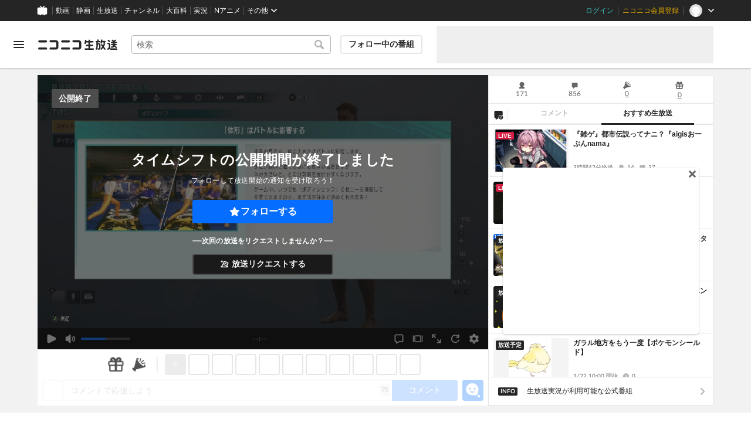

--- FILE ---
content_type: application/javascript
request_url: https://nicolive.cdn.nimg.jp/relive/program-watch/scripts/vc.cc30f8d633.js
body_size: 131128
content:
"use strict";(globalThis.webpackChunk_nicolive_pc_program_watch_container_component=globalThis.webpackChunk_nicolive_pc_program_watch_container_component||[]).push([["975"],{18759:function(e){e.exports={slider:"___slider___EgEV_ slider",track:"___track___T3Zjy track",value:"___value___qILUq",handle:"___handle____Gdvn"}},33211:function(e){e.exports={"volume-setting":"___volume-setting___G62j2",volumeSetting:"___volume-setting___G62j2","case-slider-track-scale-fixed":"___case-slider-track-scale-fixed___Hn2M9",caseSliderTrackScaleFixed:"___case-slider-track-scale-fixed___Hn2M9","mute-button":"___mute-button____GPag",muteButton:"___mute-button____GPag",slider:"___slider___GCHXf slider ___slider___EgEV_ slider","volume-size-control":"___volume-size-control___q3Smd volume-size-control",volumeSizeControl:"___volume-size-control___q3Smd volume-size-control"}},68331:function(e){e.exports={"close-button":"___close-button___yIDoC",closeButton:"___close-button___yIDoC","symbol-mark":"___symbol-mark___kUWUy",symbolMark:"___symbol-mark___kUWUy"}},38731:function(e){e.exports={"web-view-panel":"___web-view-panel___VSI87",webViewPanel:"___web-view-panel___VSI87","highlight-in":"___highlight-in___wFBiP",highlightIn:"___highlight-in___wFBiP","highlight-out":"___highlight-out___FFCfN",highlightOut:"___highlight-out___FFCfN",header:"___header___GDqTA","rescue-information":"___rescue-information___ubuZJ",rescueInformation:"___rescue-information___ubuZJ","rescue-information-message":"___rescue-information-message___Ql3lB",rescueInformationMessage:"___rescue-information-message___Ql3lB","rescue-information-anchor":"___rescue-information-anchor___px3w5",rescueInformationAnchor:"___rescue-information-anchor___px3w5","main-area":"___main-area___fPcBe",mainArea:"___main-area___fPcBe",content:"___content___Qwbpe","close-button":"___close-button___gOZtq ___close-button___yIDoC",closeButton:"___close-button___gOZtq ___close-button___yIDoC",overlay:"___overlay___Swtfb","ichiba-balloon":"___ichiba-balloon___TJXwJ ___ichiba-balloon___kvifa",ichibaBalloon:"___ichiba-balloon___TJXwJ ___ichiba-balloon___kvifa","ichiba-counter":"___ichiba-counter___EeBdX ___ichiba-counter___T1X9F",ichibaCounter:"___ichiba-counter___EeBdX ___ichiba-counter___T1X9F"}},78798:function(e){e.exports={"emotion-controller":"___emotion-controller___QPYto",emotionController:"___emotion-controller___QPYto","emotion-button":"___emotion-button___wKltZ",emotionButton:"___emotion-button___wKltZ",fadein:"___fadein___e2b0v",floating:"___floating___VNVvr",fadeout:"___fadeout___G8cvX"}},98522:function(e){e.exports={"experimental-feature-setting-view":"___experimental-feature-setting-view___CVbbl",experimentalFeatureSettingView:"___experimental-feature-setting-view___CVbbl",header:"___header___VZdcg ___header___JrzT8",content:"___content___WAEPO ___setting-panel___dnUgi setting-panel"}},31287:function(e){e.exports={header:"___header___JrzT8",heading:"___heading___afFuH","close-button":"___close-button___Fj8pu",closeButton:"___close-button___Fj8pu"}},80935:function(e){e.exports={"setting-panel":"___setting-panel___dnUgi setting-panel",settingPanel:"___setting-panel___dnUgi setting-panel","local-setting-menu":"___local-setting-menu___IgKdA",localSettingMenu:"___local-setting-menu___IgKdA","menu-group":"___menu-group___X2LwH",menuGroup:"___menu-group___X2LwH","experimental-feature-setting-menu":"___experimental-feature-setting-menu___yCsfq ___local-setting-menu___IgKdA ga-ns-experimental-feature-setting-menu ___experimental-feature-setting-menu___kfE4G ___setting-menu___URS4O setting-menu",experimentalFeatureSettingMenu:"___experimental-feature-setting-menu___yCsfq ___local-setting-menu___IgKdA ga-ns-experimental-feature-setting-menu ___experimental-feature-setting-menu___kfE4G ___setting-menu___URS4O setting-menu","player-main-setting-menu":"___player-main-setting-menu___DZA68",playerMainSettingMenu:"___player-main-setting-menu___DZA68","comment-transparency-select-menu":"___comment-transparency-select-menu___lTgIf",commentTransparencySelectMenu:"___comment-transparency-select-menu___lTgIf","player-fullscreen-layout-select-menu":"___player-fullscreen-layout-select-menu___wOV9T",playerFullscreenLayoutSelectMenu:"___player-fullscreen-layout-select-menu___wOV9T","video-quality-select-menu":"___video-quality-select-menu___lrVlL",videoQualitySelectMenu:"___video-quality-select-menu___lrVlL","video-playback-rate-select-menu":"___video-playback-rate-select-menu___hgsnV",videoPlaybackRateSelectMenu:"___video-playback-rate-select-menu___hgsnV","comment-setting-menu":"___comment-setting-menu___F8dVo",commentSettingMenu:"___comment-setting-menu___F8dVo","player-volume-setting-menu":"___player-volume-setting-menu___VMVDY",playerVolumeSettingMenu:"___player-volume-setting-menu___VMVDY","player-performance-setting-menu":"___player-performance-setting-menu___pBUjG",playerPerformanceSettingMenu:"___player-performance-setting-menu___pBUjG","player-screen-size-select-menu":"___player-screen-size-select-menu___PJf1Z",playerScreenSizeSelectMenu:"___player-screen-size-select-menu___PJf1Z","video-latency-select-menu":"___video-latency-select-menu___QNzSo",videoLatencySelectMenu:"___video-latency-select-menu___QNzSo","player-screen-setting-menu":"___player-screen-setting-menu___E_2rD",playerScreenSettingMenu:"___player-screen-setting-menu___E_2rD"}},592:function(e){e.exports={"ichiba-balloon":"___ichiba-balloon___kvifa",ichibaBalloon:"___ichiba-balloon___kvifa","ichiba-balloon-iframe":"___ichiba-balloon-iframe___JJX9X",ichibaBalloonIframe:"___ichiba-balloon-iframe___JJX9X","nicoru-button":"___nicoru-button___vSGyC",nicoruButton:"___nicoru-button___vSGyC",nicotta:"___nicotta___lgPz8","nicotta-tooltip-fade":"___nicotta-tooltip-fade___XC7kK",nicottaTooltipFade:"___nicotta-tooltip-fade___XC7kK","nicotta-tooltip-sprite-ni":"___nicotta-tooltip-sprite-ni___bZu6E",nicottaTooltipSpriteNi:"___nicotta-tooltip-sprite-ni___bZu6E","nicotta-tooltip-sprite-co":"___nicotta-tooltip-sprite-co___rXzWg",nicottaTooltipSpriteCo:"___nicotta-tooltip-sprite-co___rXzWg","rotate-even":"___rotate-even___G59wH",rotateEven:"___rotate-even___G59wH","rotate-odd":"___rotate-odd___ofEHc",rotateOdd:"___rotate-odd___ofEHc","menu-popup-control":"___menu-popup-control___lbDIA",menuPopupControl:"___menu-popup-control___lbDIA"}},82514:function(e){e.exports={button:"___button___OxEcr","symbol-mark":"___symbol-mark___W07y8",symbolMark:"___symbol-mark___W07y8"}},18758:function(e){e.exports={list:"___list___JuX5N",item:"___item___c4qt7","item-button":"___item-button___tzcPB",itemButton:"___item-button___tzcPB"}},37581:function(e){e.exports={"menu-popup-control":"___menu-popup-control___m0tMp",menuPopupControl:"___menu-popup-control___m0tMp","popup-toggle-button":"___popup-toggle-button___v5BjL ___button___OxEcr",popupToggleButton:"___popup-toggle-button___v5BjL ___button___OxEcr",menu:"___menu___kVpkJ ___list___JuX5N"}},54439:function(e){e.exports={"back-button":"___back-button___n7YnL",backButton:"___back-button___n7YnL"}},59294:function(e){e.exports={"disabled-message":"___disabled-message___I5sT_",disabledMessage:"___disabled-message___I5sT_",text:"___text___fGCHB","action-button":"___action-button___LSEjp",actionButton:"___action-button___LSEjp"}},2656:function(e){e.exports={"ichiba-counter":"___ichiba-counter___oocd0",ichibaCounter:"___ichiba-counter___oocd0","ichiba-counter-section":"___ichiba-counter-section___a1Abd",ichibaCounterSection:"___ichiba-counter-section___a1Abd","add-button":"___add-button___SX1pb",addButton:"___add-button___SX1pb","lock-item-area":"___lock-item-area___A2PyY",lockItemArea:"___lock-item-area___A2PyY","official-locked-item-area":"___official-locked-item-area___aBbdl",officialLockedItemArea:"___official-locked-item-area___aBbdl","launch-item-area":"___launch-item-area___T0H1o",launchItemArea:"___launch-item-area___T0H1o","control-area":"___control-area___gbANs",controlArea:"___control-area___gbANs","queue-item-area":"___queue-item-area___n1RU2",queueItemArea:"___queue-item-area___n1RU2",item:"___item___qkXEW","item-image":"___item-image___Td3L_",itemImage:"___item-image___Td3L_","item-placeholder":"___item-placeholder___xJ4mv",itemPlaceholder:"___item-placeholder___xJ4mv",overlay:"___overlay___ywj98","disabled-message":"___disabled-message___yRMsN ___disabled-message___I5sT_",disabledMessage:"___disabled-message___yRMsN ___disabled-message___I5sT_","item-move-step1-xsmall":"___item-move-step1-xsmall___lLdZH",itemMoveStep1Xsmall:"___item-move-step-1-xsmall___I9AyI","item-move-step1-small":"___item-move-step1-small___fexMe",itemMoveStep1Small:"___item-move-step-1-small___BQZTU","item-move-step1-regular":"___item-move-step1-regular___WBnsO",itemMoveStep1Regular:"___item-move-step-1-regular___rZhk2","item-move-step1-fixed":"___item-move-step1-fixed___TJErA",itemMoveStep1Fixed:"___item-move-step-1-fixed___t6lf1","item-move-step2-xsmall":"___item-move-step2-xsmall___lQ0jN",itemMoveStep2Xsmall:"___item-move-step-2-xsmall___RjrvC","item-move-step2-small":"___item-move-step2-small___Ww3i5",itemMoveStep2Small:"___item-move-step-2-small___X40mC","item-move-step2-regular":"___item-move-step2-regular___LAhZM",itemMoveStep2Regular:"___item-move-step-2-regular___TuURr","item-move-step2-fixed":"___item-move-step2-fixed___rIrJu",itemMoveStep2Fixed:"___item-move-step-2-fixed___NJoDq","item-move-step3-xsmall":"___item-move-step3-xsmall___EVucM",itemMoveStep3Xsmall:"___item-move-step-3-xsmall___O6RFP","item-move-step3-small":"___item-move-step3-small___vtKiz",itemMoveStep3Small:"___item-move-step-3-small___woEuB","item-move-step3-regular":"___item-move-step3-regular___TrdEG",itemMoveStep3Regular:"___item-move-step-3-regular___u3e9Y","item-move-step3-fixed":"___item-move-step3-fixed___ZDZm_",itemMoveStep3Fixed:"___item-move-step-3-fixed___IIHjv","item-move-step4-xsmall":"___item-move-step4-xsmall___Tqxti",itemMoveStep4Xsmall:"___item-move-step-4-xsmall___HShCT","item-move-step4-small":"___item-move-step4-small___Ovzka",itemMoveStep4Small:"___item-move-step-4-small___CYcPc","item-move-step4-regular":"___item-move-step4-regular___nJSIo",itemMoveStep4Regular:"___item-move-step-4-regular___rYWxl","item-move-step4-fixed":"___item-move-step4-fixed___jQbwQ",itemMoveStep4Fixed:"___item-move-step-4-fixed___yjV4y","item-move-step5-xsmall":"___item-move-step5-xsmall___BskfR",itemMoveStep5Xsmall:"___item-move-step-5-xsmall___nyLk_","item-move-step5-small":"___item-move-step5-small___y5ovP",itemMoveStep5Small:"___item-move-step-5-small___tmEVS","item-move-step5-regular":"___item-move-step5-regular___yFjmo",itemMoveStep5Regular:"___item-move-step-5-regular___Nledd","item-move-step5-fixed":"___item-move-step5-fixed___ZwiYC",itemMoveStep5Fixed:"___item-move-step-5-fixed___JYSO5","item-move-step6-xsmall":"___item-move-step6-xsmall___E_fCR",itemMoveStep6Xsmall:"___item-move-step-6-xsmall___NyUJO","item-move-step6-small":"___item-move-step6-small___XAAmE",itemMoveStep6Small:"___item-move-step-6-small___Gk0nh","item-move-step6-regular":"___item-move-step6-regular___lvKkc",itemMoveStep6Regular:"___item-move-step-6-regular___meOYl","item-move-step6-fixed":"___item-move-step6-fixed___hrCS1",itemMoveStep6Fixed:"___item-move-step-6-fixed___IHxJz","item-move-step7-xsmall":"___item-move-step7-xsmall___Hzykw",itemMoveStep7Xsmall:"___item-move-step-7-xsmall___Oo_ey","item-move-step7-small":"___item-move-step7-small___gtfAX",itemMoveStep7Small:"___item-move-step-7-small___AqAso","item-move-step7-regular":"___item-move-step7-regular___SCXC3",itemMoveStep7Regular:"___item-move-step-7-regular___dCwED","item-move-step7-fixed":"___item-move-step7-fixed___O5M_h",itemMoveStep7Fixed:"___item-move-step-7-fixed___iRRJ2","item-move-step8-xsmall":"___item-move-step8-xsmall___Ldq22",itemMoveStep8Xsmall:"___item-move-step-8-xsmall___DGlcW","item-move-step8-small":"___item-move-step8-small___bT3fk",itemMoveStep8Small:"___item-move-step-8-small___xA_sQ","item-move-step8-regular":"___item-move-step8-regular___OW57L",itemMoveStep8Regular:"___item-move-step-8-regular___T8kRA","item-move-step8-fixed":"___item-move-step8-fixed___gETtt",itemMoveStep8Fixed:"___item-move-step-8-fixed___H2DLK","item-move-step9-xsmall":"___item-move-step9-xsmall___RZ72t",itemMoveStep9Xsmall:"___item-move-step-9-xsmall___KUoLR","item-move-step9-small":"___item-move-step9-small___BVaaL",itemMoveStep9Small:"___item-move-step-9-small___fKTuJ","item-move-step9-regular":"___item-move-step9-regular___oXBgd",itemMoveStep9Regular:"___item-move-step-9-regular___TK9ta","item-move-step9-fixed":"___item-move-step9-fixed____Vi3D",itemMoveStep9Fixed:"___item-move-step-9-fixed___TPH2W","item-move-step-1-xsmall":"___item-move-step-1-xsmall___I9AyI","item-move-step-1-small":"___item-move-step-1-small___BQZTU","item-move-step-1-regular":"___item-move-step-1-regular___rZhk2","item-move-step-1-fixed":"___item-move-step-1-fixed___t6lf1","item-move-step-2-xsmall":"___item-move-step-2-xsmall___RjrvC","item-move-step-2-small":"___item-move-step-2-small___X40mC","item-move-step-2-regular":"___item-move-step-2-regular___TuURr","item-move-step-2-fixed":"___item-move-step-2-fixed___NJoDq","item-move-step-3-xsmall":"___item-move-step-3-xsmall___O6RFP","item-move-step-3-small":"___item-move-step-3-small___woEuB","item-move-step-3-regular":"___item-move-step-3-regular___u3e9Y","item-move-step-3-fixed":"___item-move-step-3-fixed___IIHjv","item-move-step-4-xsmall":"___item-move-step-4-xsmall___HShCT","item-move-step-4-small":"___item-move-step-4-small___CYcPc","item-move-step-4-regular":"___item-move-step-4-regular___rYWxl","item-move-step-4-fixed":"___item-move-step-4-fixed___yjV4y","item-move-step-5-xsmall":"___item-move-step-5-xsmall___nyLk_","item-move-step-5-small":"___item-move-step-5-small___tmEVS","item-move-step-5-regular":"___item-move-step-5-regular___Nledd","item-move-step-5-fixed":"___item-move-step-5-fixed___JYSO5","item-move-step-6-xsmall":"___item-move-step-6-xsmall___NyUJO","item-move-step-6-small":"___item-move-step-6-small___Gk0nh","item-move-step-6-regular":"___item-move-step-6-regular___meOYl","item-move-step-6-fixed":"___item-move-step-6-fixed___IHxJz","item-move-step-7-xsmall":"___item-move-step-7-xsmall___Oo_ey","item-move-step-7-small":"___item-move-step-7-small___AqAso","item-move-step-7-regular":"___item-move-step-7-regular___dCwED","item-move-step-7-fixed":"___item-move-step-7-fixed___iRRJ2","item-move-step-8-xsmall":"___item-move-step-8-xsmall___DGlcW","item-move-step-8-small":"___item-move-step-8-small___xA_sQ","item-move-step-8-regular":"___item-move-step-8-regular___T8kRA","item-move-step-8-fixed":"___item-move-step-8-fixed___H2DLK","item-move-step-9-xsmall":"___item-move-step-9-xsmall___KUoLR","item-move-step-9-small":"___item-move-step-9-small___fKTuJ","item-move-step-9-regular":"___item-move-step-9-regular___TK9ta","item-move-step-9-fixed":"___item-move-step-9-fixed___TPH2W","added-popup-xsmall":"___added-popup-xsmall___MfAbv",addedPopupXsmall:"___added-popup-xsmall___MfAbv","added-popup-small":"___added-popup-small___s7N_v",addedPopupSmall:"___added-popup-small___s7N_v","added-popup-regular":"___added-popup-regular___MrrKA",addedPopupRegular:"___added-popup-regular___MrrKA","added-popup-fixed":"___added-popup-fixed___MbakS",addedPopupFixed:"___added-popup-fixed___MbakS","item-added-move-step1-xsmall":"___item-added-move-step1-xsmall___bpsds",itemAddedMoveStep1Xsmall:"___item-added-move-step1-xsmall___bpsds","item-added-move-step1-small":"___item-added-move-step1-small___AA9M0",itemAddedMoveStep1Small:"___item-added-move-step1-small___AA9M0","item-added-move-step1-regular":"___item-added-move-step1-regular___yQ5d3",itemAddedMoveStep1Regular:"___item-added-move-step1-regular___yQ5d3","item-added-move-step1-fixed":"___item-added-move-step1-fixed___B5UzT",itemAddedMoveStep1Fixed:"___item-added-move-step1-fixed___B5UzT","item-move-outside-xsmall":"___item-move-outside-xsmall___IZffw",itemMoveOutsideXsmall:"___item-move-outside-xsmall___IZffw","item-move-outside-small":"___item-move-outside-small___lbsGb",itemMoveOutsideSmall:"___item-move-outside-small___lbsGb","item-move-outside-regular":"___item-move-outside-regular___p64Mm",itemMoveOutsideRegular:"___item-move-outside-regular___p64Mm","item-move-outside-fixed":"___item-move-outside-fixed___tHaIK",itemMoveOutsideFixed:"___item-move-outside-fixed___tHaIK","smoke-effect-xsmall":"___smoke-effect-xsmall___gwuHZ",smokeEffectXsmall:"___smoke-effect-xsmall___gwuHZ","smoke-effect-small":"___smoke-effect-small___cjH1Y",smokeEffectSmall:"___smoke-effect-small___cjH1Y","smoke-effect-regular":"___smoke-effect-regular___n1gt5",smokeEffectRegular:"___smoke-effect-regular___n1gt5","smoke-effect-fixed":"___smoke-effect-fixed___evuiT",smokeEffectFixed:"___smoke-effect-fixed___evuiT","item-move-outside-popout-xsmall":"___item-move-outside-popout-xsmall___XjdHL",itemMoveOutsidePopoutXsmall:"___item-move-outside-popout-xsmall___XjdHL","item-move-outside-popout-small":"___item-move-outside-popout-small___gsPc5",itemMoveOutsidePopoutSmall:"___item-move-outside-popout-small___gsPc5","item-move-outside-popout-regular":"___item-move-outside-popout-regular___Tarci",itemMoveOutsidePopoutRegular:"___item-move-outside-popout-regular___Tarci","item-move-outside-popout-fixed":"___item-move-outside-popout-fixed___twgnc",itemMoveOutsidePopoutFixed:"___item-move-outside-popout-fixed___twgnc","item-move-outside-unvisible-xsmall":"___item-move-outside-unvisible-xsmall___tKshf",itemMoveOutsideUnvisibleXsmall:"___item-move-outside-unvisible-xsmall___tKshf","item-move-outside-unvisible-small":"___item-move-outside-unvisible-small___ITub9",itemMoveOutsideUnvisibleSmall:"___item-move-outside-unvisible-small___ITub9","item-move-outside-unvisible-regular":"___item-move-outside-unvisible-regular___I63_E",itemMoveOutsideUnvisibleRegular:"___item-move-outside-unvisible-regular___I63_E","item-move-outside-unvisible-fixed":"___item-move-outside-unvisible-fixed___cpp6m",itemMoveOutsideUnvisibleFixed:"___item-move-outside-unvisible-fixed___cpp6m","removing-popout-xsmall":"___removing-popout-xsmall___ydIQs",removingPopoutXsmall:"___removing-popout-xsmall___ydIQs","removing-popout-small":"___removing-popout-small___YRPDu",removingPopoutSmall:"___removing-popout-small___YRPDu","removing-popout-regular":"___removing-popout-regular___kX7CI",removingPopoutRegular:"___removing-popout-regular___kX7CI","removing-popout-fixed":"___removing-popout-fixed___c7Bji",removingPopoutFixed:"___removing-popout-fixed___c7Bji","item-removing-move-step-1-xsmall":"___item-removing-move-step-1-xsmall___FEssO",itemRemovingMoveStep1Xsmall:"___item-removing-move-step-1-xsmall___FEssO","item-removing-move-step-1-small":"___item-removing-move-step-1-small___R9ric",itemRemovingMoveStep1Small:"___item-removing-move-step-1-small___R9ric","item-removing-move-step-1-regular":"___item-removing-move-step-1-regular___qg8Yj",itemRemovingMoveStep1Regular:"___item-removing-move-step-1-regular___qg8Yj","item-removing-move-step-1-fixed":"___item-removing-move-step-1-fixed___OGzOb",itemRemovingMoveStep1Fixed:"___item-removing-move-step-1-fixed___OGzOb","launching-item-move1-xsmall":"___launching-item-move1-xsmall___QXdJ0",launchingItemMove1Xsmall:"___launching-item-move1-xsmall___QXdJ0","launching-item-move1-small":"___launching-item-move1-small___UWCqQ",launchingItemMove1Small:"___launching-item-move1-small___UWCqQ","launching-item-move1-regular":"___launching-item-move1-regular___Cz0Pc",launchingItemMove1Regular:"___launching-item-move1-regular___Cz0Pc","launching-item-move1-fixed":"___launching-item-move1-fixed___HPkUB",launchingItemMove1Fixed:"___launching-item-move1-fixed___HPkUB","launching-item-move2-xsmall":"___launching-item-move2-xsmall___E6UAH",launchingItemMove2Xsmall:"___launching-item-move2-xsmall___E6UAH","launching-item-move2-small":"___launching-item-move2-small___zYYQ5",launchingItemMove2Small:"___launching-item-move2-small___zYYQ5","launching-item-move2-regular":"___launching-item-move2-regular___TRApL",launchingItemMove2Regular:"___launching-item-move2-regular___TRApL","launching-item-move2-fixed":"___launching-item-move2-fixed___hvdYz",launchingItemMove2Fixed:"___launching-item-move2-fixed___hvdYz","launching-item-move3-xsmall":"___launching-item-move3-xsmall___bm_MG",launchingItemMove3Xsmall:"___launching-item-move3-xsmall___bm_MG","launching-item-move3-small":"___launching-item-move3-small___p0VmM",launchingItemMove3Small:"___launching-item-move3-small___p0VmM","launching-item-move3-regular":"___launching-item-move3-regular___fIwmV",launchingItemMove3Regular:"___launching-item-move3-regular___fIwmV","launching-item-move3-fixed":"___launching-item-move3-fixed___qM5Jj",launchingItemMove3Fixed:"___launching-item-move3-fixed___qM5Jj","launching-item-move4-xsmall":"___launching-item-move4-xsmall___dcaVG",launchingItemMove4Xsmall:"___launching-item-move4-xsmall___dcaVG","launching-item-move4-small":"___launching-item-move4-small___m9pB0",launchingItemMove4Small:"___launching-item-move4-small___m9pB0","launching-item-move4-regular":"___launching-item-move4-regular___Layi3",launchingItemMove4Regular:"___launching-item-move4-regular___Layi3","launching-item-move4-fixed":"___launching-item-move4-fixed___RBhJO",launchingItemMove4Fixed:"___launching-item-move4-fixed___RBhJO","launching-item-move5-xsmall":"___launching-item-move5-xsmall___rjT3F",launchingItemMove5Xsmall:"___launching-item-move5-xsmall___rjT3F","launching-item-move5-small":"___launching-item-move5-small___Lae2M",launchingItemMove5Small:"___launching-item-move5-small___Lae2M","launching-item-move5-regular":"___launching-item-move5-regular___pxHpb",launchingItemMove5Regular:"___launching-item-move5-regular___pxHpb","launching-item-move5-fixed":"___launching-item-move5-fixed___Vo1Tp",launchingItemMove5Fixed:"___launching-item-move5-fixed___Vo1Tp","launching-item-move6-xsmall":"___launching-item-move6-xsmall___MgLZ3",launchingItemMove6Xsmall:"___launching-item-move6-xsmall___MgLZ3","launching-item-move6-small":"___launching-item-move6-small___noucW",launchingItemMove6Small:"___launching-item-move6-small___noucW","launching-item-move6-regular":"___launching-item-move6-regular___nMzQG",launchingItemMove6Regular:"___launching-item-move6-regular___nMzQG","launching-item-move6-fixed":"___launching-item-move6-fixed___iE4v2",launchingItemMove6Fixed:"___launching-item-move6-fixed___iE4v2","launching-item-move7-xsmall":"___launching-item-move7-xsmall___NqrwO",launchingItemMove7Xsmall:"___launching-item-move7-xsmall___NqrwO","launching-item-move7-small":"___launching-item-move7-small___uI4yg",launchingItemMove7Small:"___launching-item-move7-small___uI4yg","launching-item-move7-regular":"___launching-item-move7-regular___wh9M_",launchingItemMove7Regular:"___launching-item-move7-regular___wh9M_","launching-item-move7-fixed":"___launching-item-move7-fixed___eQdax",launchingItemMove7Fixed:"___launching-item-move7-fixed___eQdax","launching-item-move8-xsmall":"___launching-item-move8-xsmall___VOTse",launchingItemMove8Xsmall:"___launching-item-move8-xsmall___VOTse","launching-item-move8-small":"___launching-item-move8-small___H8zXE",launchingItemMove8Small:"___launching-item-move8-small___H8zXE","launching-item-move8-regular":"___launching-item-move8-regular___PU2ed",launchingItemMove8Regular:"___launching-item-move8-regular___PU2ed","launching-item-move8-fixed":"___launching-item-move8-fixed___LCylQ",launchingItemMove8Fixed:"___launching-item-move8-fixed___LCylQ","launching-item-move9-xsmall":"___launching-item-move9-xsmall___ax_uc",launchingItemMove9Xsmall:"___launching-item-move9-xsmall___ax_uc","launching-item-move9-small":"___launching-item-move9-small___gx9vJ",launchingItemMove9Small:"___launching-item-move9-small___gx9vJ","launching-item-move9-regular":"___launching-item-move9-regular___hwzVk",launchingItemMove9Regular:"___launching-item-move9-regular___hwzVk","launching-item-move9-fixed":"___launching-item-move9-fixed___m3bdL",launchingItemMove9Fixed:"___launching-item-move9-fixed___m3bdL","launching-item-move10-xsmall":"___launching-item-move10-xsmall___NAujE",launchingItemMove10Xsmall:"___launching-item-move10-xsmall___NAujE","launching-item-move10-small":"___launching-item-move10-small___Rd2fa",launchingItemMove10Small:"___launching-item-move10-small___Rd2fa","launching-item-move10-regular":"___launching-item-move10-regular___sRoc6",launchingItemMove10Regular:"___launching-item-move10-regular___sRoc6","launching-item-move10-fixed":"___launching-item-move10-fixed___w2PCk",launchingItemMove10Fixed:"___launching-item-move10-fixed___w2PCk","launching-style-change-before-xsmall":"___launching-style-change-before-xsmall___NJoB7",launchingStyleChangeBeforeXsmall:"___launching-style-change-before-xsmall___NJoB7","launching-style-change-before-small":"___launching-style-change-before-small___BnfEq",launchingStyleChangeBeforeSmall:"___launching-style-change-before-small___BnfEq","launching-style-change-before-regular":"___launching-style-change-before-regular___u5Vcq",launchingStyleChangeBeforeRegular:"___launching-style-change-before-regular___u5Vcq","launching-style-change-before-fixed":"___launching-style-change-before-fixed___nRPOY",launchingStyleChangeBeforeFixed:"___launching-style-change-before-fixed___nRPOY","launching-style-change-image-xsmall":"___launching-style-change-image-xsmall___uWtSd",launchingStyleChangeImageXsmall:"___launching-style-change-image-xsmall___uWtSd","launching-style-change-image-small":"___launching-style-change-image-small___s3UmI",launchingStyleChangeImageSmall:"___launching-style-change-image-small___s3UmI","launching-style-change-image-regular":"___launching-style-change-image-regular___Q8jqi",launchingStyleChangeImageRegular:"___launching-style-change-image-regular___Q8jqi","launching-style-change-image-fixed":"___launching-style-change-image-fixed___iYGYa",launchingStyleChangeImageFixed:"___launching-style-change-image-fixed___iYGYa","item-launching-move-step-1-xsmall":"___item-launching-move-step-1-xsmall___R_gwN",itemLaunchingMoveStep1Xsmall:"___item-launching-move-step-1-xsmall___R_gwN","item-launching-move-step-1-small":"___item-launching-move-step-1-small___UDSQD",itemLaunchingMoveStep1Small:"___item-launching-move-step-1-small___UDSQD","item-launching-move-step-1-regular":"___item-launching-move-step-1-regular___DVjf_",itemLaunchingMoveStep1Regular:"___item-launching-move-step-1-regular___DVjf_","item-launching-move-step-1-fixed":"___item-launching-move-step-1-fixed___khxBq",itemLaunchingMoveStep1Fixed:"___item-launching-move-step-1-fixed___khxBq","placeholder-launching-expand-xsmall":"___placeholder-launching-expand-xsmall___9xY1O",placeholderLaunchingExpandXsmall:"___placeholder-launching-expand-xsmall___9xY1O","placeholder-launching-expand-small":"___placeholder-launching-expand-small___QhHYi",placeholderLaunchingExpandSmall:"___placeholder-launching-expand-small___QhHYi","placeholder-launching-expand-regular":"___placeholder-launching-expand-regular___Be5d1",placeholderLaunchingExpandRegular:"___placeholder-launching-expand-regular___Be5d1","placeholder-launching-expand-fixed":"___placeholder-launching-expand-fixed___G8GGo",placeholderLaunchingExpandFixed:"___placeholder-launching-expand-fixed___G8GGo","ending-wipeout-xsmall":"___ending-wipeout-xsmall___Dqdpl",endingWipeoutXsmall:"___ending-wipeout-xsmall___Dqdpl","ending-wipeout-small":"___ending-wipeout-small___H9UY8",endingWipeoutSmall:"___ending-wipeout-small___H9UY8","ending-wipeout-regular":"___ending-wipeout-regular___PKMx_",endingWipeoutRegular:"___ending-wipeout-regular___PKMx_","ending-wipeout-fixed":"___ending-wipeout-fixed___t57vX",endingWipeoutFixed:"___ending-wipeout-fixed___t57vX","ending-fadeout-xsmall":"___ending-fadeout-xsmall___UVmUj",endingFadeoutXsmall:"___ending-fadeout-xsmall___UVmUj","ending-fadeout-small":"___ending-fadeout-small___SWO1u",endingFadeoutSmall:"___ending-fadeout-small___SWO1u","ending-fadeout-regular":"___ending-fadeout-regular___afwtw",endingFadeoutRegular:"___ending-fadeout-regular___afwtw","ending-fadeout-fixed":"___ending-fadeout-fixed___c98VP",endingFadeoutFixed:"___ending-fadeout-fixed___c98VP"}},86094:function(e){e.exports={"ichiba-counter":"___ichiba-counter___T1X9F",ichibaCounter:"___ichiba-counter___T1X9F","neta-base":"___neta-base___xeNth",netaBase:"___neta-base___xeNth","active-neta-area":"___active-neta-area___h6gg0",activeNetaArea:"___active-neta-area___h6gg0","active-neta-button":"___active-neta-button___uYfCF ___neta-base___xeNth",activeNetaButton:"___active-neta-button___uYfCF ___neta-base___xeNth",divider:"___divider___k83b0","neta-button-list":"___neta-button-list___ec1cy",netaButtonList:"___neta-button-list___ec1cy","slide-right":"___slide-right___cEMIV",slideRight:"___slide-right___cEMIV","neta-button":"___neta-button___UwbpA ___neta-base___xeNth",netaButton:"___neta-button___UwbpA ___neta-base___xeNth","scale-out":"___scale-out___rN7IM",scaleOut:"___scale-out___rN7IM","slide-left":"___slide-left___aYr2z",slideLeft:"___slide-left___aYr2z","empty-neta-slot":"___empty-neta-slot___pqSUK ___neta-base___xeNth",emptyNetaSlot:"___empty-neta-slot___pqSUK ___neta-base___xeNth","scale-in":"___scale-in___PX9B5",scaleIn:"___scale-in___PX9B5",thumbnail:"___thumbnail___PYOrh"}},30374:function(e){e.exports={"tab-panel":"___tab-panel___NIll1",tabPanel:"___tab-panel___NIll1","ng-setting-panel":"___ng-setting-panel___KmgRK",ngSettingPanel:"___ng-setting-panel___KmgRK",header:"___header___tMOxc","close-button":"___close-button___PIiFS",closeButton:"___close-button___PIiFS","ng-setting-help-anchor":"___ng-setting-help-anchor___EHjwo",ngSettingHelpAnchor:"___ng-setting-help-anchor___EHjwo","overlay-area":"___overlay-area___Lz2KX",overlayArea:"___overlay-area___Lz2KX",overlay:"___overlay___XLitP","overlay-layer-area":"___overlay-layer-area___Twom5",overlayLayerArea:"___overlay-layer-area___Twom5","ng-registration-panel":"___ng-registration-panel___GfGKf ___ng-registration-panel___bm5vZ ___window-panel___bN4gd window-panel",ngRegistrationPanel:"___ng-registration-panel___GfGKf ___ng-registration-panel___bm5vZ ___window-panel___bN4gd window-panel","ng-registration-limit-reached-alert-dialog":"___ng-registration-limit-reached-alert-dialog___DXlx2 ___alert-dialog___jdEec",ngRegistrationLimitReachedAlertDialog:"___ng-registration-limit-reached-alert-dialog___DXlx2 ___alert-dialog___jdEec"}},8092:function(e){e.exports={"checkbox-control":"___checkbox-control___PetPi checkbox-control ___checkbox-control___sI_Nf checkbox-control",checkboxControl:"___checkbox-control___PetPi checkbox-control ___checkbox-control___sI_Nf checkbox-control","checkbox-card":"___checkbox-card___S9K4j",checkboxCard:"___checkbox-card___S9K4j"}},12930:function(e){e.exports={"table-cell":"___table-cell___pE991 table-cell",tableCell:"___table-cell___pE991 table-cell","ng-card":"___ng-card___nwahO ng-card ___ng-card___v4K3y ng-card",ngCard:"___ng-card___nwahO ng-card ___ng-card___v4K3y ng-card","checkbox-card":"___checkbox-card___Ze3pK ___checkbox-card___S9K4j",checkboxCard:"___checkbox-card___Ze3pK ___checkbox-card___S9K4j"}},87582:function(e){e.exports={tooltip:"___tooltip___fGQN2 tooltip","main-content":"___main-content___L62aP main-content",mainContent:"___main-content___L62aP main-content","additional-contents":"___additional-contents___PDS93 additional-contents",additionalContents:"___additional-contents___PDS93 additional-contents"}},77766:function(e){e.exports={"ng-list-controller":"___ng-list-controller___GCKPC ng-list-controller",ngListController:"___ng-list-controller___GCKPC ng-list-controller","ng-list-filtering-setting-menu-popup-control":"___ng-list-filtering-setting-menu-popup-control___zm7OK ng-list-filtering-setting-menu-popup-control ga-ns-ng-list-filtering-setting-menu-popup-control ___ng-list-filtering-setting-menu-popup-control___cea9H ng-list-filtering-setting-menu-popup-control",ngListFilteringSettingMenuPopupControl:"___ng-list-filtering-setting-menu-popup-control___zm7OK ng-list-filtering-setting-menu-popup-control ga-ns-ng-list-filtering-setting-menu-popup-control ___ng-list-filtering-setting-menu-popup-control___cea9H ng-list-filtering-setting-menu-popup-control"}},75694:function(e){e.exports={"ng-list-filtering-setting-menu-popup-control":"___ng-list-filtering-setting-menu-popup-control___cea9H ng-list-filtering-setting-menu-popup-control",ngListFilteringSettingMenuPopupControl:"___ng-list-filtering-setting-menu-popup-control___cea9H ng-list-filtering-setting-menu-popup-control",target:"___target___d_UHX target ___ng-list-filtering-setting-panel___lFHcs ng-list-filtering-setting-panel","toggle-button":"___toggle-button___fumb6 toggle-button",toggleButton:"___toggle-button___fumb6 toggle-button"}},72739:function(e){e.exports={"list-controller":"___list-controller___Vnq8j list-controller",listController:"___list-controller___Vnq8j list-controller","select-all-checkbox-control":"___select-all-checkbox-control___P3b7z select-all-checkbox-control",selectAllCheckboxControl:"___select-all-checkbox-control___P3b7z select-all-checkbox-control","register-button":"___register-button___TMro4 register-button",registerButton:"___register-button___TMro4 register-button"}},52304:function(e){e.exports={"ng-panel":"___ng-panel___uvZ_P",ngPanel:"___ng-panel___uvZ_P","list-controller":"___list-controller___YFuLI",listController:"___list-controller___YFuLI","result-information":"___result-information___YxPii ___ng-fetch-result-information___vTIxE",resultInformation:"___result-information___YxPii ___ng-fetch-result-information___vTIxE","ng-data-grid-area":"___ng-data-grid-area___Rg9sQ",ngDataGridArea:"___ng-data-grid-area___Rg9sQ","ng-data-grid":"___ng-data-grid___tfonz ___data-grid___dp_00 ___data-grid___zqhqH data-grid",ngDataGrid:"___ng-data-grid___tfonz ___data-grid___dp_00 ___data-grid___zqhqH data-grid","item-delete-button-area":"___item-delete-button-area___MYD1M",itemDeleteButtonArea:"___item-delete-button-area___MYD1M","item-delete-button":"___item-delete-button___H5E1j",itemDeleteButton:"___item-delete-button___H5E1j"}},95342:function(e){e.exports={"program-comment-command-ng-panel":"___program-comment-command-ng-panel___cVGcd ___ng-panel___uvZ_P",programCommentCommandNgPanel:"___program-comment-command-ng-panel___cVGcd ___ng-panel___uvZ_P"}},62354:function(e){e.exports={"program-comment-ng-panel":"___program-comment-ng-panel___BLcwh ___ng-panel___uvZ_P",programCommentNgPanel:"___program-comment-ng-panel___BLcwh ___ng-panel___uvZ_P"}},14036:function(e){e.exports={"user-id-ng-panel":"___user-id-ng-panel___u5TRf ___ng-panel___uvZ_P",userIdNgPanel:"___user-id-ng-panel___u5TRf ___ng-panel___uvZ_P"}},54734:function(e){e.exports={"tab-panel":"___tab-panel___aOmuM tab-panel",tabPanel:"___tab-panel___aOmuM tab-panel","ng-list-controller":"___ng-list-controller___cS8Bb ng-list-controller ___ng-list-controller___GCKPC ng-list-controller",ngListController:"___ng-list-controller___cS8Bb ng-list-controller ___ng-list-controller___GCKPC ng-list-controller","tab-area":"___tab-area___fDbDl tab-area",tabArea:"___tab-area___fDbDl tab-area","tab-list":"___tab-list___Cs4Z8 tab-list",tabList:"___tab-list___Cs4Z8 tab-list",tab:"___tab___LoQxW tab","program-comment-ng-tab":"___program-comment-ng-tab___mkrPY ___tab___LoQxW tab program-comment-ng-tab",programCommentNgTab:"___program-comment-ng-tab___mkrPY ___tab___LoQxW tab program-comment-ng-tab","user-id-ng-tab":"___user-id-ng-tab___eMIOL ___tab___LoQxW tab user-id-ng-tab",userIdNgTab:"___user-id-ng-tab___eMIOL ___tab___LoQxW tab user-id-ng-tab","program-comment-command-ng-tab":"___program-comment-command-ng-tab___jJ9m4 ___tab___LoQxW tab program-comment-command-ng-tab",programCommentCommandNgTab:"___program-comment-command-ng-tab___jJ9m4 ___tab___LoQxW tab program-comment-command-ng-tab",panel:"___panel___b2bsp panel","program-comment-ng-panel":"___program-comment-ng-panel___eaGVc ___panel___b2bsp panel program-comment-ng-panel ga-ns-program-comment-ng-panel ___program-comment-ng-panel___BLcwh ___ng-panel___uvZ_P",programCommentNgPanel:"___program-comment-ng-panel___eaGVc ___panel___b2bsp panel program-comment-ng-panel ga-ns-program-comment-ng-panel ___program-comment-ng-panel___BLcwh ___ng-panel___uvZ_P","user-id-ng-panel":"___user-id-ng-panel___fiS5g ___panel___b2bsp panel user-id-ng-panel ga-ns-user-id-ng-panel ___user-id-ng-panel___u5TRf ___ng-panel___uvZ_P",userIdNgPanel:"___user-id-ng-panel___fiS5g ___panel___b2bsp panel user-id-ng-panel ga-ns-user-id-ng-panel ___user-id-ng-panel___u5TRf ___ng-panel___uvZ_P","program-comment-command-ng-panel":"___program-comment-command-ng-panel___qhrrF ___panel___b2bsp panel program-comment-command-ng-panel ga-ns-program-comment-command-ng-panel ___program-comment-command-ng-panel___cVGcd ___ng-panel___uvZ_P",programCommentCommandNgPanel:"___program-comment-command-ng-panel___qhrrF ___panel___b2bsp panel program-comment-command-ng-panel ga-ns-program-comment-command-ng-panel ___program-comment-command-ng-panel___cVGcd ___ng-panel___uvZ_P"}},66166:function(e){e.exports={"player-ad-panel":"___player-ad-panel___tMtzd",playerAdPanel:"___player-ad-panel___tMtzd","ui-control-area":"___ui-control-area___PclpD",uiControlArea:"___ui-control-area___PclpD","close-button":"___close-button___jbasn",closeButton:"___close-button___jbasn","ad-banner":"___ad-banner___Ywr5C",adBanner:"___ad-banner___Ywr5C"}},64417:function(e){e.exports={"addon-controller":"___addon-controller___s21ke addon-controller",addonController:"___addon-controller___s21ke addon-controller","comment-button":"___comment-button___OS_ma",commentButton:"___comment-button___OS_ma","fullscreen-button":"___fullscreen-button___qAjR0",fullscreenButton:"___fullscreen-button___qAjR0","theater-button":"___theater-button___TMi5E",theaterButton:"___theater-button___TMi5E","reload-button":"___reload-button___fzgo5",reloadButton:"___reload-button___fzgo5","stream-button":"___stream-button___RzuID",streamButton:"___stream-button___RzuID","controller-display-button":"___controller-display-button___TjMXt",controllerDisplayButton:"___controller-display-button___TjMXt","setting-popup-control":"___setting-popup-control___dJPJo setting-popup-control ga-ns-setting-popup-control ___setting-popup-control___huHpY setting-popup-control",settingPopupControl:"___setting-popup-control___dJPJo setting-popup-control ga-ns-setting-popup-control ___setting-popup-control___huHpY setting-popup-control","guide-snack-bar-area":"___guide-snack-bar-area___a1MrM",guideSnackBarArea:"___guide-snack-bar-area___a1MrM","guide-snack-bar":"___guide-snack-bar___LGfNh ga-ns-guide-snack-bar ___snack-bar___j44sa",guideSnackBar:"___guide-snack-bar___LGfNh ga-ns-guide-snack-bar ___snack-bar___j44sa","fade-in":"___fade-in___MsM9x",fadeIn:"___fade-in___MsM9x"}},87535:function(e){e.exports={"setting-button":"___setting-button___cHaIp",settingButton:"___setting-button___cHaIp","symbol-mark":"___symbol-mark___FtdNm",symbolMark:"___symbol-mark___FtdNm"}},911:function(e){e.exports={"setting-popup-control":"___setting-popup-control___huHpY setting-popup-control",settingPopupControl:"___setting-popup-control___huHpY setting-popup-control","toggle-button":"___toggle-button___GsvT4 ___setting-button___cHaIp",toggleButton:"___toggle-button___GsvT4 ___setting-button___cHaIp",target:"___target___lEdiB target ga-ns-program-watch-setting-panel ___program-watch-setting-panel___aVNdZ program-watch-setting-panel"}},94395:function(e){e.exports={"snack-bar":"___snack-bar___j44sa",snackBar:"___snack-bar___j44sa",message:"___message___Y26lz","action-button":"___action-button___mCbB8",actionButton:"___action-button___mCbB8","action-anchor":"___action-anchor___rdd2l",actionAnchor:"___action-anchor___rdd2l","close-button":"___close-button___AKO5w",closeButton:"___close-button___AKO5w"}},78058:function(e){e.exports={"player-controller":"___player-controller___NKCBJ player-controller",playerController:"___player-controller___NKCBJ player-controller","seek-controller":"___seek-controller___cj5aT ga-ns-seek-controller ___seek-controller___WGr9l",seekController:"___seek-controller___cj5aT ga-ns-seek-controller ___seek-controller___WGr9l","control-area":"___control-area___jDmi8 control-area",controlArea:"___control-area___jDmi8 control-area","addon-controller":"___addon-controller___XhnW1 addon-controller ___addon-controller___s21ke addon-controller",addonController:"___addon-controller___XhnW1 addon-controller ___addon-controller___s21ke addon-controller","play-button":"___play-button___mzYX1",playButton:"___play-button___mzYX1","volume-setting":"___volume-setting___Mvh90 ___volume-setting___G62j2",volumeSetting:"___volume-setting___Mvh90 ___volume-setting___G62j2","time-controller":"___time-controller___Qjyoh ___time-controller___upCY9",timeController:"___time-controller___Qjyoh ___time-controller___upCY9"}},96423:function(e){e.exports={"progress-bar":"___progress-bar___LWI4k",progressBar:"___progress-bar___LWI4k",value:"___value___v4WCk"}},49535:function(e){e.exports={"seek-bar":"___seek-bar___g6gjN",seekBar:"___seek-bar___g6gjN","seek-information":"___seek-information___YO3D0 seek-information",seekInformation:"___seek-information___YO3D0 seek-information",controller:"___controller___bkopz controller","progress-bar":"___progress-bar___ARndc progress-bar ___progress-bar___LWI4k",progressBar:"___progress-bar___ARndc progress-bar ___progress-bar___LWI4k",slider:"___slider___AIGLH slider",handle:"___handle___xijZE handle","seek-information-extra-rendering-target":"___seek-information-extra-rendering-target___kQHHx",seekInformationExtraRenderingTarget:"___seek-information-extra-rendering-target___kQHHx"}},15458:function(e){e.exports={thumbnail:"___thumbnail___S74AB thumbnail"}},94653:function(e){e.exports={"seek-controller":"___seek-controller___WGr9l",seekController:"___seek-controller___WGr9l","seek-bar":"___seek-bar___Y9bfO ga-ns-seek-bar ___seek-bar___g6gjN",seekBar:"___seek-bar___Y9bfO ga-ns-seek-bar ___seek-bar___g6gjN"}},12980:function(e){e.exports={"elapsed-time":"___elapsed-time___oNSqW",elapsedTime:"___elapsed-time___oNSqW","time-score":"___time-score___jXIN8 ___time-score___jRAaL",timeScore:"___time-score___jXIN8 ___time-score___jRAaL","time-text-box":"___time-text-box___VoJnG",timeTextBox:"___time-text-box___VoJnG"}},42455:function(e){e.exports={"time-score":"___time-score___jRAaL",timeScore:"___time-score___jRAaL",value:"___value___sHuSW","max-value":"___max-value___MJteO",maxValue:"___max-value___MJteO",separator:"___separator___D2A1R"}},39489:function(e){e.exports={"time-controller":"___time-controller___upCY9",timeController:"___time-controller___upCY9","back-button":"___back-button___yC6jY",backButton:"___back-button___yC6jY","forward-button":"___forward-button___OOt1b",forwardButton:"___forward-button___OOt1b","head-button":"___head-button___KkUQg",headButton:"___head-button___KkUQg","live-button":"___live-button___EaYZK",liveButton:"___live-button___EaYZK","elapsed-time":"___elapsed-time___t_poD ___elapsed-time___oNSqW",elapsedTime:"___elapsed-time___t_poD ___elapsed-time___oNSqW"}},90281:function(e){e.exports={"announcement-renderer":"___announcement-renderer___rEDAx",announcementRenderer:"___announcement-renderer___rEDAx","fitting-area":"___fitting-area___SaF_H ___fitting-area___Sbw2D",fittingArea:"___fitting-area___SaF_H ___fitting-area___Sbw2D"}},92450:function(e){e.exports={"player-display-header":"___player-display-header___Amhok",playerDisplayHeader:"___player-display-header___Amhok","announcement-renderer":"___announcement-renderer___CGwGF ga-ns-announcement-renderer ___announcement-renderer___rEDAx",announcementRenderer:"___announcement-renderer___CGwGF ga-ns-announcement-renderer ___announcement-renderer___rEDAx","announcement-renderer-questionnaire-prefix":"___announcement-renderer-questionnaire-prefix___YvMiX",announcementRendererQuestionnairePrefix:"___announcement-renderer-questionnaire-prefix___YvMiX","close-button":"___close-button___RumXX",closeButton:"___close-button___RumXX"}},14034:function(e){e.exports={"akashic-game-view-layer":"___akashic-game-view-layer___y9tyX",akashicGameViewLayer:"___akashic-game-view-layer___y9tyX"}},54102:function(e){e.exports={"comment-layer":"___comment-layer___WWWXR",commentLayer:"___comment-layer___WWWXR"}},63728:function(e){e.exports={"controller-layer":"___controller-layer___HosmN",controllerLayer:"___controller-layer___HosmN","play-button":"___play-button___A9fr7",playButton:"___play-button___A9fr7",guide:"___guide___zFC1W","guide-text":"___guide-text___lfRea",guideText:"___guide-text___lfRea"}},99008:function(e){e.exports={"dialog-layer":"___dialog-layer___y4Z6n",dialogLayer:"___dialog-layer___y4Z6n","alert-dialog":"___alert-dialog___dXITJ ___alert-dialog___jdEec",alertDialog:"___alert-dialog___dXITJ ___alert-dialog___jdEec","confirm-dialog":"___confirm-dialog___q5uQv ___confirm-dialog___jg4BI",confirmDialog:"___confirm-dialog___q5uQv ___confirm-dialog___jg4BI","prompt-dialog":"___prompt-dialog___fE4up ___prompt-dialog___i4DqM ___confirm-dialog___jg4BI",promptDialog:"___prompt-dialog___fE4up ___prompt-dialog___i4DqM ___confirm-dialog___jg4BI"}},80138:function(e){e.exports={"fingerprint-layer":"___fingerprint-layer___Xd3P5",fingerprintLayer:"___fingerprint-layer___Xd3P5","fingerprint-renderer":"___fingerprint-renderer___q9qer ga-ns-fingerprint-renderer ___fingerprint-renderer___Og_kz",fingerprintRenderer:"___fingerprint-renderer___q9qer ga-ns-fingerprint-renderer ___fingerprint-renderer___Og_kz"}},23283:function(e){e.exports={"fingerprint-renderer":"___fingerprint-renderer___Og_kz",fingerprintRenderer:"___fingerprint-renderer___Og_kz",identifier:"___identifier___lDAvy"}},19012:function(e){e.exports={"audio-only-flipboard":"___audio-only-flipboard___KVYve",audioOnlyFlipboard:"___audio-only-flipboard___KVYve",main:"___main___kywYu"}},1202:function(e){e.exports={"flipboard-layer":"___flipboard-layer___eocS3",flipboardLayer:"___flipboard-layer___eocS3","program-jump-flipboard":"___program-jump-flipboard___l8_kJ ga-ns-program-jump-flipboard ___program-jump-flipboard___JMxYi",programJumpFlipboard:"___program-jump-flipboard___l8_kJ ga-ns-program-jump-flipboard ___program-jump-flipboard___JMxYi","stream-off-flipboard":"___stream-off-flipboard___Uwyyx ga-ns-program-jump-flipboard ___stream-off-flipboard___oIILa",streamOffFlipboard:"___stream-off-flipboard___Uwyyx ga-ns-program-jump-flipboard ___stream-off-flipboard___oIILa","indicate-flipboard":"___indicate-flipboard___mDVnk ga-ns-indicate-flipboard ___indicate-flipboard___CEpfO",indicateFlipboard:"___indicate-flipboard___mDVnk ga-ns-indicate-flipboard ___indicate-flipboard___CEpfO","audio-only-flipboard":"___audio-only-flipboard___EckKX ga-ns-audio-only-flipboard ___audio-only-flipboard___KVYve",audioOnlyFlipboard:"___audio-only-flipboard___EckKX ga-ns-audio-only-flipboard ___audio-only-flipboard___KVYve"}},69840:function(e){e.exports={"indicate-flipboard":"___indicate-flipboard___CEpfO",indicateFlipboard:"___indicate-flipboard___CEpfO","indicate-image":"___indicate-image___mESNp",indicateImage:"___indicate-image___mESNp"}},59624:function(e){e.exports={"outer-background-layer":"___outer-background-layer___ztzTJ",outerBackgroundLayer:"___outer-background-layer___ztzTJ","namaco-animation":"___namaco-animation___ZO1tm",namacoAnimation:"___namaco-animation___ZO1tm","anim-namaco-jump":"___anim-namaco-jump___r9ecm",animNamacoJump:"___anim-namaco-jump___r9ecm","namaco-graphic":"___namaco-graphic___xHD6a ___namaco-animation___ZO1tm",namacoGraphic:"___namaco-graphic___xHD6a ___namaco-animation___ZO1tm"}},98012:function(e){e.exports={"program-jump-flipboard":"___program-jump-flipboard___JMxYi",programJumpFlipboard:"___program-jump-flipboard___JMxYi","outer-background-layer":"___outer-background-layer___Vtesn ___outer-background-layer___ztzTJ",outerBackgroundLayer:"___outer-background-layer___Vtesn ___outer-background-layer___ztzTJ","content-area":"___content-area___u7ozx",contentArea:"___content-area___u7ozx",main:"___main___YocPT"}},53857:function(e){e.exports={"merit-section":"___merit-section___UuEQz",meritSection:"___merit-section___UuEQz",heading:"___heading___InERr","merit-list":"___merit-list___zr7hD",meritList:"___merit-list___zr7hD"}},71046:function(e){e.exports={"stream-off-flipboard":"___stream-off-flipboard___oIILa",streamOffFlipboard:"___stream-off-flipboard___oIILa",heading:"___heading___Xrs7K","status-message":"___status-message___s1geA",statusMessage:"___status-message___s1geA","content-area":"___content-area___elaDK",contentArea:"___content-area___elaDK",note:"___note___cDJL9",annotation:"___annotation___Ae66Z","merit-section":"___merit-section___CbFFK ___merit-section___UuEQz",meritSection:"___merit-section___CbFFK ___merit-section___UuEQz","merit-list":"___merit-list___HAkD3 ___merit-list___zr7hD",meritList:"___merit-list___HAkD3 ___merit-list___zr7hD"}},4590:function(e){e.exports={"guide-layer":"___guide-layer___tzWAs",guideLayer:"___guide-layer___tzWAs","program-end-guide":"___program-end-guide___p6U51 ___program-end-guide___vJfD8",programEndGuide:"___program-end-guide___p6U51 ___program-end-guide___vJfD8","promote-guide":"___promote-guide___tsgW0 ___promote-guide___jJ6gE",promoteGuide:"___promote-guide___tsgW0 ___promote-guide___jJ6gE","premium-member-registration-appeal-panel":"___premium-member-registration-appeal-panel___P3yv0",premiumMemberRegistrationAppealPanel:"___premium-member-registration-appeal-panel___P3yv0",overlay:"___overlay___wx8Hp","overlay-layer-area":"___overlay-layer-area___k5iI9",overlayLayerArea:"___overlay-layer-area___k5iI9"}},79085:function(e){e.exports={"action-menu":"___action-menu___tQOUm action-menu",actionMenu:"___action-menu___tQOUm action-menu",item:"___item___p7jhc item","premium-member-registration-anchor":"___premium-member-registration-anchor___XxcHx premium-member-registration-anchor",premiumMemberRegistrationAnchor:"___premium-member-registration-anchor___XxcHx premium-member-registration-anchor"}},92941:function(e){e.exports={header:"___header___vVP1b header",heading:"___heading___GN9o2 heading","close-button":"___close-button___XGm9m close-button",closeButton:"___close-button___XGm9m close-button","control-area":"___control-area___o_fMU control-area",controlArea:"___control-area___o_fMU control-area"}},28085:function(e){e.exports={"merit-appeal-section":"___merit-appeal-section___yurBE merit-appeal-section",meritAppealSection:"___merit-appeal-section___yurBE merit-appeal-section",heading:"___heading___wDdj2 heading","merit-appeal-list":"___merit-appeal-list___Vt4Hh merit-appeal-list",meritAppealList:"___merit-appeal-list___Vt4Hh merit-appeal-list"}},74561:function(e){e.exports={"premium-member-registration-appeal-panel":"___premium-member-registration-appeal-panel___aDCN9 premium-member-registration-appeal-panel",premiumMemberRegistrationAppealPanel:"___premium-member-registration-appeal-panel___aDCN9 premium-member-registration-appeal-panel",header:"___header___BW5dd header","merit-appeal-section":"___merit-appeal-section___f3ytT merit-appeal-section",meritAppealSection:"___merit-appeal-section___f3ytT merit-appeal-section","action-menu":"___action-menu___DSJFt action-menu",actionMenu:"___action-menu___DSJFt action-menu"}},82811:function(e){e.exports={"promote-menu":"___promote-menu___yJCwE",promoteMenu:"___promote-menu___yJCwE","main-area":"___main-area___A0Oc3",mainArea:"___main-area___A0Oc3",thumbnail:"___thumbnail___MOlRR","icon-image":"___icon-image___W_x3J",iconImage:"___icon-image___W_x3J","detail-area":"___detail-area___DwW1l",detailArea:"___detail-area___DwW1l",description:"___description___AGBPs",title:"___title___edL3n","visit-anchor":"___visit-anchor___u9FEO",visitAnchor:"___visit-anchor___u9FEO","supplement-button":"___supplement-button___KT_ck",supplementButton:"___supplement-button___KT_ck","appeal-area":"___appeal-area___dWWQp",appealArea:"___appeal-area___dWWQp","appeal-message":"___appeal-message___kyDHD",appealMessage:"___appeal-message___kyDHD"}},92775:function(e){e.exports={"promote-guide":"___promote-guide___jJ6gE",promoteGuide:"___promote-guide___jJ6gE","promote-menu":"___promote-menu___zC0Xy ga-ns-promote-menu ___promote-menu___yJCwE",promoteMenu:"___promote-menu___zC0Xy ga-ns-promote-menu ___promote-menu___yJCwE"}},6340:function(e){e.exports={"ichiba-balloon-layer":"___ichiba-balloon-layer___yn5w4",ichibaBalloonLayer:"___ichiba-balloon-layer___yn5w4","ichiba-balloon":"___ichiba-balloon___diiwa ___ichiba-balloon___kvifa",ichibaBalloon:"___ichiba-balloon___diiwa ___ichiba-balloon___kvifa"}},37751:function(e){e.exports={"enquete-screen":"___enquete-screen___wjXU5",enqueteScreen:"___enquete-screen___wjXU5","enquete-area":"___enquete-area___PsMWh",enqueteArea:"___enquete-area___PsMWh","button-item":"___button-item___aD8CV item button-item ___button-item___K4Kag",buttonItem:"___button-item___aD8CV item button-item ___button-item___K4Kag","result-item":"___result-item___BpzHJ item result-item ___result-item___caSqv",resultItem:"___result-item___BpzHJ item result-item ___result-item___caSqv","status-indicator-wrapper":"___status-indicator-wrapper___uKXER",statusIndicatorWrapper:"___status-indicator-wrapper___uKXER","status-indicator-item":"___status-indicator-item___h7gkX item status-indicator-item ___status-indicator-item___IJPza",statusIndicatorItem:"___status-indicator-item___h7gkX item status-indicator-item ___status-indicator-item___IJPza"}},12798:function(e){e.exports={"button-item":"___button-item___K4Kag",buttonItem:"___button-item___K4Kag"}},25038:function(e){e.exports={"result-item":"___result-item___caSqv",resultItem:"___result-item___caSqv"}},31974:function(e){e.exports={"status-indicator-item":"___status-indicator-item___IJPza",statusIndicatorItem:"___status-indicator-item___IJPza"}},8862:function(e){e.exports={"interaction-layer":"___interaction-layer___qGfQo",interactionLayer:"___interaction-layer___qGfQo","enquete-screen":"___enquete-screen___AeFg8 ga-ns-enquete-screen ___enquete-screen___wjXU5",enqueteScreen:"___enquete-screen___AeFg8 ga-ns-enquete-screen ___enquete-screen___wjXU5"}},86334:function(e){e.exports={"telop-layer":"___telop-layer___Hu4fX",telopLayer:"___telop-layer___Hu4fX","telop-marquee":"___telop-marquee___qKWw5",telopMarquee:"___telop-marquee___qKWw5","general-telop-marquee":"___general-telop-marquee___Xe6IG ___telop-marquee___pO1UU ___section___DLxjC ___section___V1_vC",generalTelopMarquee:"___general-telop-marquee___Xe6IG ___telop-marquee___pO1UU ___section___DLxjC ___section___V1_vC"}},60216:function(e){e.exports={heading:"___heading___P4IeM ___heading___I13G4",content:"___content___hZcJr ___content___CAcK1"}},78983:function(e){e.exports={"message-scrolling-area":"___message-scrolling-area___pyVj9 ___scrolling-area___Lulye",messageScrollingArea:"___message-scrolling-area___pyVj9 ___scrolling-area___Lulye"}},46435:function(e){e.exports={"scrolling-area":"___scrolling-area___Lulye",scrollingArea:"___scrolling-area___Lulye",belt:"___belt___pi9P8",item:"___item___OMWPt"}},38398:function(e){e.exports={"telop-marquee":"___telop-marquee___pO1UU ___section___DLxjC ___section___V1_vC",telopMarquee:"___telop-marquee___pO1UU ___section___DLxjC ___section___V1_vC",heading:"___heading___KuVfS ___heading___fH33h ___heading___P4IeM ___heading___I13G4","inner-content":"___inner-content___ImH2L ___message-scrolling-area___pyVj9 ___scrolling-area___Lulye",innerContent:"___inner-content___ImH2L ___message-scrolling-area___pyVj9 ___scrolling-area___Lulye"}},25934:function(e){e.exports={"video-layer":"___video-layer___jQ2Pc",videoLayer:"___video-layer___jQ2Pc"}},60478:function(e){e.exports={"local-shallow-click-through":"___local-shallow-click-through___FrEBE",localShallowClickThrough:"___local-shallow-click-through___FrEBE","player-display-screen":"___player-display-screen___M6G_2",playerDisplayScreen:"___player-display-screen___M6G_2","dialog-bottom-layer":"___dialog-bottom-layer___o900h",dialogBottomLayer:"___dialog-bottom-layer___o900h","flipboard-layer":"___flipboard-layer___KBZTW ga-ns-flipboard-layer ___flipboard-layer___eocS3",flipboardLayer:"___flipboard-layer___KBZTW ga-ns-flipboard-layer ___flipboard-layer___eocS3","indicate-image-fullscreen":"___indicate-image-fullscreen___Z6qCA",indicateImageFullscreen:"___indicate-image-fullscreen___Z6qCA","guide-layer":"___guide-layer___keKHx ga-ns-guide-layer ___guide-layer___tzWAs",guideLayer:"___guide-layer___keKHx ga-ns-guide-layer ___guide-layer___tzWAs","social-group-menu":"___social-group-menu___u74Ol",socialGroupMenu:"___social-group-menu___u74Ol","promote-menu":"___promote-menu___bL2r6",promoteMenu:"___promote-menu___bL2r6","video-layer":"___video-layer___xGYAY ga-ns-video-layer ___video-layer___jQ2Pc",videoLayer:"___video-layer___xGYAY ga-ns-video-layer ___video-layer___jQ2Pc","comment-layer":"___comment-layer___OIPpd ga-ns-comment-layer ___comment-layer___WWWXR",commentLayer:"___comment-layer___OIPpd ga-ns-comment-layer ___comment-layer___WWWXR","akashic-game-view-layer":"___akashic-game-view-layer___ZCZH7 ga-ns-akashic-game-view-layer ___akashic-game-view-layer___y9tyX",akashicGameViewLayer:"___akashic-game-view-layer___ZCZH7 ga-ns-akashic-game-view-layer ___akashic-game-view-layer___y9tyX","telop-layer":"___telop-layer___tzdw4 ga-ns-telop-layer ___telop-layer___Hu4fX",telopLayer:"___telop-layer___tzdw4 ga-ns-telop-layer ___telop-layer___Hu4fX","interaction-layer":"___interaction-layer___ZlRCL ga-ns-interaction-layer ___interaction-layer___qGfQo",interactionLayer:"___interaction-layer___ZlRCL ga-ns-interaction-layer ___interaction-layer___qGfQo","controller-layer":"___controller-layer___xXXGU ga-ns-controller-layer ___controller-layer___HosmN",controllerLayer:"___controller-layer___xXXGU ga-ns-controller-layer ___controller-layer___HosmN","ichiba-balloon-layer":"___ichiba-balloon-layer___QFbiv ga-ns-ichiba-balloon-layer ___ichiba-balloon-layer___yn5w4 ___dialog-bottom-layer___o900h",ichibaBalloonLayer:"___ichiba-balloon-layer___QFbiv ga-ns-ichiba-balloon-layer ___ichiba-balloon-layer___yn5w4 ___dialog-bottom-layer___o900h","dialog-layer":"___dialog-layer___WIRbq ga-ns-dialog-layer ___dialog-layer___y4Z6n",dialogLayer:"___dialog-layer___WIRbq ga-ns-dialog-layer ___dialog-layer___y4Z6n","fingerprint-layer":"___fingerprint-layer___rYwxv ga-ns-fingerprint-layer ___fingerprint-layer___Xd3P5",fingerprintLayer:"___fingerprint-layer___rYwxv ga-ns-fingerprint-layer ___fingerprint-layer___Xd3P5"}},89373:function(e){e.exports={"close-button":"___close-button___QJOz2",closeButton:"___close-button___QJOz2","symbol-mark":"___symbol-mark___qkG9n",symbolMark:"___symbol-mark___qkG9n"}},94327:function(e){e.exports={header:"___header___UfRxO",heading:"___heading___P1i06","close-button":"___close-button___HgjAC ___close-button___QJOz2",closeButton:"___close-button___HgjAC ___close-button___QJOz2"}},46130:function(e){e.exports={"player-setting-view":"___player-setting-view___jr3Ws",playerSettingView:"___player-setting-view___jr3Ws",header:"___header___HV3de ___header___UfRxO","inner-content":"___inner-content___u7Ndd ___setting-panel___PhGw9 setting-panel",innerContent:"___inner-content___u7Ndd ___setting-panel___PhGw9 setting-panel"}},68327:function(e){e.exports={"setting-panel":"___setting-panel___PhGw9 setting-panel",settingPanel:"___setting-panel___PhGw9 setting-panel","local-setting-menu":"___local-setting-menu___qeth_",localSettingMenu:"___local-setting-menu___qeth_","menu-group":"___menu-group___LmhWW",menuGroup:"___menu-group___LmhWW","video-watching-setting-menu":"___video-watching-setting-menu___S0GPU ___local-setting-menu___qeth_ ga-ns-video-watching-setting-menu ___video-watching-setting-menu___a8xiy ___setting-menu___URS4O setting-menu",videoWatchingSettingMenu:"___video-watching-setting-menu___S0GPU ___local-setting-menu___qeth_ ga-ns-video-watching-setting-menu ___video-watching-setting-menu___a8xiy ___setting-menu___URS4O setting-menu","comment-setting-menu":"___comment-setting-menu___YGjVa ___local-setting-menu___qeth_ ga-ns-comment-setting-menu ___comment-setting-menu___ZZNo4 ___setting-menu___URS4O setting-menu",commentSettingMenu:"___comment-setting-menu___YGjVa ___local-setting-menu___qeth_ ga-ns-comment-setting-menu ___comment-setting-menu___ZZNo4 ___setting-menu___URS4O setting-menu","player-performance-setting-menu":"___player-performance-setting-menu___z0FBO ___local-setting-menu___qeth_ ga-ns-player-performance-setting-menu ___player-performance-setting-menu___MXrly ___setting-menu___URS4O setting-menu",playerPerformanceSettingMenu:"___player-performance-setting-menu___z0FBO ___local-setting-menu___qeth_ ga-ns-player-performance-setting-menu ___player-performance-setting-menu___MXrly ___setting-menu___URS4O setting-menu","player-screen-size-select-menu":"___player-screen-size-select-menu___tmrrL player-screen-size-select-menu ga-ns-player-screen-size-select-menu ___select-menu___TJQJk select-menu",playerScreenSizeSelectMenu:"___player-screen-size-select-menu___tmrrL player-screen-size-select-menu ga-ns-player-screen-size-select-menu ___select-menu___TJQJk select-menu","player-main-setting-menu":"___player-main-setting-menu___P5Pet",playerMainSettingMenu:"___player-main-setting-menu___P5Pet","comment-transparency-select-menu":"___comment-transparency-select-menu___Szc6s",commentTransparencySelectMenu:"___comment-transparency-select-menu___Szc6s","player-fullscreen-layout-select-menu":"___player-fullscreen-layout-select-menu___ZyXZd",playerFullscreenLayoutSelectMenu:"___player-fullscreen-layout-select-menu___ZyXZd","video-quality-select-menu":"___video-quality-select-menu___uIYYv",videoQualitySelectMenu:"___video-quality-select-menu___uIYYv","video-latency-select-menu":"___video-latency-select-menu___nUwGe",videoLatencySelectMenu:"___video-latency-select-menu___nUwGe","video-playback-rate-select-menu":"___video-playback-rate-select-menu___b_fMD",videoPlaybackRateSelectMenu:"___video-playback-rate-select-menu___b_fMD","experimental-feature-setting-menu":"___experimental-feature-setting-menu___Ywkll",experimentalFeatureSettingMenu:"___experimental-feature-setting-menu___Ywkll"}},61556:function(e){e.exports={"contents-tab-panel":"___contents-tab-panel___kwKn1 contents-tab-panel",contentsTabPanel:"___contents-tab-panel___kwKn1 contents-tab-panel","tab-area":"___tab-area___M3hVU tab-area",tabArea:"___tab-area___M3hVU tab-area","tab-list":"___tab-list___iGGke tab-list",tabList:"___tab-list___iGGke tab-list",tab:"___tab___Jsvr1 tab","ng-setting-controller":"___ng-setting-controller___hhg3T ___ng-setting-controller___YNjjF ng-setting-controller",ngSettingController:"___ng-setting-controller___hhg3T ___ng-setting-controller___YNjjF ng-setting-controller","comment-tab":"___comment-tab___KhL2l ___tab___Jsvr1 tab comment-tab",commentTab:"___comment-tab___KhL2l ___tab___Jsvr1 tab comment-tab","program-recommend-tab":"___program-recommend-tab___DWitV ___tab___Jsvr1 tab program-recommend-tab",programRecommendTab:"___program-recommend-tab___DWitV ___tab___Jsvr1 tab program-recommend-tab",panel:"___panel___tgRBJ panel","comment-panel":"___comment-panel___SADuT ___panel___tgRBJ panel comment-panel ga-ns-comment-panel ___program-comment-panel___y3mkh",commentPanel:"___comment-panel___SADuT ___panel___tgRBJ panel comment-panel ga-ns-comment-panel ___program-comment-panel___y3mkh","program-recommend-panel":"___program-recommend-panel___bLeVp ___panel___tgRBJ panel program-recommend-panel ga-ns-program-recommend-panel ___program-recommend-panel___cmFb1",programRecommendPanel:"___program-recommend-panel___bLeVp ___panel___tgRBJ panel program-recommend-panel ga-ns-program-recommend-panel ___program-recommend-panel___cmFb1"}},5463:function(e){e.exports={"ng-setting-button":"___ng-setting-button___TT7tI ng-setting-button",ngSettingButton:"___ng-setting-button___TT7tI ng-setting-button"}},93675:function(e){e.exports={"ng-setting-controller":"___ng-setting-controller___YNjjF",ngSettingController:"___ng-setting-controller___YNjjF","ng-setting-popup-button":"___ng-setting-popup-button___qBfTh ___ng-setting-button___TT7tI ng-setting-button",ngSettingPopupButton:"___ng-setting-popup-button___qBfTh ___ng-setting-button___TT7tI ng-setting-button","ng-setting-menu-popup-control":"___ng-setting-menu-popup-control___bG934 ___ng-setting-menu-popup-control___KOGbD ng-setting-menu-popup-control",ngSettingMenuPopupControl:"___ng-setting-menu-popup-control___bG934 ___ng-setting-menu-popup-control___KOGbD ng-setting-menu-popup-control","program-moderator-instruction-tips-balloon":"___program-moderator-instruction-tips-balloon___v2pl0 ga-ns-program-moderator-instruction-tips-balloon ___program-moderator-instruction-tips-balloon___dN931",programModeratorInstructionTipsBalloon:"___program-moderator-instruction-tips-balloon___v2pl0 ga-ns-program-moderator-instruction-tips-balloon ___program-moderator-instruction-tips-balloon___dN931","fade-motion":"___fade-motion___n7qbv",fadeMotion:"___fade-motion___n7qbv"}},57623:function(e){e.exports={"ng-setting-menu-popup-control":"___ng-setting-menu-popup-control___KOGbD ng-setting-menu-popup-control",ngSettingMenuPopupControl:"___ng-setting-menu-popup-control___KOGbD ng-setting-menu-popup-control",target:"___target___O04jq target","toggle-button":"___toggle-button___zI3AT toggle-button ___ng-setting-button___TT7tI ng-setting-button",toggleButton:"___toggle-button___zI3AT toggle-button ___ng-setting-button___TT7tI ng-setting-button"}},96409:function(e){e.exports={"program-moderator-instruction-tips-balloon":"___program-moderator-instruction-tips-balloon___dN931",programModeratorInstructionTipsBalloon:"___program-moderator-instruction-tips-balloon___dN931"}},70182:function(e){e.exports={"player-status-panel":"___player-status-panel___U1Yhr",playerStatusPanel:"___player-status-panel___U1Yhr","program-information-panel":"___program-information-panel___tbzpw ga-ns-program-information-panel ___program-information-panel___xEJVz",programInformationPanel:"___program-information-panel___tbzpw ga-ns-program-information-panel ___program-information-panel___xEJVz","contents-area":"___contents-area___thbd7",contentsArea:"___contents-area___thbd7","contents-tab-panel":"___contents-tab-panel___yizee ga-ns-contents-tab-panel contents-tab-panel",contentsTabPanel:"___contents-tab-panel___yizee ga-ns-contents-tab-panel contents-tab-panel","ng-setting-panel":"___ng-setting-panel___B0dyd ga-ns-ng-setting-panel ___ng-setting-panel___KmgRK",ngSettingPanel:"___ng-setting-panel___B0dyd ga-ns-ng-setting-panel ___ng-setting-panel___KmgRK","program-moderator-instruction-panel":"___program-moderator-instruction-panel___wAuso ga-ns-program-moderator-instruction-panel ___program-moderator-instruction-panel___giI_6",programModeratorInstructionPanel:"___program-moderator-instruction-panel___wAuso ga-ns-program-moderator-instruction-panel ___program-moderator-instruction-panel___giI_6","promotion-panel":"___promotion-panel___RXTuk ga-ns-promotion-panel ___program-promotion-panel___UXjdd",promotionPanel:"___promotion-panel___RXTuk ga-ns-promotion-panel ___program-promotion-panel___UXjdd","player-ad-panel":"___player-ad-panel___maSbB ga-ns-player-ad-panel ___player-ad-panel___tMtzd",playerAdPanel:"___player-ad-panel___maSbB ga-ns-player-ad-panel ___player-ad-panel___tMtzd"}},89636:function(e){e.exports={"nafuda-comment-posted-tips-balloon":"___nafuda-comment-posted-tips-balloon___NP_R2 ___balloon___zXOBH balloon",nafudaCommentPostedTipsBalloon:"___nafuda-comment-posted-tips-balloon___NP_R2 ___balloon___zXOBH balloon"}},65664:function(e){e.exports={"ng-registration-tips-balloon":"___ng-registration-tips-balloon___Zt4Xo ___balloon___zXOBH balloon",ngRegistrationTipsBalloon:"___ng-registration-tips-balloon___Zt4Xo ___balloon___zXOBH balloon"}},44774:function(e){e.exports={"program-comment-panel":"___program-comment-panel___y3mkh",programCommentPanel:"___program-comment-panel___y3mkh","comment-data-grid":"___comment-data-grid___WGwYV ___data-grid___dp_00 ___data-grid___zqhqH data-grid",commentDataGrid:"___comment-data-grid___WGwYV ___data-grid___dp_00 ___data-grid___zqhqH data-grid","nicoad-row-fade-in":"___nicoad-row-fade-in___OjZnd",nicoadRowFadeIn:"___nicoad-row-fade-in___OjZnd","nicoad-row-fade-out":"___nicoad-row-fade-out___W5XHJ",nicoadRowFadeOut:"___nicoad-row-fade-out___W5XHJ","gift-row-fade-in":"___gift-row-fade-in___ef4MX",giftRowFadeIn:"___gift-row-fade-in___ef4MX","gift-row-fade-out":"___gift-row-fade-out___Cig0L",giftRowFadeOut:"___gift-row-fade-out___Cig0L",fade1:"___fade1___kTxXc",fade2:"___fade2___fj2QP","program-moderator-privilege-information-section":"___program-moderator-privilege-information-section___XV7qe ___program-moderator-privilege-information-section___t1_L5",programModeratorPrivilegeInformationSection:"___program-moderator-privilege-information-section___XV7qe ___program-moderator-privilege-information-section___t1_L5","user-summary-panel":"___user-summary-panel___EWy_S ___user-summary-panel___f8BQ6 user-summary-panel",userSummaryPanel:"___user-summary-panel___EWy_S ___user-summary-panel___f8BQ6 user-summary-panel","ng-registration-tips-balloon":"___ng-registration-tips-balloon___IBJuH ___ng-registration-tips-balloon___Zt4Xo ___balloon___zXOBH balloon",ngRegistrationTipsBalloon:"___ng-registration-tips-balloon___IBJuH ___ng-registration-tips-balloon___Zt4Xo ___balloon___zXOBH balloon","fade-motion":"___fade-motion___rpFG4",fadeMotion:"___fade-motion___rpFG4","nafuda-comment-posted-tips-balloon":"___nafuda-comment-posted-tips-balloon___Zu2Dw ___nafuda-comment-posted-tips-balloon___NP_R2 ___balloon___zXOBH balloon",nafudaCommentPostedTipsBalloon:"___nafuda-comment-posted-tips-balloon___Zu2Dw ___nafuda-comment-posted-tips-balloon___NP_R2 ___balloon___zXOBH balloon","user-ng-tips-balloon":"___user-ng-tips-balloon___NUM2g ___user-ng-tips-balloon___O621P ___balloon___zXOBH balloon",userNgTipsBalloon:"___user-ng-tips-balloon___NUM2g ___user-ng-tips-balloon___O621P ___balloon___zXOBH balloon"}},69422:function(e){e.exports={"program-moderator-privilege-information-section":"___program-moderator-privilege-information-section___t1_L5",programModeratorPrivilegeInformationSection:"___program-moderator-privilege-information-section___t1_L5"}},96280:function(e){e.exports={"user-ng-tips-balloon":"___user-ng-tips-balloon___O621P ___balloon___zXOBH balloon",userNgTipsBalloon:"___user-ng-tips-balloon___O621P ___balloon___zXOBH balloon"}},24909:function(e){e.exports={"anonymous-comment-post-toggle-button-field":"___anonymous-comment-post-toggle-button-field___K4Wek",anonymousCommentPostToggleButtonField:"___anonymous-comment-post-toggle-button-field___K4Wek",caption:"___caption___QKPdj caption ___caption___wolAs caption",target:"___target___QvG_z target ___switch___PDjBz ___switch___PDjBz"}},671:function(e){e.exports={caption:"___caption___wolAs caption",label:"___label___UoC7O label",help:"___help___tETGD help ___anchor___LokGy anchor",explanation:"___explanation___v_Q9t explanation"}},86976:function(e){e.exports={control:"___control___KIyjd control",target:"___target___XQTKu target",label:"___label___PLkoD label"}},20962:function(e){e.exports={"radio-group":"___radio-group___VUz_o radio-group",radioGroup:"___radio-group___VUz_o radio-group",item:"___item___k9YSu item ___control___KIyjd control"}},21553:function(e){e.exports={"color-command-field":"___color-command-field___NeOB_ ___base-field___nIOUa",colorCommandField:"___color-command-field___NeOB_ ___base-field___nIOUa",caption:"___caption___K1Dj7 ___caption___vsC8y",target:"___target___DBhUT ___target___xd2s2 ___radio-group____yJjW"}},26402:function(e){e.exports={control:"___control___cjnD0",target:"___target___pi44J",label:"___label___opHNe"}},14156:function(e){e.exports={"radio-group":"___radio-group____yJjW",radioGroup:"___radio-group____yJjW",item:"___item___gcXE9 ___control___cjnD0"}},1609:function(e){e.exports={"anonymous-comment-post-toggle-button-field":"___anonymous-comment-post-toggle-button-field___QIp1D ga-ns-anonymous-comment-post-toggle-button-field ___anonymous-comment-post-toggle-button-field___K4Wek",anonymousCommentPostToggleButtonField:"___anonymous-comment-post-toggle-button-field___QIp1D ga-ns-anonymous-comment-post-toggle-button-field ___anonymous-comment-post-toggle-button-field___K4Wek","command-palette":"___command-palette___s0MgN",commandPalette:"___command-palette___s0MgN","size-command-field":"___size-command-field___u22VY ga-ns-size-command-field ___size-command-field___jsvmb ___base-field___nIOUa",sizeCommandField:"___size-command-field___u22VY ga-ns-size-command-field ___size-command-field___jsvmb ___base-field___nIOUa","premium-registration-appeal-message":"___premium-registration-appeal-message___gFgbU",premiumRegistrationAppealMessage:"___premium-registration-appeal-message___gFgbU","position-command-field":"___position-command-field___S3znh ga-ns-position-command-field ___position-command-field___hlw1O ___base-field___nIOUa",positionCommandField:"___position-command-field___S3znh ga-ns-position-command-field ___position-command-field___hlw1O ___base-field___nIOUa","color-command-field":"___color-command-field___UFR8A ga-ns-color-command-field ___color-command-field___NeOB_ ___base-field___nIOUa",colorCommandField:"___color-command-field___UFR8A ga-ns-color-command-field ___color-command-field___NeOB_ ___base-field___nIOUa","hex-color-field":"___hex-color-field___pIByd ga-ns-hex-color-field",hexColorField:"___hex-color-field___pIByd ga-ns-hex-color-field","reset-button-field":"___reset-button-field___E6IG4 ga-ns-reset-button-field ___reset-button-field___d7jIs",resetButtonField:"___reset-button-field___E6IG4 ga-ns-reset-button-field ___reset-button-field___d7jIs"}},68535:function(e){e.exports={"position-command-field":"___position-command-field___hlw1O ___base-field___nIOUa",positionCommandField:"___position-command-field___hlw1O ___base-field___nIOUa",caption:"___caption___ZdhLS ___caption___vsC8y",target:"___target___k87S0 ___target___xd2s2 ___radio-group___VUz_o radio-group"}},16765:function(e){e.exports={"reset-button-field":"___reset-button-field___d7jIs",resetButtonField:"___reset-button-field___d7jIs","reset-button":"___reset-button___WqnOE",resetButton:"___reset-button___WqnOE"}},90951:function(e){e.exports={"size-command-field":"___size-command-field___jsvmb ___base-field___nIOUa",sizeCommandField:"___size-command-field___jsvmb ___base-field___nIOUa",caption:"___caption___vT4_1 ___caption___vsC8y",target:"___target___y6VN6 ___target___xd2s2 ___radio-group___VUz_o radio-group"}},7495:function(e){e.exports={"command-tool":"___command-tool___LdYZU",commandTool:"___command-tool___LdYZU","command-text-box":"___command-text-box___w6FJ1",commandTextBox:"___command-text-box___w6FJ1","command-palette":"___command-palette___vt3Na ga-ns-command-palette ___command-palette___s0MgN",commandPalette:"___command-palette___vt3Na ga-ns-command-palette ___command-palette___s0MgN","command-status":"___command-status___jMM1I",commandStatus:"___command-status___jMM1I","premium-member-registration-appeal-balloon":"___premium-member-registration-appeal-balloon___IKHid ga-ns-premium-member-registration-appeal-balloon ___premium-member-registration-appeal-balloon___sKNS8 ___balloon___zXOBH balloon",premiumMemberRegistrationAppealBalloon:"___premium-member-registration-appeal-balloon___IKHid ga-ns-premium-member-registration-appeal-balloon ___premium-member-registration-appeal-balloon___sKNS8 ___balloon___zXOBH balloon","fade-motion":"___fade-motion___HZ3uQ",fadeMotion:"___fade-motion___HZ3uQ","nafuda-comment-enlightenment-tips-balloon":"___nafuda-comment-enlightenment-tips-balloon___gnmQc ga-ns-nafuda-comment-enlightenment-tips-balloon ___nafuda-comment-enlightenment-tips-balloon___o9aZ2 ___balloon-with-illustration___y8Yo4 balloon-with-illustration",nafudaCommentEnlightenmentTipsBalloon:"___nafuda-comment-enlightenment-tips-balloon___gnmQc ga-ns-nafuda-comment-enlightenment-tips-balloon ___nafuda-comment-enlightenment-tips-balloon___o9aZ2 ___balloon-with-illustration___y8Yo4 balloon-with-illustration","nafuda-comment-promotion-tips-balloon":"___nafuda-comment-promotion-tips-balloon___p1zV5 ga-ns-nafuda-comment-promotion-tips-balloon ___nafuda-comment-promotion-tips-balloon___B3UyK ___balloon___zXOBH balloon",nafudaCommentPromotionTipsBalloon:"___nafuda-comment-promotion-tips-balloon___p1zV5 ga-ns-nafuda-comment-promotion-tips-balloon ___nafuda-comment-promotion-tips-balloon___B3UyK ___balloon___zXOBH balloon"}},9928:function(e){e.exports={"nafuda-comment-enlightenment-tips-balloon":"___nafuda-comment-enlightenment-tips-balloon___o9aZ2 ___balloon-with-illustration___y8Yo4 balloon-with-illustration",nafudaCommentEnlightenmentTipsBalloon:"___nafuda-comment-enlightenment-tips-balloon___o9aZ2 ___balloon-with-illustration___y8Yo4 balloon-with-illustration","help-anchor":"___help-anchor___GSsx6",helpAnchor:"___help-anchor___GSsx6"}},85984:function(e){e.exports={"nafuda-comment-promotion-tips-balloon":"___nafuda-comment-promotion-tips-balloon___B3UyK ___balloon___zXOBH balloon",nafudaCommentPromotionTipsBalloon:"___nafuda-comment-promotion-tips-balloon___B3UyK ___balloon___zXOBH balloon"}},14641:function(e){e.exports={"comment-length-score":"___comment-length-score___YPyVC",commentLengthScore:"___comment-length-score___YPyVC",value:"___value___mrA4R","max-value":"___max-value___uAlRY",maxValue:"___max-value___uAlRY",separator:"___separator___TyERD"}},42881:function(e){e.exports={"comment-post-form":"___comment-post-form___x9aAP",commentPostForm:"___comment-post-form___x9aAP","user-thumbnail-area":"___user-thumbnail-area___IxbB9 uset-thumbnail-area",userThumbnailArea:"___user-thumbnail-area___IxbB9 uset-thumbnail-area","comment-text-box":"___comment-text-box___yLwtB comment-text-box",commentTextBox:"___comment-text-box___yLwtB comment-text-box","command-tool":"___command-tool___JqI2O ga-ns-command-tool ___command-tool___LdYZU",commandTool:"___command-tool___JqI2O ga-ns-command-tool ___command-tool___LdYZU","user-thumbnail-image":"___user-thumbnail-image___Vgzxi ___image___I69dY image",userThumbnailImage:"___user-thumbnail-image___Vgzxi ___image___I69dY image",resource:"___resource___KTYyx","comment-length-score":"___comment-length-score___J7_qO ___comment-length-score___YPyVC",commentLengthScore:"___comment-length-score___J7_qO ___comment-length-score___YPyVC","submit-button":"___submit-button___JHQmO",submitButton:"___submit-button___JHQmO",overlay:"___overlay___uYn0L","disabled-message":"___disabled-message___BFpTe ___disabled-message___VslDI",disabledMessage:"___disabled-message___BFpTe ___disabled-message___VslDI"}},51247:function(e){e.exports={"disabled-message":"___disabled-message___VslDI",disabledMessage:"___disabled-message___VslDI"}},23832:function(e){e.exports={"program-comment-post-panel":"___program-comment-post-panel___nv0ky",programCommentPostPanel:"___program-comment-post-panel___nv0ky","layout-area":"___layout-area___Hb2CI",layoutArea:"___layout-area___Hb2CI","comment-post-form":"___comment-post-form___uLqj2 ga-ns-comment-post-form ___comment-post-form___x9aAP",commentPostForm:"___comment-post-form___uLqj2 ga-ns-comment-post-form ___comment-post-form___x9aAP","emotion-controller":"___emotion-controller___L7BPN ga-ns-emotion-controller ___emotion-controller___QPYto",emotionController:"___emotion-controller___L7BPN ga-ns-emotion-controller ___emotion-controller___QPYto","comment-post-awareness-confirm-dialog":"___comment-post-awareness-confirm-dialog___Z9WY5 ga-ns-comment-post-awareness-confirm-dialog ___confirm-dialog___jg4BI",commentPostAwarenessConfirmDialog:"___comment-post-awareness-confirm-dialog___Z9WY5 ga-ns-comment-post-awareness-confirm-dialog ___confirm-dialog___jg4BI","premium-merit-promotion-alert-dialog":"___premium-merit-promotion-alert-dialog___Gy1gB",premiumMeritPromotionAlertDialog:"___premium-merit-promotion-alert-dialog___Gy1gB"}},32099:function(e){e.exports={count:"___count___RtUva count","symbol-mark":"___symbol-mark___TDAuc symbol-mark",symbolMark:"___symbol-mark___TDAuc symbol-mark","inner-content":"___inner-content___Pg1RF inner-content",innerContent:"___inner-content___Pg1RF inner-content"}},24770:function(e){e.exports={"comment-count-item":"___comment-count-item___Y9hgA ___item___icZda",commentCountItem:"___comment-count-item___Y9hgA ___item___icZda","fade-in-odd":"___fade-in-odd___nfJbQ",fadeInOdd:"___fade-in-odd___nfJbQ","flip-up-odd":"___flip-up-odd___ZvKN_",flipUpOdd:"___flip-up-odd___ZvKN_","fade-in-even":"___fade-in-even___uVwV2",fadeInEven:"___fade-in-even___uVwV2","flip-up-even":"___flip-up-even___mAWOC",flipUpEven:"___flip-up-even___mAWOC",count:"___count___LZ44X ___count___f8iIy ___count___RtUva count","fade-out-odd":"___fade-out-odd___rFMGL",fadeOutOdd:"___fade-out-odd___rFMGL","fade-out-even":"___fade-out-even___oOebr",fadeOutEven:"___fade-out-even___oOebr","bg-expand-odd":"___bg-expand-odd___X3TFK",bgExpandOdd:"___bg-expand-odd___X3TFK","bg-expand-even":"___bg-expand-even___sx1AE",bgExpandEven:"___bg-expand-even___sx1AE"}},65226:function(e){e.exports={"gift-count-item":"___gift-count-item___hJBEL ___item___icZda",giftCountItem:"___gift-count-item___hJBEL ___item___icZda","fade-in-odd":"___fade-in-odd___A5n9D",fadeInOdd:"___fade-in-odd___A5n9D","flip-up-odd":"___flip-up-odd___TZgR1",flipUpOdd:"___flip-up-odd___TZgR1","fade-in-even":"___fade-in-even___Ta3PZ",fadeInEven:"___fade-in-even___Ta3PZ","flip-up-even":"___flip-up-even___CGRl4",flipUpEven:"___flip-up-even___CGRl4","fade-out-odd":"___fade-out-odd___Mq_ib",fadeOutOdd:"___fade-out-odd___Mq_ib","bg-expand-odd":"___bg-expand-odd___MmYMO",bgExpandOdd:"___bg-expand-odd___MmYMO","fade-out-even":"___fade-out-even___YnVNr",fadeOutEven:"___fade-out-even___YnVNr","bg-expand-even":"___bg-expand-even___HvIax",bgExpandEven:"___bg-expand-even___HvIax",count:"___count___dqifr ___count___f8iIy ___count___RtUva count"}},80922:function(e){e.exports={"nicoad-count-item":"___nicoad-count-item___P5daO ___item___icZda",nicoadCountItem:"___nicoad-count-item___P5daO ___item___icZda","fade-in-odd":"___fade-in-odd___M88xa",fadeInOdd:"___fade-in-odd___M88xa","flip-up-odd":"___flip-up-odd___OudOX",flipUpOdd:"___flip-up-odd___OudOX","fade-in-even":"___fade-in-even___flyoo",fadeInEven:"___fade-in-even___flyoo","flip-up-even":"___flip-up-even___hRD3W",flipUpEven:"___flip-up-even___hRD3W","fade-out-odd":"___fade-out-odd____Iw0R",fadeOutOdd:"___fade-out-odd____Iw0R","bg-expand-odd":"___bg-expand-odd___HmtO7",bgExpandOdd:"___bg-expand-odd___HmtO7","fade-out-even":"___fade-out-even___bjaKo",fadeOutEven:"___fade-out-even___bjaKo","bg-expand-even":"___bg-expand-even___RPymN",bgExpandEven:"___bg-expand-even___RPymN",count:"___count___Eqrl3 ___count___f8iIy ___count___RtUva count","promotion-balloon":"___promotion-balloon___B77Px ___balloon___zXOBH balloon",promotionBalloon:"___promotion-balloon___B77Px ___balloon___zXOBH balloon","fade-motion":"___fade-motion___fyvaI",fadeMotion:"___fade-motion___fyvaI"}},88566:function(e){e.exports={"timeshift-reservation-count-item":"___timeshift-reservation-count-item___yL3Vm ___item___icZda",timeshiftReservationCountItem:"___timeshift-reservation-count-item___yL3Vm ___item___icZda","fade-in-odd":"___fade-in-odd___DRdKb",fadeInOdd:"___fade-in-odd___DRdKb","flip-up-odd":"___flip-up-odd___vAqCI",flipUpOdd:"___flip-up-odd___vAqCI","fade-in-even":"___fade-in-even___MYX7A",fadeInEven:"___fade-in-even___MYX7A","flip-up-even":"___flip-up-even___KRicz",flipUpEven:"___flip-up-even___KRicz",count:"___count___ZWSrq ___count___f8iIy ___count___RtUva count","fade-out-odd":"___fade-out-odd___KACuI",fadeOutOdd:"___fade-out-odd___KACuI","fade-out-even":"___fade-out-even___nYaAZ",fadeOutEven:"___fade-out-even___nYaAZ","bg-expand-odd":"___bg-expand-odd____MJtp",bgExpandOdd:"___bg-expand-odd____MJtp","bg-expand-even":"___bg-expand-even___cU2ki",bgExpandEven:"___bg-expand-even___cU2ki"}},45970:function(e){e.exports={"watch-count-item":"___watch-count-item___QNXNV ___item___icZda",watchCountItem:"___watch-count-item___QNXNV ___item___icZda","fade-in-odd":"___fade-in-odd___mg7Ph",fadeInOdd:"___fade-in-odd___mg7Ph","flip-up-odd":"___flip-up-odd___wP_CH",flipUpOdd:"___flip-up-odd___wP_CH","fade-in-even":"___fade-in-even___BDphI",fadeInEven:"___fade-in-even___BDphI","flip-up-even":"___flip-up-even___sSUyU",flipUpEven:"___flip-up-even___sSUyU",count:"___count___TrBVS ___count___f8iIy ___count___RtUva count","fade-out-odd":"___fade-out-odd___i3yxX",fadeOutOdd:"___fade-out-odd___i3yxX","fade-out-even":"___fade-out-even___GJMEw",fadeOutEven:"___fade-out-even___GJMEw","bg-expand-odd":"___bg-expand-odd___z2wq_",bgExpandOdd:"___bg-expand-odd___z2wq_","bg-expand-even":"___bg-expand-even___Wg2NT",bgExpandEven:"___bg-expand-even___Wg2NT"}},19846:function(e){e.exports={"program-statistics-menu":"___program-statistics-menu___IuMeU",programStatisticsMenu:"___program-statistics-menu___IuMeU","watch-count-item":"___watch-count-item___Vnlru ___watch-count-item___QNXNV ___item___icZda",watchCountItem:"___watch-count-item___Vnlru ___watch-count-item___QNXNV ___item___icZda","comment-count-item":"___comment-count-item___NrQ3E ___comment-count-item___Y9hgA ___item___icZda",commentCountItem:"___comment-count-item___NrQ3E ___comment-count-item___Y9hgA ___item___icZda","timeshift-reservation-count-item":"___timeshift-reservation-count-item___XAw_K ga-ns-timeshift-reservation-count-item ___timeshift-reservation-count-item___yL3Vm ___item___icZda",timeshiftReservationCountItem:"___timeshift-reservation-count-item___XAw_K ga-ns-timeshift-reservation-count-item ___timeshift-reservation-count-item___yL3Vm ___item___icZda","nicoad-count-item":"___nicoad-count-item___AxKxh ga-ns-nicoad-count-item ___nicoad-count-item___P5daO ___item___icZda",nicoadCountItem:"___nicoad-count-item___AxKxh ga-ns-nicoad-count-item ___nicoad-count-item___P5daO ___item___icZda","gift-count-item":"___gift-count-item___G7gCf ga-ns-gift-count-item ___gift-count-item___hJBEL ___item___icZda",giftCountItem:"___gift-count-item___G7gCf ga-ns-gift-count-item ___gift-count-item___hJBEL ___item___icZda"}},74218:function(e){e.exports={"program-information-panel":"___program-information-panel___xEJVz",programInformationPanel:"___program-information-panel___xEJVz","program-statistics-menu":"___program-statistics-menu___W9_FZ ___program-statistics-menu___IuMeU",programStatisticsMenu:"___program-statistics-menu___W9_FZ ___program-statistics-menu___IuMeU"}},91322:function(e){e.exports={"program-moderator-instruction-panel":"___program-moderator-instruction-panel___giI_6",programModeratorInstructionPanel:"___program-moderator-instruction-panel___giI_6",header:"___header___b2s2t","close-button":"___close-button___z6Oe7",closeButton:"___close-button___z6Oe7","main-area":"___main-area___k3yr4",mainArea:"___main-area___k3yr4","ng-program-comment-target-kind-section":"___ng-program-comment-target-kind-section___IWU7G ___ng-program-comment-target-kind-section____Pajw ___section___jNcTY",ngProgramCommentTargetKindSection:"___ng-program-comment-target-kind-section___IWU7G ___ng-program-comment-target-kind-section____Pajw ___section___jNcTY","program-moderator-instruction-message-section":"___program-moderator-instruction-message-section___VSER2 ___program-moderator-instruction-message-section___GuoS2 ___section___jNcTY",programModeratorInstructionMessageSection:"___program-moderator-instruction-message-section___VSER2 ___program-moderator-instruction-message-section___GuoS2 ___section___jNcTY"}},91005:function(e){e.exports={"ng-program-comment-target-kind-section":"___ng-program-comment-target-kind-section____Pajw ___section___jNcTY",ngProgramCommentTargetKindSection:"___ng-program-comment-target-kind-section____Pajw ___section___jNcTY","content-area":"___content-area___l_3YD ___content-area___eRMGA",contentArea:"___content-area___l_3YD ___content-area___eRMGA","result-information":"___result-information____qNo0 ___result-information___o_Y34 result-information",resultInformation:"___result-information____qNo0 ___result-information___o_Y34 result-information"}},36757:function(e){e.exports={"program-moderator-instruction-message-section":"___program-moderator-instruction-message-section___GuoS2 ___section___jNcTY",programModeratorInstructionMessageSection:"___program-moderator-instruction-message-section___GuoS2 ___section___jNcTY","content-area":"___content-area___yqrf1 ___content-area___eRMGA",contentArea:"___content-area___yqrf1 ___content-area___eRMGA",message:"___message___SMkBE","result-information":"___result-information___vmYb2 ___program-moderator-information-fetch-result-information___GnL8r ___result-information___o_Y34 result-information",resultInformation:"___result-information___vmYb2 ___program-moderator-information-fetch-result-information___GnL8r ___result-information___o_Y34 result-information"}},94694:function(e){e.exports={"program-promotion-panel":"___program-promotion-panel___UXjdd",programPromotionPanel:"___program-promotion-panel___UXjdd","type-label":"___type-label___LA27i",typeLabel:"___type-label___LA27i","message-anchor":"___message-anchor___bsyxi",messageAnchor:"___message-anchor___bsyxi"}},78703:function(e){e.exports={"action-message-list":"___action-message-list___WARaw",actionMessageList:"___action-message-list___WARaw",error:"___error___vv8E6 ___error___t14gu",result:"___result___NgMMa ___result___Wr2dM",status:"___status___XqJC3 ___status___m30VO","retry-button":"___retry-button___u19hr ___retry-button___eWwvR",retryButton:"___retry-button___u19hr ___retry-button___eWwvR"}},44031:function(e){e.exports={error:"___error___t14gu",item:"___item___k1NF_ ___item___nBQuC"}},63626:function(e){e.exports={item:"___item___nBQuC"}},49145:function(e){e.exports={item:"___item___gOTvR"}},38479:function(e){e.exports={result:"___result___Wr2dM",item:"___item___N67b1 ___item___gOTvR"}},75077:function(e){e.exports={"retry-button":"___retry-button___eWwvR",retryButton:"___retry-button___eWwvR","symbol-mark":"___symbol-mark___Kxpej",symbolMark:"___symbol-mark___Kxpej"}},54178:function(e){e.exports={item:"___item___pJXNi"}},31625:function(e){e.exports={status:"___status___m30VO","loading-animation":"___loading-animation___R71x4",loadingAnimation:"___loading-animation___R71x4",item:"___item___YuYF7 ___item___pJXNi"}},62229:function(e){e.exports={"loading-form":"___loading-form___HFpGQ loading-form",loadingForm:"___loading-form___HFpGQ loading-form","loading-target":"___loading-target___ez0Kl loading-target ___loading-target___fhsDW loading-target",loadingTarget:"___loading-target___ez0Kl loading-target ___loading-target___fhsDW loading-target","action-message-list":"___action-message-list___s39NR action-message-list ___action-message-list___WARaw",actionMessageList:"___action-message-list___s39NR action-message-list ___action-message-list___WARaw","load-button":"___load-button___jxKJP load-button",loadButton:"___load-button___jxKJP load-button"}},96333:function(e){e.exports={"loading-target":"___loading-target___fhsDW loading-target",loadingTarget:"___loading-target___fhsDW loading-target","program-card-list":"___program-card-list___LlRTy program-card-list ___program-card-list___HO2ke program-card-list",programCardList:"___program-card-list___LlRTy program-card-list ___program-card-list___HO2ke program-card-list","visit-anchor":"___visit-anchor___l0dov visit-anchor",visitAnchor:"___visit-anchor___l0dov visit-anchor"}},20118:function(e){e.exports={"program-recommend-panel":"___program-recommend-panel___cmFb1",programRecommendPanel:"___program-recommend-panel___cmFb1","loading-form":"___loading-form___BCU8r ___loading-form___HFpGQ loading-form",loadingForm:"___loading-form___BCU8r ___loading-form___HFpGQ loading-form"}},4276:function(e){e.exports={"program-timeshift-reserve-form":"___program-timeshift-reserve-form___QUMYJ program-timeshift-reserve-form",programTimeshiftReserveForm:"___program-timeshift-reserve-form___QUMYJ program-timeshift-reserve-form","status-indicator":"___status-indicator___h6VL1 status-indicator",statusIndicator:"___status-indicator___h6VL1 status-indicator","reserve-button":"___reserve-button___u9TW7 reserve-button",reserveButton:"___reserve-button___u9TW7 reserve-button"}},25348:function(e){e.exports={"navigation-menu":"___navigation-menu___FHtzE navigation-menu",navigationMenu:"___navigation-menu___FHtzE navigation-menu","login-page-anchor":"___login-page-anchor___Yjoft login-page-anchor",loginPageAnchor:"___login-page-anchor___Yjoft login-page-anchor","premium-register-page-anchor":"___premium-register-page-anchor___OcwpS premium-register-page-anchor",premiumRegisterPageAnchor:"___premium-register-page-anchor___OcwpS premium-register-page-anchor","channel-join-page-anchor":"___channel-join-page-anchor___CAVqx channel-join-page-anchor",channelJoinPageAnchor:"___channel-join-page-anchor___CAVqx channel-join-page-anchor","channel-ticket-purchase-page-anchor":"___channel-ticket-purchase-page-anchor___BlpHm channel-ticket-purchase-page-anchor",channelTicketPurchasePageAnchor:"___channel-ticket-purchase-page-anchor___BlpHm channel-ticket-purchase-page-anchor","official-ticket-purchase-page-anchor":"___official-ticket-purchase-page-anchor___jkXuY official-ticket-purchase-page-anchor",officialTicketPurchasePageAnchor:"___official-ticket-purchase-page-anchor___jkXuY official-ticket-purchase-page-anchor","serial-code-use-button":"___serial-code-use-button___Ho3I1 serial-code-use-button",serialCodeUseButton:"___serial-code-use-button___Ho3I1 serial-code-use-button","password-use-button":"___password-use-button___vEAXx password-use-button",passwordUseButton:"___password-use-button___vEAXx password-use-button","timeshift-reserve-form":"___timeshift-reserve-form___PcUPi program-timeshift-reserve-form ___program-timeshift-reserve-form___QUMYJ program-timeshift-reserve-form",timeshiftReserveForm:"___timeshift-reserve-form___PcUPi program-timeshift-reserve-form ___program-timeshift-reserve-form___QUMYJ program-timeshift-reserve-form","program-watch-button":"___program-watch-button___IAIHj program-watch-button",programWatchButton:"___program-watch-button___IAIHj program-watch-button","follow-toggle-form":"___follow-toggle-form___reWif follow-toggle-form ___follow-toggle-form____5Fvj follow-toggle-form",followToggleForm:"___follow-toggle-form___reWif follow-toggle-form ___follow-toggle-form____5Fvj follow-toggle-form","broadcast-request-send-button":"___broadcast-request-send-button___pO4YE broadcast-request-send-button ___broadcast-request-send-button___b78b_ broadcast-request-send-button",broadcastRequestSendButton:"___broadcast-request-send-button___pO4YE broadcast-request-send-button ___broadcast-request-send-button___b78b_ broadcast-request-send-button","viewing-rights-status-indicator":"___viewing-rights-status-indicator____Fh_Z viewing-rights-status-indicator",viewingRightsStatusIndicator:"___viewing-rights-status-indicator____Fh_Z viewing-rights-status-indicator"}},11102:function(e){e.exports={"program-watch-navigation":"___program-watch-navigation___I0MWv program-watch-navigation",programWatchNavigation:"___program-watch-navigation___I0MWv program-watch-navigation","navigation-menu":"___navigation-menu___sVYh3 navigation-menu ___navigation-menu___FHtzE navigation-menu",navigationMenu:"___navigation-menu___sVYh3 navigation-menu ___navigation-menu___FHtzE navigation-menu"}},15584:function(e){e.exports={"program-watch-rejected-information":"___program-watch-rejected-information___CzEFO",programWatchRejectedInformation:"___program-watch-rejected-information___CzEFO","program-properties":"___program-properties___IMyLw ___program-properties___VnsOE program-properties",programProperties:"___program-properties___IMyLw ___program-properties___VnsOE program-properties","watch-rejected-reason":"___watch-rejected-reason___Y1a1h ___program-watch-rejected-reason___kaOBs",watchRejectedReason:"___watch-rejected-reason___Y1a1h ___program-watch-rejected-reason___kaOBs","watch-navigation":"___watch-navigation___sEQwY ___program-watch-navigation___I0MWv program-watch-navigation",watchNavigation:"___watch-navigation___sEQwY ___program-watch-navigation___I0MWv program-watch-navigation","optional-watch-navigation":"___optional-watch-navigation___fEkAL ___program-watch-navigation___I0MWv program-watch-navigation",optionalWatchNavigation:"___optional-watch-navigation___fEkAL ___program-watch-navigation___I0MWv program-watch-navigation","data-action-trigger":"___data-action-trigger___eeLJS",dataActionTrigger:"___data-action-trigger___eeLJS","default-bg-anime":"___default-bg-anime___fHtC6",defaultBgAnime:"___default-bg-anime___fHtC6","default-countup":"___default-countup___aGImf",defaultCountup:"___default-countup___aGImf"}},55358:function(e){e.exports={"program-watch-rejected-reason":"___program-watch-rejected-reason___kaOBs",programWatchRejectedReason:"___program-watch-rejected-reason___kaOBs","primary-message":"___primary-message___MVV8Q",primaryMessage:"___primary-message___MVV8Q","secondary-message":"___secondary-message___UJ5A0",secondaryMessage:"___secondary-message___UJ5A0"}},61512:function(e){e.exports={caption:"___caption___QW2bl",label:"___label___kc30r",help:"___help___or5U8"}},57669:function(e){e.exports={help:"___help___NJz4P","symbol-mark":"___symbol-mark___sn1aQ",symbolMark:"___symbol-mark___sn1aQ"}},89819:function(e){e.exports={"back-button":"___back-button___QMISM",backButton:"___back-button___QMISM"}},82791:function(e){e.exports={header:"___header___Mf7kd",heading:"___heading___k5SEu",note:"___note___LfSk_","back-button":"___back-button___Kz5Ja ___back-button___QMISM",backButton:"___back-button___Kz5Ja ___back-button___QMISM"}},6565:function(e){e.exports={"inner-content":"___inner-content___mB_wX inner-content",innerContent:"___inner-content___mB_wX inner-content",item:"___item___ND_yt item ___item___U8pap"}},46104:function(e){e.exports={help:"___help___XWqqL","symbol-mark":"___symbol-mark___epX4F",symbolMark:"___symbol-mark___epX4F"}},89462:function(e){e.exports={item:"___item___U8pap",label:"___label___XbTn2",target:"___target___Aq70W",help:"___help___B6L7D ___help___XWqqL"}},87930:function(e){e.exports={"select-menu":"___select-menu___TJQJk select-menu",selectMenu:"___select-menu___TJQJk select-menu",header:"___header___lQH4_ header ___header___Mf7kd","inner-content":"___inner-content___bAE0a inner-content ___inner-content___mB_wX inner-content",innerContent:"___inner-content___bAE0a inner-content ___inner-content___mB_wX inner-content"}},39851:function(e){e.exports={"button-field":"___button-field___P8NZI button-field",buttonField:"___button-field___P8NZI button-field",caption:"___caption___z2bJo caption ___caption___ABvSm",target:"___target___r_ANd target"}},77001:function(e){e.exports={caption:"___caption___ABvSm",label:"___label___tVvEx label",help:"___help___IpUhR ___help___NJz4P",badge:"___badge___BAFJ2"}},38849:function(e){e.exports={"before-description":"___before-description___urDo2",beforeDescription:"___before-description___urDo2",value:"___value___Dq2ea"}},75015:function(e){e.exports={"menu-button-field":"___menu-button-field___ZyNQk menu-button-field",menuButtonField:"___menu-button-field___ZyNQk menu-button-field",caption:"___caption___Tnpwo caption","before-description":"___before-description___VJ9y4 before-description ___before-description___urDo2",beforeDescription:"___before-description___VJ9y4 before-description ___before-description___urDo2",target:"___target___GCb_0 target"}},50248:function(e){e.exports={"setting-menu":"___setting-menu___URS4O setting-menu",settingMenu:"___setting-menu___URS4O setting-menu",header:"___header___FNQSK header ___header___Mf7kd"}},37486:function(e){e.exports={caption:"___caption___Vh_S1",label:"___label___e8H7d label",help:"___help___UFwWw ___help___NJz4P",badge:"___badge___Vqr_Q"}},33579:function(e){e.exports={"toggle-button-field":"___toggle-button-field___SkHeU toggle-button-field",toggleButtonField:"___toggle-button-field___SkHeU toggle-button-field",caption:"___caption___SHSVq caption ___caption___Vh_S1",target:"___target___DSiYf target ___target___KaZDz ___switch___PDjBz ___switch___PDjBz"}},70776:function(e){e.exports={"comment-setting-menu":"___comment-setting-menu___ZZNo4 ___setting-menu___URS4O setting-menu",commentSettingMenu:"___comment-setting-menu___ZZNo4 ___setting-menu___URS4O setting-menu","anonymous-comment-view-toggle-button-field":"___anonymous-comment-view-toggle-button-field___nd6u2 ga-ns-anonymous-comment-view-toggle-button-field ___toggle-button-field___SkHeU toggle-button-field",anonymousCommentViewToggleButtonField:"___anonymous-comment-view-toggle-button-field___nd6u2 ga-ns-anonymous-comment-view-toggle-button-field ___toggle-button-field___SkHeU toggle-button-field","human-comment-view-toggle-button-field":"___human-comment-view-toggle-button-field___a1cc2 ga-ns-human-comment-view-toggle-button-field ___toggle-button-field___SkHeU toggle-button-field",humanCommentViewToggleButtonField:"___human-comment-view-toggle-button-field___a1cc2 ga-ns-human-comment-view-toggle-button-field ___toggle-button-field___SkHeU toggle-button-field","decorated-comment-view-toggle-button-field":"___decorated-comment-view-toggle-button-field___bfqCO ga-ns-decorated-comment-view-toggle-button-field ___toggle-button-field___SkHeU toggle-button-field",decoratedCommentViewToggleButtonField:"___decorated-comment-view-toggle-button-field___bfqCO ga-ns-decorated-comment-view-toggle-button-field ___toggle-button-field___SkHeU toggle-button-field","nafuda-comment-view-toggle-button-field":"___nafuda-comment-view-toggle-button-field___jNmIk ga-ns-nafuda-comment-view-toggle-button-field ___toggle-button-field___SkHeU toggle-button-field",nafudaCommentViewToggleButtonField:"___nafuda-comment-view-toggle-button-field___jNmIk ga-ns-nafuda-comment-view-toggle-button-field ___toggle-button-field___SkHeU toggle-button-field"}},65498:function(e){e.exports={"experimental-feature-setting-menu":"___experimental-feature-setting-menu___kfE4G ___setting-menu___URS4O setting-menu",experimentalFeatureSettingMenu:"___experimental-feature-setting-menu___kfE4G ___setting-menu___URS4O setting-menu","picture-in-picture-toggle-button-field":"___picture-in-picture-toggle-button-field___yH3fv ga-ns-picture-in-picture-toggle-button-field ___toggle-button-field___SkHeU toggle-button-field",pictureInPictureToggleButtonField:"___picture-in-picture-toggle-button-field___yH3fv ga-ns-picture-in-picture-toggle-button-field ___toggle-button-field___SkHeU toggle-button-field","picture-in-picture-with-comment-toggle-button-field":"___picture-in-picture-with-comment-toggle-button-field___SZY36 ga-ns-picture-in-picture-toggle-button-field ___toggle-button-field___SkHeU toggle-button-field",pictureInPictureWithCommentToggleButtonField:"___picture-in-picture-with-comment-toggle-button-field___SZY36 ga-ns-picture-in-picture-toggle-button-field ___toggle-button-field___SkHeU toggle-button-field","seek-step-select-box-field":"___seek-step-select-box-field___naOf3 ga-ns-seek-step-select-box-field ___seek-step-select-box-field___D5yhb seek-step-select-box-field",seekStepSelectBoxField:"___seek-step-select-box-field___naOf3 ga-ns-seek-step-select-box-field ___seek-step-select-box-field___D5yhb seek-step-select-box-field","ng-setting-import-button-field":"___ng-setting-import-button-field___QRkjA ga-ns-ng-setting-import-button-field ___button-field___P8NZI button-field",ngSettingImportButtonField:"___ng-setting-import-button-field___QRkjA ga-ns-ng-setting-import-button-field ___button-field___P8NZI button-field","ng-setting-export-button-field":"___ng-setting-export-button-field___oG0Km ga-ns-ng-setting-export-button-field ___button-field___P8NZI button-field",ngSettingExportButtonField:"___ng-setting-export-button-field___oG0Km ga-ns-ng-setting-export-button-field ___button-field___P8NZI button-field","lottery-comment-select-box-field":"___lottery-comment-select-box-field___AGDQa ga-ns-lottery-comment-select-box-field ___lottery-comment-select-box-field___wc5U9 lottery-comment",lotteryCommentSelectBoxField:"___lottery-comment-select-box-field___AGDQa ga-ns-lottery-comment-select-box-field ___lottery-comment-select-box-field___wc5U9 lottery-comment"}},71071:function(e){e.exports={caption:"___caption___CX91m",label:"___label___FqhVN label",help:"___help___eObGg ___help___NJz4P",badge:"___badge___FsPey"}},99793:function(e){e.exports={"lottery-comment-select-box-field":"___lottery-comment-select-box-field___wc5U9 lottery-comment",lotteryCommentSelectBoxField:"___lottery-comment-select-box-field___wc5U9 lottery-comment",caption:"___caption___SJjnu caption ___caption___CX91m",target:"___target___I6nUC target ___target___YKF1g"}},34751:function(e){e.exports={"select-box-field":"___select-box-field___Lib1G",selectBoxField:"___select-box-field___Lib1G",label:"___label___Vc1JX",target:"___target___aJ939"}},36811:function(e){e.exports={target:"___target___YKF1g","select-box-field":"___select-box-field___kX6Ok ___select-box-field___Lib1G",selectBoxField:"___select-box-field___kX6Ok ___select-box-field___Lib1G","run-button":"___run-button___FXfCu",runButton:"___run-button___FXfCu"}},34259:function(e){e.exports={caption:"___caption___awr3K",label:"___label___drY96 label",help:"___help___wx7Z_ ___help___NJz4P",badge:"___badge___kWZt6"}},30737:function(e){e.exports={"seek-step-select-box-field":"___seek-step-select-box-field___D5yhb seek-step-select-box-field",seekStepSelectBoxField:"___seek-step-select-box-field___D5yhb seek-step-select-box-field",caption:"___caption___WQGEd caption ___caption___awr3K",target:"___target___VWxMm target ___target___jxGkK"}},16611:function(e){e.exports={"select-box-field":"___select-box-field___yZr2B",selectBoxField:"___select-box-field___yZr2B",label:"___label___hOzkG",target:"___target___m1ZB6"}},47519:function(e){e.exports={target:"___target___jxGkK","select-box-field":"___select-box-field___TuDC9 ___select-box-field___yZr2B",selectBoxField:"___select-box-field___TuDC9 ___select-box-field___yZr2B"}},54212:function(e){e.exports={"player-main-setting-menu":"___player-main-setting-menu___Luy9j",playerMainSettingMenu:"___player-main-setting-menu___Luy9j","inner-content":"___inner-content___KV5DN inner-content",innerContent:"___inner-content___KV5DN inner-content","player-fullscreen-layout-menu-button-field":"___player-fullscreen-layout-menu-button-field___KHqlL ga-ns-player-fullscreen-layout-menu-button-field ___menu-button-field___ZyNQk menu-button-field",playerFullscreenLayoutMenuButtonField:"___player-fullscreen-layout-menu-button-field___KHqlL ga-ns-player-fullscreen-layout-menu-button-field ___menu-button-field___ZyNQk menu-button-field","video-quality-menu-button-field":"___video-quality-menu-button-field___Jsgvq ga-ns-video-quality-menu-button-field ___menu-button-field___ZyNQk menu-button-field",videoQualityMenuButtonField:"___video-quality-menu-button-field___Jsgvq ga-ns-video-quality-menu-button-field ___menu-button-field___ZyNQk menu-button-field","comment-transparency-menu-button-field":"___comment-transparency-menu-button-field____i22J ga-ns-comment-transparency-menu-button-field ___menu-button-field___ZyNQk menu-button-field",commentTransparencyMenuButtonField:"___comment-transparency-menu-button-field____i22J ga-ns-comment-transparency-menu-button-field ___menu-button-field___ZyNQk menu-button-field","video-playback-rate-menu-button-field":"___video-playback-rate-menu-button-field___scSCU ga-ns-video-playback-rate-menu-button-field ___menu-button-field___ZyNQk menu-button-field",videoPlaybackRateMenuButtonField:"___video-playback-rate-menu-button-field___scSCU ga-ns-video-playback-rate-menu-button-field ___menu-button-field___ZyNQk menu-button-field","video-latency-menu-button-field":"___video-latency-menu-button-field___p5wuC ga-ns-video-latency-menu-button-field ___menu-button-field___ZyNQk menu-button-field",videoLatencyMenuButtonField:"___video-latency-menu-button-field___p5wuC ga-ns-video-latency-menu-button-field ___menu-button-field___ZyNQk menu-button-field","video-broadcaster-audio-toggle-button-field":"___video-broadcaster-audio-toggle-button-field___cZEGg ga-ns-video-broadcaster-audio-toggle-button-field ___toggle-button-field___SkHeU toggle-button-field",videoBroadcasterAudioToggleButtonField:"___video-broadcaster-audio-toggle-button-field___cZEGg ga-ns-video-broadcaster-audio-toggle-button-field ___toggle-button-field___SkHeU toggle-button-field","detail-setting-button":"___detail-setting-button___PCjJX",detailSettingButton:"___detail-setting-button___PCjJX","experimental-feature-setting-button":"___experimental-feature-setting-button___oNyk3",experimentalFeatureSettingButton:"___experimental-feature-setting-button___oNyk3"}},21014:function(e){e.exports={"player-performance-setting-menu":"___player-performance-setting-menu___MXrly ___setting-menu___URS4O setting-menu",playerPerformanceSettingMenu:"___player-performance-setting-menu___MXrly ___setting-menu___URS4O setting-menu","comment-renderer-lite-mode-toggle-button-field":"___comment-renderer-lite-mode-toggle-button-field___ZYlrf ga-ns-comment-renderer-lite-mode-toggle-button-field ___toggle-button-field___SkHeU toggle-button-field",commentRendererLiteModeToggleButtonField:"___comment-renderer-lite-mode-toggle-button-field___ZYlrf ga-ns-comment-renderer-lite-mode-toggle-button-field ___toggle-button-field___SkHeU toggle-button-field","player-akashic-effect-disabled-toggle-button-field":"___player-akashic-effect-disabled-toggle-button-field___iBuEK ga-ns-player-akashic-effect-disabled-toggle-button-field ___toggle-button-field___SkHeU toggle-button-field",playerAkashicEffectDisabledToggleButtonField:"___player-akashic-effect-disabled-toggle-button-field___iBuEK ga-ns-player-akashic-effect-disabled-toggle-button-field ___toggle-button-field___SkHeU toggle-button-field"}},8157:function(e){e.exports={caption:"___caption___xuZyp"}},32203:function(e){e.exports={"player-akashic-volume-setting-field":"___player-akashic-volume-setting-field___VZDcX",playerAkashicVolumeSettingField:"___player-akashic-volume-setting-field___VZDcX",caption:"___caption___kwr_B caption ___caption___xuZyp",target:"___target___HDygl ___volume-setting___G62j2 ___case-slider-track-scale-fixed___Hn2M9"}},68634:function(e){e.exports={"video-watching-setting-menu":"___video-watching-setting-menu___a8xiy ___setting-menu___URS4O setting-menu",videoWatchingSettingMenu:"___video-watching-setting-menu___a8xiy ___setting-menu___URS4O setting-menu","video-flip-horizontal-toggle-button-field":"___video-flip-horizontal-toggle-button-field___rDxp9 ga-ns-video-flip-horizontal-toggle-button-field ___toggle-button-field___SkHeU toggle-button-field",videoFlipHorizontalToggleButtonField:"___video-flip-horizontal-toggle-button-field___rDxp9 ga-ns-video-flip-horizontal-toggle-button-field ___toggle-button-field___SkHeU toggle-button-field","player-screen-size-menu-button-field":"___player-screen-size-menu-button-field___iNmlj ga-ns-player-screen-size-menu-button-field ___menu-button-field___ZyNQk menu-button-field",playerScreenSizeMenuButtonField:"___player-screen-size-menu-button-field___iNmlj ga-ns-player-screen-size-menu-button-field ___menu-button-field___ZyNQk menu-button-field","video-resume-playing-setting-toggle-button-field":"___video-resume-playing-setting-toggle-button-field___CPh7v ga-video-resume-playing-setting-toggle-button-field ___toggle-button-field___SkHeU toggle-button-field",videoResumePlayingSettingToggleButtonField:"___video-resume-playing-setting-toggle-button-field___CPh7v ga-video-resume-playing-setting-toggle-button-field ___toggle-button-field___SkHeU toggle-button-field","player-akashic-volume-setting-field":"___player-akashic-volume-setting-field___ynT27 ga-ns-player-akashic-volume-setting-field ___player-akashic-volume-setting-field___VZDcX",playerAkashicVolumeSettingField:"___player-akashic-volume-setting-field___ynT27 ga-ns-player-akashic-volume-setting-field ___player-akashic-volume-setting-field___VZDcX"}},32238:function(e){e.exports={"program-watch-setting-panel":"___program-watch-setting-panel___aVNdZ program-watch-setting-panel",programWatchSettingPanel:"___program-watch-setting-panel___aVNdZ program-watch-setting-panel","local-menu":"___local-menu___zi6jV",localMenu:"___local-menu___zi6jV","menu-group":"___menu-group___y1PrO",menuGroup:"___menu-group___y1PrO","player-main-setting-menu":"___player-main-setting-menu___FBauz player-main-setting-menu ga-ns-player-main-setting-menu ___player-main-setting-menu___Luy9j ___local-menu___zi6jV",playerMainSettingMenu:"___player-main-setting-menu___FBauz player-main-setting-menu ga-ns-player-main-setting-menu ___player-main-setting-menu___Luy9j ___local-menu___zi6jV","local-select-menu":"___local-select-menu___MXvVE ___local-menu___zi6jV ___select-menu___TJQJk select-menu",localSelectMenu:"___local-select-menu___MXvVE ___local-menu___zi6jV ___select-menu___TJQJk select-menu","video-quality-select-menu":"___video-quality-select-menu___Q0iJz ga-ns-video-quality-select-menu ___local-select-menu___MXvVE ___local-menu___zi6jV ___select-menu___TJQJk select-menu",videoQualitySelectMenu:"___video-quality-select-menu___Q0iJz ga-ns-video-quality-select-menu ___local-select-menu___MXvVE ___local-menu___zi6jV ___select-menu___TJQJk select-menu","video-playback-rate-select-menu":"___video-playback-rate-select-menu___VHkvH ga-ns-video-playback-rate-select-menu ___local-select-menu___MXvVE ___local-menu___zi6jV ___select-menu___TJQJk select-menu",videoPlaybackRateSelectMenu:"___video-playback-rate-select-menu___VHkvH ga-ns-video-playback-rate-select-menu ___local-select-menu___MXvVE ___local-menu___zi6jV ___select-menu___TJQJk select-menu","player-fullscreen-layout-select-menu":"___player-fullscreen-layout-select-menu___kgsIE ga-ns-player-fullscreen-layout-select-menu ___local-select-menu___MXvVE ___local-menu___zi6jV ___select-menu___TJQJk select-menu",playerFullscreenLayoutSelectMenu:"___player-fullscreen-layout-select-menu___kgsIE ga-ns-player-fullscreen-layout-select-menu ___local-select-menu___MXvVE ___local-menu___zi6jV ___select-menu___TJQJk select-menu","comment-transparency-select-menu":"___comment-transparency-select-menu___VTycg ga-ns-comment-transparency-select-menu ___local-select-menu___MXvVE ___local-menu___zi6jV ___select-menu___TJQJk select-menu",commentTransparencySelectMenu:"___comment-transparency-select-menu___VTycg ga-ns-comment-transparency-select-menu ___local-select-menu___MXvVE ___local-menu___zi6jV ___select-menu___TJQJk select-menu","video-latency-select-menu":"___video-latency-select-menu___h87TT ga-ns-video-latency-select-menu ___local-select-menu___MXvVE ___local-menu___zi6jV ___select-menu___TJQJk select-menu",videoLatencySelectMenu:"___video-latency-select-menu___h87TT ga-ns-video-latency-select-menu ___local-select-menu___MXvVE ___local-menu___zi6jV ___select-menu___TJQJk select-menu","comment-setting-menu":"___comment-setting-menu___zdZw3",commentSettingMenu:"___comment-setting-menu___zdZw3","video-watching-setting-menu":"___video-watching-setting-menu___mqhT3",videoWatchingSettingMenu:"___video-watching-setting-menu___mqhT3","player-performance-setting-menu":"___player-performance-setting-menu___jMMdP",playerPerformanceSettingMenu:"___player-performance-setting-menu___jMMdP","player-screen-size-select-menu":"___player-screen-size-select-menu___VWy9j",playerScreenSizeSelectMenu:"___player-screen-size-select-menu___VWy9j","experimental-feature-setting-menu":"___experimental-feature-setting-menu___nksKl",experimentalFeatureSettingMenu:"___experimental-feature-setting-menu___nksKl"}},32335:function(e){e.exports={"player-controller":"___player-controller___Fg58I ga-ns-player-controller ___player-controller___NKCBJ player-controller",playerController:"___player-controller___Fg58I ga-ns-player-controller ___player-controller___NKCBJ player-controller","player-status":"___player-status___XQSj6",playerStatus:"___player-status___XQSj6","command-palette":"___command-palette___Oknax",commandPalette:"___command-palette___Oknax","player-display":"___player-display___YJXpa",playerDisplay:"___player-display___YJXpa","leo-player":"___leo-player___L8yhz",leoPlayer:"___leo-player___L8yhz","comment-post-panel":"___comment-post-panel___njbVW ga-ns-comment-post-panel ___program-comment-post-panel___nv0ky",commentPostPanel:"___comment-post-panel___njbVW ga-ns-comment-post-panel ___program-comment-post-panel___nv0ky","player-display-footer-area":"___player-display-footer-area___a8fe9",playerDisplayFooterArea:"___player-display-footer-area___a8fe9","ichiba-counter":"___ichiba-counter___VMYWG ga-ns-ichiba-counter ___ichiba-counter___oocd0",ichibaCounter:"___ichiba-counter___VMYWG ga-ns-ichiba-counter ___ichiba-counter___oocd0","broadcast-participation-area-disabled-message-area":"___broadcast-participation-area-disabled-message-area___fS8Dk",broadcastParticipationAreaDisabledMessageArea:"___broadcast-participation-area-disabled-message-area___fS8Dk","player-display-footer":"___player-display-footer___GN2LC",playerDisplayFooter:"___player-display-footer___GN2LC","player-display-screen":"___player-display-screen___ipMMx ___player-display-screen___M6G_2",playerDisplayScreen:"___player-display-screen___ipMMx ___player-display-screen___M6G_2","player-display-header":"___player-display-header___junOG ___player-display-header___Amhok",playerDisplayHeader:"___player-display-header___junOG ___player-display-header___Amhok","broadcast-participation-area":"___broadcast-participation-area___mHrMR",broadcastParticipationArea:"___broadcast-participation-area___mHrMR","player-status-panel":"___player-status-panel___LzLHR ___player-status-panel___U1Yhr",playerStatusPanel:"___player-status-panel___LzLHR ___player-status-panel___U1Yhr","player-setting-view":"___player-setting-view___KAxoK ga-ns-player-setting-view ___player-setting-view___jr3Ws",playerSettingView:"___player-setting-view___KAxoK ga-ns-player-setting-view ___player-setting-view___jr3Ws","experimental-feature-setting-view":"___experimental-feature-setting-view___mtNG4 ga-ns-experimental-feature-setting-view ___experimental-feature-setting-view___CVbbl",experimentalFeatureSettingView:"___experimental-feature-setting-view___mtNG4 ga-ns-experimental-feature-setting-view ___experimental-feature-setting-view___CVbbl","rich-view-status":"___rich-view-status___sBsAb ___web-view-panel___VSI87",richViewStatus:"___rich-view-status___sBsAb ___web-view-panel___VSI87","watch-rejected-information-overlay-area":"___watch-rejected-information-overlay-area___YE735",watchRejectedInformationOverlayArea:"___watch-rejected-information-overlay-area___YE735",overlay:"___overlay___bGPBw","watch-rejected-information":"___watch-rejected-information___MrzMG ___program-watch-rejected-information___CzEFO",watchRejectedInformation:"___watch-rejected-information___MrzMG ___program-watch-rejected-information___CzEFO"}},32489:function(e){e.exports={caption:"___caption____ACXo",label:"___label___cEB0x",required:"___required___ZjNR1",optional:"___optional___k_CL6",help:"___help___ufzxC",explanation:"___explanation___c0rwo"}},80644:function(e){e.exports={"category-select-field":"___category-select-field___srGay",categorySelectField:"___category-select-field___srGay",caption:"___caption___dVDfl ___caption____ACXo",target:"___target___drORi ___target___NoE57","before-description":"___before-description___R_dSC",beforeDescription:"___before-description___R_dSC","after-description":"___after-description___hyHoh",afterDescription:"___after-description___hyHoh"}},64941:function(e){e.exports={target:"___target___NoE57",option:"___option____irVe"}},54840:function(e){e.exports={caption:"___caption___Rc3WX",label:"___label___eSLQL",required:"___required___m3zBh",optional:"___optional___yaeUu",help:"___help___T3kcd",explanation:"___explanation___sMClU"}},68370:function(e){e.exports={"description-field":"___description-field___dl4hY",descriptionField:"___description-field___dl4hY",caption:"___caption___swNff ___caption___Rc3WX",target:"___target___XNHCI ___target___SdOed","before-description":"___before-description___Yj9ko",beforeDescription:"___before-description___Yj9ko","after-description":"___after-description___IRTeI",afterDescription:"___after-description___IRTeI"}},34848:function(e){e.exports={target:"___target___SdOed"}},41552:function(e){e.exports={error:"___error___N7_YR",message:"___message___h6AzQ",icon:"___icon___Pp68E"}},3366:function(e){e.exports={"submit-button":"___submit-button___u1cUO",submitButton:"___submit-button___u1cUO","symbol-mark":"___symbol-mark___naCjQ",symbolMark:"___symbol-mark___naCjQ",content:"___content___jBQr3"}},32542:function(e){e.exports={"browser-unsupported-notification-board":"___browser-unsupported-notification-board___liXc1",browserUnsupportedNotificationBoard:"___browser-unsupported-notification-board___liXc1"}},5306:function(e){e.exports={"follower-only-comment-mode-setting-form":"___follower-only-comment-mode-setting-form___Uz763",followerOnlyCommentModeSettingForm:"___follower-only-comment-mode-setting-form___Uz763","switch-control":"___switch-control___wnyeg ___switch-control___GnZJi",switchControl:"___switch-control___wnyeg ___switch-control___GnZJi","required-follow-duration-select-box-field":"___required-follow-duration-select-box-field___cG4Rv ___required-follow-duration-select-box-field___Fph5U",requiredFollowDurationSelectBoxField:"___required-follow-duration-select-box-field___cG4Rv ___required-follow-duration-select-box-field___Fph5U"}},69256:function(e){e.exports={"required-follow-duration-select-box-field":"___required-follow-duration-select-box-field___Fph5U",requiredFollowDurationSelectBoxField:"___required-follow-duration-select-box-field___Fph5U",caption:"___caption___L1V3B",target:"___target___ymD5p ga-ns-select-box-control ___select-box-control___tYkmF"}},59131:function(e){e.exports={label:"___label___rJGge","select-box-control":"___select-box-control___tYkmF",selectBoxControl:"___select-box-control___tYkmF",target:"___target___ilpTw"}},15330:function(e){e.exports={"switch-control":"___switch-control___GnZJi",switchControl:"___switch-control___GnZJi",label:"___label___fbITV",target:"___target___dSEGL"}},49167:function(e){e.exports={"app-download-banner":"___app-download-banner___B0Yqm",appDownloadBanner:"___app-download-banner___B0Yqm",image:"___image___MrQAd"}},45331:function(e){e.exports={"member-premium-merit-appeal-banner":"___member-premium-merit-appeal-banner___m7IvH",memberPremiumMeritAppealBanner:"___member-premium-merit-appeal-banner___m7IvH",image:"___image___axFWo"}},90665:function(e){e.exports={header:"___header___rapJS","confirm-dialog":"___confirm-dialog___acc6_",confirmDialog:"___confirm-dialog___acc6_",message:"___message___fV_kK",controller:"___controller___SuO5L ga-ns-controller ___controller___QRo77"}},66738:function(e){e.exports={"action-menu":"___action-menu___WXfRm ___action-menu___FH60H",actionMenu:"___action-menu___WXfRm ___action-menu___FH60H",item:"___item___ILOHl ___item___rgFTV","item-content":"___item-content___Mhcnj ___item-content___CFDtS",itemContent:"___item-content___Mhcnj ___item-content___CFDtS","accept-button":"___accept-button___QDHG4",acceptButton:"___accept-button___QDHG4","dismiss-button":"___dismiss-button___AUUEH",dismissButton:"___dismiss-button___AUUEH"}},74139:function(e){e.exports={controller:"___controller___QRo77","suppression-control":"___suppression-control___1hKRJ ga-ns-suppression-control",suppressionControl:"___suppression-control___1hKRJ ga-ns-suppression-control","menu-area":"___menu-area___g1lLs",menuArea:"___menu-area___g1lLs","action-menu":"___action-menu___ePXmD ga-ns-action-menu ___action-menu___WXfRm ___action-menu___FH60H",actionMenu:"___action-menu___ePXmD ga-ns-action-menu ___action-menu___WXfRm ___action-menu___FH60H"}},41028:function(e){e.exports={caption:"___caption___YuIvX",label:"___label___FlCWZ"}},18319:function(e){e.exports={target:"___target___SlCxC",field:"___field___AgJR2",caption:"___caption___AVnNp ___caption___YuIvX"}},70441:function(e){e.exports={result:"___result___EH6ib",error:"___error___oS496","timer-post-button":"___timer-post-button___vWfPI",timerPostButton:"___timer-post-button___vWfPI","persistent-post-button":"___persistent-post-button___PpsHm",persistentPostButton:"___persistent-post-button___PpsHm","clear-button":"___clear-button___K5vyX",clearButton:"___clear-button___K5vyX","operator-comment-form":"___operator-comment-form___gfxNc",operatorCommentForm:"___operator-comment-form___gfxNc","command-field":"___command-field___jkqPC ___field___AgJR2",commandField:"___command-field___jkqPC ___field___AgJR2","name-field":"___name-field___GSXa7 ___field___AgJR2",nameField:"___name-field___GSXa7 ___field___AgJR2","url-field":"___url-field___k5KaW ___field___AgJR2",urlField:"___url-field___k5KaW ___field___AgJR2","comment-field":"___comment-field___khxEt ___field___AgJR2",commentField:"___comment-field___khxEt ___field___AgJR2"}},68959:function(e){e.exports={"operator-comment-tool":"___operator-comment-tool___cqXE1 ga-ns-operator-comment-tool",operatorCommentTool:"___operator-comment-tool___cqXE1 ga-ns-operator-comment-tool",heading:"___heading___it3qn","operator-comment-form":"___operator-comment-form___NiSkS ga-ns-operator-comment-form ___operator-comment-form___gfxNc",operatorCommentForm:"___operator-comment-form___NiSkS ga-ns-operator-comment-form ___operator-comment-form___gfxNc","confirm-dialog":"___confirm-dialog___sM8ha ga-ns-confirm-dialog ___confirm-dialog___acc6_",confirmDialog:"___confirm-dialog___sM8ha ga-ns-confirm-dialog ___confirm-dialog___acc6_","overlay-layer-area":"___overlay-layer-area___XfvP2",overlayLayerArea:"___overlay-layer-area___XfvP2",overlay:"___overlay___XvEJf"}},32871:function(e){e.exports={"operator-tool-control":"___operator-tool-control___YVXja ga-ns-operator-tool-control",operatorToolControl:"___operator-tool-control___YVXja ga-ns-operator-tool-control",controller:"___controller___XzosA","expanded-toggle-button":"___expanded-toggle-button____72OC",expandedToggleButton:"___expanded-toggle-button____72OC","operator-tool":"___operator-tool___E9gOn ___operator-tool___kJdhg ga-ns-operator-tool",operatorTool:"___operator-tool___E9gOn ___operator-tool___kJdhg ga-ns-operator-tool","confirm-dialog":"___confirm-dialog___R3a4K ___confirm-dialog___NMxsb",confirmDialog:"___confirm-dialog___R3a4K ___confirm-dialog___NMxsb","program-times-information":"___program-times-information___bxQVo",programTimesInformation:"___program-times-information___bxQVo"}},858:function(e){e.exports={result:"___result___jPUtd",error:"___error___BiQ8W","comment-control-form":"___comment-control-form___c5Ere",commentControlForm:"___comment-control-form___c5Ere",description:"___description___K95uU","restriction-radio-group":"___restriction-radio-group___oXMeU ___restriction-radio-group___I_fr5",restrictionRadioGroup:"___restriction-radio-group___oXMeU ___restriction-radio-group___I_fr5",note:"___note___R_Lcw"}},17806:function(e){e.exports={target:"___target___lDLkq",item:"___item___mYKTa",label:"___label___an3XE"}},70835:function(e){e.exports={"restriction-radio-group":"___restriction-radio-group___I_fr5",restrictionRadioGroup:"___restriction-radio-group___I_fr5",item:"___item___aH_A4 ___item___mYKTa"}},89036:function(e){e.exports={"lock-button":"___lock-button___SqQQQ",lockButton:"___lock-button___SqQQQ","comment-lock-form":"___comment-lock-form___i8I2M",commentLockForm:"___comment-lock-form___i8I2M",description:"___description___BObuj",status:"___status___F0ccj",result:"___result___Kdne7",error:"___error___I0_p4"}},15589:function(e){e.exports={"comment-control-panel":"___comment-control-panel___nH1Wk ga-ns-comment-control-panel",commentControlPanel:"___comment-control-panel___nH1Wk ga-ns-comment-control-panel",status:"___status___onxaD","comment-control-form":"___comment-control-form___rvdym ga-ns-comment-control-form ___comment-control-form___c5Ere",commentControlForm:"___comment-control-form___rvdym ga-ns-comment-control-form ___comment-control-form___c5Ere","comment-lock-form":"___comment-lock-form___Tp6MP ga-ns-comment-lock-form ___comment-lock-form___i8I2M",commentLockForm:"___comment-lock-form___Tp6MP ga-ns-comment-lock-form ___comment-lock-form___i8I2M"}},36239:function(e){e.exports={header:"___header___AuIBH","confirm-dialog":"___confirm-dialog___NMxsb",confirmDialog:"___confirm-dialog___NMxsb",message:"___message___hTiGB",controller:"___controller___bbp8D ___controller___atPQY"}},58860:function(e){e.exports={"accept-button":"___accept-button___c6LXr",acceptButton:"___accept-button___c6LXr","dismiss-button":"___dismiss-button___k3sA1",dismissButton:"___dismiss-button___k3sA1","action-menu":"___action-menu___xI2yR",actionMenu:"___action-menu___xI2yR",item:"___item___GGwcn","loading-animation":"___loading-animation___LAPnp",loadingAnimation:"___loading-animation___LAPnp"}},25671:function(e){e.exports={controller:"___controller___atPQY","action-menu":"___action-menu___tNsob ___action-menu___xI2yR",actionMenu:"___action-menu___tNsob ___action-menu___xI2yR"}},79302:function(e){e.exports={result:"___result___XmyC_",error:"___error___SN1nR","post-button":"___post-button___SQipd",postButton:"___post-button___SQipd","clear-button":"___clear-button___gyoOW",clearButton:"___clear-button___gyoOW","show-result-button":"___show-result-button___o3QpM",showResultButton:"___show-result-button___o3QpM","end-button":"___end-button___DIMEV",endButton:"___end-button___DIMEV","enquete-form":"___enquete-form___f2PuA",enqueteForm:"___enquete-form___f2PuA","question-sentence-field":"___question-sentence-field___TkKPY ___field___I2MBu",questionSentenceField:"___question-sentence-field___TkKPY ___field___I2MBu","item-field-set":"___item-field-set___mjcgl",itemFieldSet:"___item-field-set___mjcgl","item-text-box":"___item-text-box___PzHER ___text-box___oyzWL",itemTextBox:"___item-text-box___PzHER ___text-box___oyzWL"}},67823:function(e){e.exports={field:"___field___I2MBu",label:"___label___Up424",target:"___target___RULAW ___text-box___oyzWL"}},47795:function(e){e.exports={"enquete-panel":"___enquete-panel___jzxtd ga-ns-enquete-panel",enquetePanel:"___enquete-panel___jzxtd ga-ns-enquete-panel","preset-form":"___preset-form___MiiAo ___preset-form___Rhusy",presetForm:"___preset-form___MiiAo ___preset-form___Rhusy","enquete-form":"___enquete-form___bZBeK ___enquete-form___f2PuA",enqueteForm:"___enquete-form___bZBeK ___enquete-form___f2PuA"}},9373:function(e){e.exports={target:"___target____kTJg","preset-field":"___preset-field___p1WrK",presetField:"___preset-field___p1WrK",label:"___label___Tx0ej"}},11060:function(e){e.exports={"load-button":"___load-button___otjhO",loadButton:"___load-button___otjhO","register-button":"___register-button___qX_cl",registerButton:"___register-button___qX_cl","save-button":"___save-button___yb5MJ",saveButton:"___save-button___yb5MJ","delete-button":"___delete-button___iE2QJ",deleteButton:"___delete-button___iE2QJ","delete-all-button":"___delete-all-button___LkyN2",deleteAllButton:"___delete-all-button___LkyN2","preset-form":"___preset-form___Rhusy",presetForm:"___preset-form___Rhusy","preset-field":"___preset-field___w8egx ___preset-field___p1WrK",presetField:"___preset-field___w8egx ___preset-field___p1WrK"}},18832:function(e){e.exports={caption:"___caption___REup1",label:"___label___PihNn"}},93715:function(e){e.exports={target:"___target___nXBVI",field:"___field___jMgdR",caption:"___caption___MquxR ___caption___REup1","after-description":"___after-description___nlM0_",afterDescription:"___after-description___nlM0_"}},64163:function(e){e.exports={result:"___result___XblzG",error:"___error___CCEWd","show-button":"___show-button___ufp5B",showButton:"___show-button___ufp5B","hide-button":"___hide-button___tdlwX",hideButton:"___hide-button___tdlwX","fingerprint-form":"___fingerprint-form___kKMeS",fingerprintForm:"___fingerprint-form___kKMeS","position-field":"___position-field___Nr_ZS ga-ns-position-field ___field___jMgdR",positionField:"___position-field___Nr_ZS ga-ns-position-field ___field___jMgdR","size-field":"___size-field___fwI68 ga-ns-size-field ___field___jMgdR",sizeField:"___size-field___fwI68 ga-ns-size-field ___field___jMgdR","duration-field":"___duration-field___wL1_f ga-ns-duration-field ___field___jMgdR",durationField:"___duration-field___wL1_f ga-ns-duration-field ___field___jMgdR"}},51135:function(e){e.exports={"fingerprint-panel":"___fingerprint-panel___Q1_06 ga-ns-fingerprint-panel",fingerprintPanel:"___fingerprint-panel___Q1_06 ga-ns-fingerprint-panel","fingerprint-form":"___fingerprint-form___mJ4Xr ___fingerprint-form___kKMeS",fingerprintForm:"___fingerprint-form___mJ4Xr ___fingerprint-form___kKMeS"}},74807:function(e){e.exports={"inner-content":"___inner-content___P2_mp",innerContent:"___inner-content___P2_mp","comment-monitor-section":"___comment-monitor-section___RhQPR",commentMonitorSection:"___comment-monitor-section___RhQPR",heading:"___heading___rSkWZ"}},20611:function(e){e.exports={"monitor-panel":"___monitor-panel___nyKuk ga-ns-monitor-panel",monitorPanel:"___monitor-panel___nyKuk ga-ns-monitor-panel","comment-monitor-section":"___comment-monitor-section___HG1PS ___comment-monitor-section___RhQPR",commentMonitorSection:"___comment-monitor-section___HG1PS ___comment-monitor-section___RhQPR"}},4251:function(e){e.exports={"operator-tool":"___operator-tool___kJdhg ga-ns-operator-tool",operatorTool:"___operator-tool___kJdhg ga-ns-operator-tool","tab-list":"___tab-list___THYdA",tabList:"___tab-list___THYdA",tab:"___tab___rnIHf",panel:"___panel___VbgvV","enquete-panel":"___enquete-panel___TxYjW ___enquete-panel___jzxtd ga-ns-enquete-panel ___panel___VbgvV",enquetePanel:"___enquete-panel___TxYjW ___enquete-panel___jzxtd ga-ns-enquete-panel ___panel___VbgvV","program-jump-panel":"___program-jump-panel___VO0_7 ___program-jump-panel___w37xM ga-ns-program-jump-panel ___panel___VbgvV",programJumpPanel:"___program-jump-panel___VO0_7 ___program-jump-panel___w37xM ga-ns-program-jump-panel ___panel___VbgvV","comment-control-panel":"___comment-control-panel___zN4a4 ___comment-control-panel___nH1Wk ga-ns-comment-control-panel ___panel___VbgvV",commentControlPanel:"___comment-control-panel___zN4a4 ___comment-control-panel___nH1Wk ga-ns-comment-control-panel ___panel___VbgvV","fingerprint-panel":"___fingerprint-panel___ZLCLg ___fingerprint-panel___Q1_06 ga-ns-fingerprint-panel ___panel___VbgvV",fingerprintPanel:"___fingerprint-panel___ZLCLg ___fingerprint-panel___Q1_06 ga-ns-fingerprint-panel ___panel___VbgvV","monitor-panel":"___monitor-panel___KYYxu ___monitor-panel___nyKuk ga-ns-monitor-panel ___panel___VbgvV",monitorPanel:"___monitor-panel___KYYxu ___monitor-panel___nyKuk ga-ns-monitor-panel ___panel___VbgvV","program-end-panel":"___program-end-panel___Z98lD ___program-end-panel___WCEVp ga-ns-program-end-panel ___panel___VbgvV",programEndPanel:"___program-end-panel___Z98lD ___program-end-panel___WCEVp ga-ns-program-end-panel ___panel___VbgvV","stream-setting-panel":"___stream-setting-panel___Rnjfu ___stream-setting-panel___KLOxY ga-ns-stream-setting-panel ___panel___VbgvV",streamSettingPanel:"___stream-setting-panel___Rnjfu ___stream-setting-panel___KLOxY ga-ns-stream-setting-panel ___panel___VbgvV",overlay:"___overlay___yvgLw","overlay-target":"___overlay-target___CwzkE ___confirm-dialog___NMxsb",overlayTarget:"___overlay-target___CwzkE ___confirm-dialog___NMxsb"}},18849:function(e){e.exports={"program-end-panel":"___program-end-panel___WCEVp ga-ns-program-end-panel",programEndPanel:"___program-end-panel___WCEVp ga-ns-program-end-panel","program-end-form":"___program-end-form___wpqZx ___program-end-form___BWoQC",programEndForm:"___program-end-form___wpqZx ___program-end-form___BWoQC"}},29163:function(e){e.exports={"program-jump-panel":"___program-jump-panel___w37xM ga-ns-program-jump-panel",programJumpPanel:"___program-jump-panel___w37xM ga-ns-program-jump-panel","program-jump-form":"___program-jump-form___cnyrc ___program-jump-form___P0Y0L",programJumpForm:"___program-jump-form___cnyrc ___program-jump-form___P0Y0L"}},67244:function(e){e.exports={"copy-box":"___copy-box___EQnl_ copy-box",copyBox:"___copy-box___EQnl_ copy-box","copy-button":"___copy-button___VknWu copy-button ___copy-button___AcOCu copy-button",copyButton:"___copy-button___VknWu copy-button ___copy-button___AcOCu copy-button","text-box":"___text-box___FtsgJ text-box",textBox:"___text-box___FtsgJ text-box"}},44104:function(e){e.exports={field:"___field___SjrFq field",label:"___label___g5SW9 label",target:"___target___jvLT4 target"}},13964:function(e){e.exports={section:"___section___R6WfW",heading:"___heading___uUvmm",result:"___result___wvuVh",error:"___error___Xci5y"}},76904:function(e){e.exports={table:"___table___BIXkt"}},23364:function(e){e.exports={"connection-table-section":"___connection-table-section___y2qU3 ___section___R6WfW",connectionTableSection:"___connection-table-section___y2qU3 ___section___R6WfW","connection-table":"___connection-table___h3pyh ___table___BIXkt",connectionTable:"___connection-table___h3pyh ___table___BIXkt"}},26876:function(e){e.exports={"hutae-field":"___hutae-field___gIBaM ga-ns-hutae-field ___field___SjrFq field",hutaeField:"___hutae-field___gIBaM ga-ns-hutae-field ___field___SjrFq field","hutae-setting-form":"___hutae-setting-form___MHJI5",hutaeSettingForm:"___hutae-setting-form___MHJI5","show-button":"___show-button___pXFLh",showButton:"___show-button___pXFLh","hide-button":"___hide-button___OuZqJ",hideButton:"___hide-button___OuZqJ",status:"___status___MnHur"}},33560:function(e){e.exports={"stream-information-refresh-form":"___stream-information-refresh-form___Dh3li",streamInformationRefreshForm:"___stream-information-refresh-form___Dh3li","stream-information-fieldset":"___stream-information-fieldset___b_auB ___program-stream-information-fieldset___UE5Od program-stream-information-fieldset",streamInformationFieldset:"___stream-information-fieldset___b_auB ___program-stream-information-fieldset___UE5Od program-stream-information-fieldset"}},96764:function(e){e.exports={"preset-field":"___preset-field___xjFEO ga-ns-preset-field ___field___SjrFq field",presetField:"___preset-field___xjFEO ga-ns-preset-field ___field___SjrFq field","stream-setting-form":"___stream-setting-form____3YvJ",streamSettingForm:"___stream-setting-form____3YvJ","execute-button":"___execute-button___YsIqA",executeButton:"___execute-button___YsIqA"}},50099:function(e){e.exports={result:"___result___Xzzsk",error:"___error___oU5oP","stream-setting-panel":"___stream-setting-panel___KLOxY ga-ns-stream-setting-panel",streamSettingPanel:"___stream-setting-panel___KLOxY ga-ns-stream-setting-panel","setting-area":"___setting-area___UzvJs",settingArea:"___setting-area___UzvJs","local-setting-section":"___local-setting-section___SRoJU",localSettingSection:"___local-setting-section___SRoJU","stream-information-section":"___stream-information-section___tEfmP ga-ns-stream-setting-section ___local-setting-section___SRoJU",streamInformationSection:"___stream-information-section___tEfmP ga-ns-stream-setting-section ___local-setting-section___SRoJU","stream-information-refresh-form":"___stream-information-refresh-form___SxZKP ___stream-information-refresh-form___Dh3li",streamInformationRefreshForm:"___stream-information-refresh-form___SxZKP ___stream-information-refresh-form___Dh3li","stream-setting-section":"___stream-setting-section___zKh4a ga-ns-stream-setting-section ___local-setting-section___SRoJU",streamSettingSection:"___stream-setting-section___zKh4a ga-ns-stream-setting-section ___local-setting-section___SRoJU","stream-setting-form":"___stream-setting-form___UYR2W ___stream-setting-form____3YvJ",streamSettingForm:"___stream-setting-form___UYR2W ___stream-setting-form____3YvJ","hutae-setting-section":"___hutae-setting-section___c687V ga-ns-hutae-setting-section ___local-setting-section___SRoJU",hutaeSettingSection:"___hutae-setting-section___c687V ga-ns-hutae-setting-section ___local-setting-section___SRoJU","hutae-setting-form":"___hutae-setting-form___f0p8k ___hutae-setting-form___MHJI5",hutaeSettingForm:"___hutae-setting-form___f0p8k ___hutae-setting-form___MHJI5","table-area":"___table-area___gIdjl",tableArea:"___table-area___gIdjl","connection-table-section":"___connection-table-section___O5yGg ga-ns-connection-table-section ___connection-table-section___y2qU3 ___section___R6WfW",connectionTableSection:"___connection-table-section___O5yGg ga-ns-connection-table-section ___connection-table-section___y2qU3 ___section___R6WfW"}},19106:function(e){e.exports={error:"___error___kUJJu ___message-list___urs0X",item:"___item___RfFW7 ___message___u1dLo ___item___p4c7B"}},18663:function(e){e.exports={item:"___item___p4c7B","symbol-mark":"___symbol-mark___I16ys",symbolMark:"___symbol-mark___I16ys"}},94434:function(e){e.exports={item:"___item___m7GrW",target:"___target___ayXi0",label:"___label___b1qvv"}},85542:function(e){e.exports={"post-button-group":"___post-button-group___BLjaK",postButtonGroup:"___post-button-group___BLjaK",item:"___item___JzG_9 ___item___m7GrW"}},87135:function(e){e.exports={"program-action-comment-tool":"___program-action-comment-tool___cDQNj ___section___Na_TA",programActionCommentTool:"___program-action-comment-tool___cDQNj ___section___Na_TA","local-list":"___local-list___GxFRV",localList:"___local-list___GxFRV",status:"___status___G35gl ___status___CR465 ___message-list___urs0X ___local-list___GxFRV",result:"___result___XyOgi ___result___A_421 ___message-list___urs0X ___local-list___GxFRV",error:"___error___eqkQf ___error___kUJJu ___message-list___urs0X ___local-list___GxFRV","action-comment-post-form":"___action-comment-post-form___RMnLG",actionCommentPostForm:"___action-comment-post-form___RMnLG","post-button-group":"___post-button-group___qo6XY ___post-button-group___BLjaK",postButtonGroup:"___post-button-group___qo6XY ___post-button-group___BLjaK"}},67814:function(e){e.exports={item:"___item___fUrqx","symbol-mark":"___symbol-mark___u2W1C",symbolMark:"___symbol-mark___u2W1C"}},90318:function(e){e.exports={result:"___result___A_421 ___message-list___urs0X",item:"___item___E4CQP ___message___u1dLo ___item___fUrqx"}},21138:function(e){e.exports={heading:"___heading___YVDEr","symbol-mark":"___symbol-mark___Ap7TE",symbolMark:"___symbol-mark___Ap7TE"}},28390:function(e){e.exports={section:"___section___Na_TA",heading:"___heading___V74Jc ___heading___YVDEr"}},31833:function(e){e.exports={item:"___item___KvJZK","symbol-mark":"___symbol-mark___tdci9",symbolMark:"___symbol-mark___tdci9"}},66892:function(e){e.exports={status:"___status___CR465 ___message-list___urs0X",item:"___item___gRHKr ___message___u1dLo ___item___KvJZK"}},76318:function(e){e.exports={"program-watch-page-anchor":"___program-watch-page-anchor___gjcoz",programWatchPageAnchor:"___program-watch-page-anchor___gjcoz","symbol-mark":"___symbol-mark___HFdTQ",symbolMark:"___symbol-mark___HFdTQ",content:"___content___PO_BA"}},90601:function(e){e.exports={"program-announcement-bar":"___program-announcement-bar___okwyP",programAnnouncementBar:"___program-announcement-bar___okwyP","program-status-label":"___program-status-label___EhvpN",programStatusLabel:"___program-status-label___EhvpN",message:"___message___eM4eZ","program-watch-page-anchor":"___program-watch-page-anchor___Cd3xt ___program-watch-page-anchor___gjcoz",programWatchPageAnchor:"___program-watch-page-anchor___Cd3xt ___program-watch-page-anchor___gjcoz"}},24207:function(e){e.exports={"program-broadcast-auto-extend-switch-field":"___program-broadcast-auto-extend-switch-field___UYaSA",programBroadcastAutoExtendSwitchField:"___program-broadcast-auto-extend-switch-field___UYaSA"}},9335:function(e){e.exports={"program-broadcast-controller":"___program-broadcast-controller___UR8py ga-ns-program-broadcast-controller",programBroadcastController:"___program-broadcast-controller___UR8py ga-ns-program-broadcast-controller","remaining-time-area":"___remaining-time-area___Do0rg",remainingTimeArea:"___remaining-time-area___Do0rg","information-area":"___information-area___eN8XJ",informationArea:"___information-area___eN8XJ","program-status-label":"___program-status-label___Ph9zD",programStatusLabel:"___program-status-label___Ph9zD","program-visibility-type-label":"___program-visibility-type-label___ev3Pj",programVisibilityTypeLabel:"___program-visibility-type-label___ev3Pj","remaining-time":"___remaining-time___y2OnX",remainingTime:"___remaining-time___y2OnX","program-broadcast-extend-overlay-area":"___program-broadcast-extend-overlay-area___rTyme",programBroadcastExtendOverlayArea:"___program-broadcast-extend-overlay-area___rTyme","program-broadcast-extend-overlay":"___program-broadcast-extend-overlay___Fd_ZJ",programBroadcastExtendOverlay:"___program-broadcast-extend-overlay___Fd_ZJ","program-broadcast-extend-overlay-layer-area":"___program-broadcast-extend-overlay-layer-area___eqf4u",programBroadcastExtendOverlayLayerArea:"___program-broadcast-extend-overlay-layer-area___eqf4u","program-broadcast-extend-form":"___program-broadcast-extend-form___MV9A6 extend-form ga-ns-extend-form ___program-broadcast-extend-form___EbAzr program-broadcast-extend-form",programBroadcastExtendForm:"___program-broadcast-extend-form___MV9A6 extend-form ga-ns-extend-form ___program-broadcast-extend-form___EbAzr program-broadcast-extend-form","program-broadcast-extend-time-drumroll":"___program-broadcast-extend-time-drumroll___Q4ICQ ___program-broadcast-extend-time-drumroll___pBDyR",programBroadcastExtendTimeDrumroll:"___program-broadcast-extend-time-drumroll___Q4ICQ ___program-broadcast-extend-time-drumroll___pBDyR","program-broadcast-auto-extend-switch-field":"___program-broadcast-auto-extend-switch-field___OJqax ga-ns-program-broadcast-auto-extend-switch-field ___program-broadcast-auto-extend-switch-field___UYaSA",programBroadcastAutoExtendSwitchField:"___program-broadcast-auto-extend-switch-field___OJqax ga-ns-program-broadcast-auto-extend-switch-field ___program-broadcast-auto-extend-switch-field___UYaSA","program-broadcast-extend-unavailable-message-list":"___program-broadcast-extend-unavailable-message-list___pcE6A ga-ns-program-broadcast-extend-unavailable-message-list ___program-broadcast-extend-unavailable-message-list___rfp6m",programBroadcastExtendUnavailableMessageList:"___program-broadcast-extend-unavailable-message-list___pcE6A ga-ns-program-broadcast-extend-unavailable-message-list ___program-broadcast-extend-unavailable-message-list___rfp6m","program-broadcast-start-form":"___program-broadcast-start-form___jRmIv ga-ns-start-form ___program-broadcast-start-form___auBpv",programBroadcastStartForm:"___program-broadcast-start-form___jRmIv ga-ns-start-form ___program-broadcast-start-form___auBpv","program-broadcast-end-form":"___program-broadcast-end-form___V_8jF ga-ns-end-form ___program-broadcast-end-form___G02Yj",programBroadcastEndForm:"___program-broadcast-end-form___V_8jF ga-ns-end-form ___program-broadcast-end-form___G02Yj","loading-animation":"___loading-animation___tHDes",loadingAnimation:"___loading-animation___tHDes"}},24087:function(e){e.exports={"program-broadcast-end-form":"___program-broadcast-end-form___G02Yj",programBroadcastEndForm:"___program-broadcast-end-form___G02Yj",button:"___button___w5TEx","status-message":"___status-message___I2iQU",statusMessage:"___status-message___I2iQU"}},54663:function(e){e.exports={"program-broadcast-ended-menu-section":"___program-broadcast-ended-menu-section___nZIEI",programBroadcastEndedMenuSection:"___program-broadcast-ended-menu-section___nZIEI",header:"___header___Q7kK4","program-broadcast-ended-menu":"___program-broadcast-ended-menu___xF2GQ ___program-broadcast-ended-menu___JjTjw",programBroadcastEndedMenu:"___program-broadcast-ended-menu___xF2GQ ___program-broadcast-ended-menu___JjTjw",footer:"___footer___z0f87",footnote:"___footnote___QAOEJ"}},84405:function(e){e.exports={"cpp-register-item":"___cpp-register-item___eOteJ",cppRegisterItem:"___cpp-register-item___eOteJ","message-area":"___message-area___TJAxg",messageArea:"___message-area___TJAxg",message:"___message___1n7QJ","help-anchor":"___help-anchor___VFqu3 ___help-anchor___If4Jn",helpAnchor:"___help-anchor___VFqu3 ___help-anchor___If4Jn","cpp-register-button":"___cpp-register-button___seo3U",cppRegisterButton:"___cpp-register-button___seo3U"}},33049:function(e){e.exports={"download-item":"___download-item___yFClA",downloadItem:"___download-item___yFClA",message:"___message___DhR37",note:"___note___vTbeW","download-button":"___download-button___ABBjg",downloadButton:"___download-button___ABBjg"}},85445:function(e){e.exports={"nicokoken-item":"___nicokoken-item___bPrh7",nicokokenItem:"___nicokoken-item___bPrh7","message-area":"___message-area___o9QH1",messageArea:"___message-area___o9QH1",message:"___message___hUyo9","help-anchor":"___help-anchor___xovzy ___help-anchor___If4Jn",helpAnchor:"___help-anchor___xovzy ___help-anchor___If4Jn","nicokoken-anchor":"___nicokoken-anchor___MCoOO",nicokokenAnchor:"___nicokoken-anchor___MCoOO"}},11943:function(e){e.exports={"program-broadcast-ended-menu":"___program-broadcast-ended-menu___JjTjw",programBroadcastEndedMenu:"___program-broadcast-ended-menu___JjTjw","cpp-register":"___cpp-register___pJI2k ___cpp-register-item___eOteJ",cppRegister:"___cpp-register___pJI2k ___cpp-register-item___eOteJ",nicokoken:"___nicokoken___jpkfV ___nicokoken-item___bPrh7",download:"___download___EcG8T ___download-item___yFClA"}},79999:function(e){e.exports={"program-broadcast-extend-form":"___program-broadcast-extend-form___EbAzr program-broadcast-extend-form",programBroadcastExtendForm:"___program-broadcast-extend-form___EbAzr program-broadcast-extend-form","program-broadcast-extend-time-drumroll":"___program-broadcast-extend-time-drumroll___wdhic program-broadcast-extend-time-drumroll ___program-broadcast-extend-time-drumroll___pBDyR",programBroadcastExtendTimeDrumroll:"___program-broadcast-extend-time-drumroll___wdhic program-broadcast-extend-time-drumroll ___program-broadcast-extend-time-drumroll___pBDyR",button:"___button___rq983 button"}},24999:function(e){e.exports={"program-broadcast-extend-time-drumroll":"___program-broadcast-extend-time-drumroll___pBDyR",programBroadcastExtendTimeDrumroll:"___program-broadcast-extend-time-drumroll___pBDyR",preview:"___preview___HFqMf",hours:"___hours___sBGDl","hours-label":"___hours-label___yhhNc",hoursLabel:"___hours-label___yhhNc",minutes:"___minutes___ejze3","minutes-label":"___minutes-label___IuoKx",minutesLabel:"___minutes-label___IuoKx",range:"___range___liFcm","fade-in-out":"___fade-in-out___Zpi_R",fadeInOut:"___fade-in-out___Zpi_R","plus-hours-button":"___plus-hours-button___VYg3u",plusHoursButton:"___plus-hours-button___VYg3u","plus-minutes-button":"___plus-minutes-button___YvzTH",plusMinutesButton:"___plus-minutes-button___YvzTH","minus-hours-button":"___minus-hours-button___D3wjt",minusHoursButton:"___minus-hours-button___D3wjt","minus-minutes-button":"___minus-minutes-button___wxGYg",minusMinutesButton:"___minus-minutes-button___wxGYg"}},70711:function(e){e.exports={item:"___item___nae5h","loading-animation":"___loading-animation___pnYD3",loadingAnimation:"___loading-animation___pnYD3"}},64039:function(e){e.exports={"program-broadcast-extend-unavailable-message-list":"___program-broadcast-extend-unavailable-message-list___rfp6m",programBroadcastExtendUnavailableMessageList:"___program-broadcast-extend-unavailable-message-list___rfp6m",item:"___item___MRgMe ___item___nae5h"}},14125:function(e){e.exports={"program-broadcast-start-form":"___program-broadcast-start-form___auBpv",programBroadcastStartForm:"___program-broadcast-start-form___auBpv",button:"___button___BXjh5","status-message":"___status-message___YM_yR",statusMessage:"___status-message___YM_yR"}},70044:function(e){e.exports={header:"___header___D3s0B",heading:"___heading___rP0eq","help-menu":"___help-menu___XHgkm ___help-menu___Qj4g_",helpMenu:"___help-menu___XHgkm ___help-menu___Qj4g_"}},42950:function(e){e.exports={anchor:"___anchor____ZUUb","symbol-mark":"___symbol-mark___zQA1T",symbolMark:"___symbol-mark___zQA1T"}},89830:function(e){e.exports={"help-menu":"___help-menu___Qj4g_",helpMenu:"___help-menu___Qj4g_","item-content":"___item-content___T4xg8 ___anchor____ZUUb",itemContent:"___item-content___T4xg8 ___anchor____ZUUb"}},36724:function(e){e.exports={section:"___section___t9e0u",header:"___header___go4i9 ___header___D3s0B"}},25520:function(e){e.exports={"rich-tab":"___rich-tab___RWiJ6",richTab:"___rich-tab___RWiJ6","select-button":"___select-button___RJLDv",selectButton:"___select-button___RJLDv",status:"___status___jtjqa"}},88019:function(e){e.exports={"follower-only-comment-mode-panel":"___follower-only-comment-mode-panel___DE0U3",followerOnlyCommentModePanel:"___follower-only-comment-mode-panel___DE0U3","follower-only-comment-mode-section":"___follower-only-comment-mode-section___XEqMX ___follower-only-comment-mode-section___HGuqE ___section___t9e0u ga-ns-follower-only-comment-mode-section",followerOnlyCommentModeSection:"___follower-only-comment-mode-section___XEqMX ___follower-only-comment-mode-section___HGuqE ___section___t9e0u ga-ns-follower-only-comment-mode-section"}},15536:function(e){e.exports={"follower-only-comment-mode-section":"___follower-only-comment-mode-section___HGuqE ___section___t9e0u",followerOnlyCommentModeSection:"___follower-only-comment-mode-section___HGuqE ___section___t9e0u","overlay-area":"___overlay-area___yoQFl ___overlay-area___X59pc overlay-area",overlayArea:"___overlay-area___yoQFl ___overlay-area___X59pc overlay-area","follower-only-comment-mode-setting-form":"___follower-only-comment-mode-setting-form___S_Syj ___follower-only-comment-mode-setting-form___Uz763",followerOnlyCommentModeSettingForm:"___follower-only-comment-mode-setting-form___S_Syj ___follower-only-comment-mode-setting-form___Uz763",overlay:"___overlay___zO9PM","overlay-layer-area":"___overlay-layer-area___BGqZj ___overlay-area___X59pc overlay-area",overlayLayerArea:"___overlay-layer-area___BGqZj ___overlay-area___X59pc overlay-area","waiting-icon":"___waiting-icon___GXTPv",waitingIcon:"___waiting-icon___GXTPv","loading-animation":"___loading-animation___W9_mv",loadingAnimation:"___loading-animation___W9_mv"}},71966:function(e){e.exports={section:"___section___UIVdf","broadcast-setting-information":"___broadcast-setting-information___ozr_s ___section___t9e0u",broadcastSettingInformation:"___broadcast-setting-information___ozr_s ___section___t9e0u","stream-information":"___stream-information____bP6C ___stream-information___R0Ffe",streamInformation:"___stream-information____bP6C ___stream-information___R0Ffe","nair-download-anchor":"___nair-download-anchor___pqTTL",nairDownloadAnchor:"___nair-download-anchor___pqTTL"}},44163:function(e){e.exports={"broadcast-uri-reset-form":"___broadcast-uri-reset-form___tqdWO",broadcastUriResetForm:"___broadcast-uri-reset-form___tqdWO","reset-button":"___reset-button___qmQ_k",resetButton:"___reset-button___qmQ_k"}},4183:function(e){e.exports={"stream-information":"___stream-information___R0Ffe",streamInformation:"___stream-information___R0Ffe",description:"___description___xwWK3",note:"___note___aB9UK","broadcast-uri-information-area":"___broadcast-uri-information-area___w4_9_",broadcastUriInformationArea:"___broadcast-uri-information-area___w4_9_","stream-information-fieldset":"___stream-information-fieldset___Aj7tH ___program-stream-information-fieldset___UE5Od program-stream-information-fieldset",streamInformationFieldset:"___stream-information-fieldset___Aj7tH ___program-stream-information-fieldset___UE5Od program-stream-information-fieldset"}},1410:function(e){e.exports={"broadcast-setting-information-panel":"___broadcast-setting-information-panel___fNNf0 ga-ns-broadcast-setting-information-panel",broadcastSettingInformationPanel:"___broadcast-setting-information-panel___fNNf0 ga-ns-broadcast-setting-information-panel","broadcast-setting-information":"___broadcast-setting-information___GIQ8S",broadcastSettingInformation:"___broadcast-setting-information___GIQ8S"}},17331:function(e){e.exports={error:"___error___wrnUR","lock-button":"___lock-button___dmjMN",lockButton:"___lock-button___dmjMN","comment-lock-form":"___comment-lock-form___gsUuy",commentLockForm:"___comment-lock-form___gsUuy",description:"___description___PHd2U",status:"___status___FeBQ3",result:"___result___KMdzp"}},67721:function(e){e.exports={"comment-lock-section":"___comment-lock-section___w27nP ___section___t9e0u",commentLockSection:"___comment-lock-section___w27nP ___section___t9e0u","comment-lock-post-form":"___comment-lock-post-form___vSDN1 ___comment-lock-form___gsUuy",commentLockPostForm:"___comment-lock-post-form___vSDN1 ___comment-lock-form___gsUuy"}},57758:function(e){e.exports={"comment-lock-panel":"___comment-lock-panel___fF2Wn ga-ns-comment-lock-panel",commentLockPanel:"___comment-lock-panel___fF2Wn ga-ns-comment-lock-panel","comment-lock-section":"___comment-lock-section___XYtGJ",commentLockSection:"___comment-lock-section___XYtGJ"}},51542:function(e){e.exports={error:"___error___bznsP","post-button":"___post-button___mFMPG",postButton:"___post-button___mFMPG","clear-button":"___clear-button___yJYlx",clearButton:"___clear-button___yJYlx","show-result-button":"___show-result-button___NPjZB",showResultButton:"___show-result-button___NPjZB","end-button":"___end-button___w2nf2",endButton:"___end-button___w2nf2","item-text-box":"___item-text-box___kfJxl",itemTextBox:"___item-text-box___kfJxl","enquete-form":"___enquete-form___cdgrG",enqueteForm:"___enquete-form___cdgrG","question-sentence-field":"___question-sentence-field___kRs4y ___question-sentence-field___kUfHM",questionSentenceField:"___question-sentence-field___kRs4y ___question-sentence-field___kUfHM","item-field-set":"___item-field-set___bkPHE",itemFieldSet:"___item-field-set___bkPHE",result:"___result___JYnEq"}},89539:function(e){e.exports={target:"___target___Y0NNL","question-sentence-field":"___question-sentence-field___kUfHM",questionSentenceField:"___question-sentence-field___kUfHM",label:"___label___S8UIh"}},32169:function(e){e.exports={"enquete-form-section":"___enquete-form-section___L8lIV ___section___t9e0u",enqueteFormSection:"___enquete-form-section___L8lIV ___section___t9e0u","enquete-form":"___enquete-form___yI0dq ___enquete-form___cdgrG",enqueteForm:"___enquete-form___yI0dq ___enquete-form___cdgrG"}},55026:function(e){e.exports={"enquete-panel":"___enquete-panel___rjXu4 ga-ns-enquete-panel",enquetePanel:"___enquete-panel___rjXu4 ga-ns-enquete-panel","enquete-form-section":"___enquete-form-section___TuJAg ___enquete-form-section___L8lIV ___section___t9e0u",enqueteFormSection:"___enquete-form-section___TuJAg ___enquete-form-section___L8lIV ___section___t9e0u"}},59410:function(e){e.exports={"trial-watch-section":"___trial-watch-section___W7oyW ___section___t9e0u",trialWatchSection:"___trial-watch-section___W7oyW ___section___t9e0u","trial-watch-switch-form":"___trial-watch-switch-form___SkDCw",trialWatchSwitchForm:"___trial-watch-switch-form___SkDCw",note:"___note___P9wog"}},15971:function(e){e.exports={content:"___content___EbxeO","trial-watch-label":"___trial-watch-label___vgve5 ___label___Mkro0",trialWatchLabel:"___trial-watch-label___vgve5 ___label___Mkro0",hr:"___hr___O8n0r","comment-label":"___comment-label___KPN4A ___label___Mkro0",commentLabel:"___comment-label___KPN4A ___label___Mkro0"}},22901:function(e){e.exports={label:"___label___Mkro0","symbol-mark":"___symbol-mark___bcF8y",symbolMark:"___symbol-mark___bcF8y"}},88317:function(e){e.exports={"switch-button":"___switch-button___Ixxed",switchButton:"___switch-button___Ixxed",content:"___content___xrKqX ___content___EbxeO"}},38364:function(e){e.exports={error:"___error___Ofrl9","trial-watch-switch-form":"___trial-watch-switch-form___DvZuo",trialWatchSwitchForm:"___trial-watch-switch-form___DvZuo",description:"___description___rwTzb","enable-with-comment-enable-button":"___enable-with-comment-enable-button___TsA9M ___switch-button___Ixxed",enableWithCommentEnableButton:"___enable-with-comment-enable-button___TsA9M ___switch-button___Ixxed","disable-with-comment-enable-button":"___disable-with-comment-enable-button___whJBG ___switch-button___Ixxed",disableWithCommentEnableButton:"___disable-with-comment-enable-button___whJBG ___switch-button___Ixxed","disable-with-comment-disable-button":"___disable-with-comment-disable-button___YU8x6 ___switch-button___Ixxed",disableWithCommentDisableButton:"___disable-with-comment-disable-button___YU8x6 ___switch-button___Ixxed"}},89816:function(e){e.exports={"trial-watch-panel":"___trial-watch-panel___ds2Ch ga-ns-trial-watch-panel",trialWatchPanel:"___trial-watch-panel___ds2Ch ga-ns-trial-watch-panel","trial-watch-section":"___trial-watch-section___bKZpq",trialWatchSection:"___trial-watch-section___bKZpq"}},56287:function(e){e.exports={"program-broadcast-tab-panel":"___program-broadcast-tab-panel___t46tH ga-ns-program-broadcast-tab-panel",programBroadcastTabPanel:"___program-broadcast-tab-panel___t46tH ga-ns-program-broadcast-tab-panel","tab-list":"___tab-list___KZE6r",tabList:"___tab-list___KZE6r","local-tab":"___local-tab___iwsDD",localTab:"___local-tab___iwsDD","broadcast-setting-information-tab":"___broadcast-setting-information-tab___mJuEu ___local-tab___iwsDD ___rich-tab___RWiJ6",broadcastSettingInformationTab:"___broadcast-setting-information-tab___mJuEu ___local-tab___iwsDD ___rich-tab___RWiJ6","follower-only-comment-mode-tab":"___follower-only-comment-mode-tab___oll03 ___local-tab___iwsDD ___rich-tab___RWiJ6",followerOnlyCommentModeTab:"___follower-only-comment-mode-tab___oll03 ___local-tab___iwsDD ___rich-tab___RWiJ6","enquete-tab":"___enquete-tab___sVFDV ___local-tab___iwsDD ___rich-tab___RWiJ6",enqueteTab:"___enquete-tab___sVFDV ___local-tab___iwsDD ___rich-tab___RWiJ6","comment-lock-tab":"___comment-lock-tab___pFuLN ___local-tab___iwsDD ___rich-tab___RWiJ6",commentLockTab:"___comment-lock-tab___pFuLN ___local-tab___iwsDD ___rich-tab___RWiJ6","trial-watch-tab":"___trial-watch-tab___BHgwI ___local-tab___iwsDD ___rich-tab___RWiJ6",trialWatchTab:"___trial-watch-tab___BHgwI ___local-tab___iwsDD ___rich-tab___RWiJ6",panel:"___panel___pGle1","broadcast-setting-information-panel":"___broadcast-setting-information-panel___r1Tp0 ___panel___pGle1 ___broadcast-setting-information-panel___fNNf0 ga-ns-broadcast-setting-information-panel",broadcastSettingInformationPanel:"___broadcast-setting-information-panel___r1Tp0 ___panel___pGle1 ___broadcast-setting-information-panel___fNNf0 ga-ns-broadcast-setting-information-panel","follower-only-comment-mode-panel":"___follower-only-comment-mode-panel___x9xio ___panel___pGle1 ga-ns-follower-only-comment-mode-panel ___follower-only-comment-mode-panel___DE0U3",followerOnlyCommentModePanel:"___follower-only-comment-mode-panel___x9xio ___panel___pGle1 ga-ns-follower-only-comment-mode-panel ___follower-only-comment-mode-panel___DE0U3","enquete-panel":"___enquete-panel___WkhTU ___panel___pGle1 ___enquete-panel___rjXu4 ga-ns-enquete-panel",enquetePanel:"___enquete-panel___WkhTU ___panel___pGle1 ___enquete-panel___rjXu4 ga-ns-enquete-panel","comment-lock-panel":"___comment-lock-panel___LxhBg ___panel___pGle1 ___comment-lock-panel___fF2Wn ga-ns-comment-lock-panel",commentLockPanel:"___comment-lock-panel___LxhBg ___panel___pGle1 ___comment-lock-panel___fF2Wn ga-ns-comment-lock-panel","trial-watch-panel":"___trial-watch-panel___XEmZI ___panel___pGle1 ___trial-watch-panel___ds2Ch ga-ns-trial-watch-panel",trialWatchPanel:"___trial-watch-panel___XEmZI ___panel___pGle1 ___trial-watch-panel___ds2Ch ga-ns-trial-watch-panel"}},40653:function(e){e.exports={"dialog-layer":"___dialog-layer___yNyO0",dialogLayer:"___dialog-layer___yNyO0","program-broadcast-ended-menu-section":"___program-broadcast-ended-menu-section___DWWlg ___program-broadcast-ended-menu-section___nZIEI",programBroadcastEndedMenuSection:"___program-broadcast-ended-menu-section___DWWlg ___program-broadcast-ended-menu-section___nZIEI",overlay:"___overlay___n8rJ4","waiting-icon":"___waiting-icon___x1hqv",waitingIcon:"___waiting-icon___x1hqv","program-broadcaster-tool":"___program-broadcaster-tool___StoIT",programBroadcasterTool:"___program-broadcaster-tool___StoIT","program-broadcast-controller":"___program-broadcast-controller___Y1HTe ___program-broadcast-controller___UR8py ga-ns-program-broadcast-controller",programBroadcastController:"___program-broadcast-controller___Y1HTe ___program-broadcast-controller___UR8py ga-ns-program-broadcast-controller","tab-panel":"___tab-panel___VLgrf ___program-broadcast-tab-panel___t46tH ga-ns-program-broadcast-tab-panel",tabPanel:"___tab-panel___VLgrf ___program-broadcast-tab-panel___t46tH ga-ns-program-broadcast-tab-panel","content-status":"___content-status___hQ9V4",contentStatus:"___content-status___hQ9V4","report-anchor":"___report-anchor___aZtYR",reportAnchor:"___report-anchor___aZtYR","loading-animation":"___loading-animation___YVHEh",loadingAnimation:"___loading-animation___YVHEh","stream-key-announce-alert-dialog":"___stream-key-announce-alert-dialog___eKrHM ga-ns-stream-key-announce-alert-dialog ___alert-dialog___yO9kH ___alert-dialog___jdEec",streamKeyAnnounceAlertDialog:"___stream-key-announce-alert-dialog___eKrHM ga-ns-stream-key-announce-alert-dialog ___alert-dialog___yO9kH ___alert-dialog___jdEec"}},79211:function(e){e.exports={"program-comment-allegation-form":"___program-comment-allegation-form___SdpMy",programCommentAllegationForm:"___program-comment-allegation-form___SdpMy","category-select-field":"___category-select-field___y4Z27 ___category-select-field___srGay",categorySelectField:"___category-select-field___y4Z27 ___category-select-field___srGay","description-field":"___description-field___X7VjL ___description-field___dl4hY",descriptionField:"___description-field___X7VjL ___description-field___dl4hY","supplemental-message":"___supplemental-message___Nn0pk",supplementalMessage:"___supplemental-message___Nn0pk","submit-button":"___submit-button___GL0gH ___submit-button___u1cUO",submitButton:"___submit-button___GL0gH ___submit-button___u1cUO",error:"___error___aQbQQ ___error___N7_YR","help-anchor":"___help-anchor___JVuG5 ___anchor___LokGy anchor",helpAnchor:"___help-anchor___JVuG5 ___anchor___LokGy anchor"}},35801:function(e){e.exports={control:"___control___Vz0ce",target:"___target___kryom",label:"___label___p4cQZ"}},62763:function(e){e.exports={result:"___result___MlbmP",error:"___error___PW5EC","end-button":"___end-button___d6b1n",endButton:"___end-button___d6b1n","program-end-form":"___program-end-form___BWoQC",programEndForm:"___program-end-form___BWoQC","confirm-checkbox-control":"___confirm-checkbox-control___w35Vo ___control___Vz0ce",confirmCheckboxControl:"___confirm-checkbox-control___w35Vo ___control___Vz0ce","take-along-checkbox-control":"___take-along-checkbox-control___lWgbS ___control___Vz0ce",takeAlongCheckboxControl:"___take-along-checkbox-control___lWgbS ___control___Vz0ce"}},19603:function(e){e.exports={target:"___target___eFlV7",field:"___field___CBN7u",label:"___label___qbJvL"}},35899:function(e){e.exports={"program-information":"___program-information___Rx5ez",programInformation:"___program-information___Rx5ez",description:"___description___xPAJO ga-ns-description","contents-tree-anchor":"___contents-tree-anchor___rPMfi",contentsTreeAnchor:"___contents-tree-anchor___rPMfi","creator-promotion-program-anchor":"___creator-promotion-program-anchor___uxZie",creatorPromotionProgramAnchor:"___creator-promotion-program-anchor___uxZie","download-button":"___download-button___UFC6u",downloadButton:"___download-button___UFC6u"}},34831:function(e){e.exports={caption:"___caption___YlUTA",label:"___label___fgtfb"}},7352:function(e){e.exports={target:"___target___aeiwJ",field:"___field___D_X7Z",caption:"___caption___dKpT7 ___caption___YlUTA","after-description":"___after-description___lrN2p",afterDescription:"___after-description___lrN2p"}},64010:function(e){e.exports={"load-button":"___load-button___ba17X",loadButton:"___load-button___ba17X","loading-control":"___loading-control___zL86G",loadingControl:"___loading-control___zL86G","text-box":"___text-box___BxP73 ___target___aeiwJ",textBox:"___text-box___BxP73 ___target___aeiwJ"}},44755:function(e){e.exports={result:"___result___hGa3F",error:"___error___fYL9S","jump-execute-button":"___jump-execute-button___aXvAP",jumpExecuteButton:"___jump-execute-button___aXvAP","jump-cancel-button":"___jump-cancel-button___swj08",jumpCancelButton:"___jump-cancel-button___swj08","program-jump-form":"___program-jump-form___P0Y0L",programJumpForm:"___program-jump-form___P0Y0L","url-field":"___url-field___hEPb0 ___field___D_X7Z",urlField:"___url-field___hEPb0 ___field___D_X7Z","message-field":"___message-field___JPRob ___field___D_X7Z",messageField:"___message-field___JPRob ___field___D_X7Z","guide-message":"___guide-message___bEe3u",guideMessage:"___guide-message___bEe3u"}},49791:function(e){e.exports={"program-menu-dock":"___program-menu-dock___Nq5E2 program-menu-dock ga-ns-program-menu-dock",programMenuDock:"___program-menu-dock___Nq5E2 program-menu-dock ga-ns-program-menu-dock","timeshift-reserve-form":"___timeshift-reserve-form___GwvG5 timeshift-reserve-form ga-ns-timeshift-reserve-form ___program-timeshift-reserve-form___QUMYJ program-timeshift-reserve-form",timeshiftReserveForm:"___timeshift-reserve-form___GwvG5 timeshift-reserve-form ga-ns-timeshift-reserve-form ___program-timeshift-reserve-form___QUMYJ program-timeshift-reserve-form","twitter-tweet-anchor":"___twitter-tweet-anchor___ljXe6 twitter-tweet-anchor",twitterTweetAnchor:"___twitter-tweet-anchor___ljXe6 twitter-tweet-anchor","share-popup-control":"___share-popup-control___S5DiN share-popup-control ga-ns-share-popup-control ___program-menu-popup-control___gF9tI program-menu-popup-control",sharePopupControl:"___share-popup-control___S5DiN share-popup-control ga-ns-share-popup-control ___program-menu-popup-control___gF9tI program-menu-popup-control","extra-popup-control":"___extra-popup-control___yLfee extra-popup-control ga-ns-extra-popup-control ___program-menu-popup-control___gF9tI program-menu-popup-control",extraPopupControl:"___extra-popup-control___yLfee extra-popup-control ga-ns-extra-popup-control ___program-menu-popup-control___gF9tI program-menu-popup-control","weak-balloon":"___weak-balloon___FXY11 weak-balloon ga-ns-week-balloon",weakBalloon:"___weak-balloon___FXY11 weak-balloon ga-ns-week-balloon","tips-balloon":"___tips-balloon___Ag0BL tips-balloon ga-ns-tips-balloon",tipsBalloon:"___tips-balloon___Ag0BL tips-balloon ga-ns-tips-balloon"}},6819:function(e){e.exports={"program-label-list":"___program-label-list___Vl9t_",programLabelList:"___program-label-list___Vl9t_","program-menu-dock":"___program-menu-dock___BinwM ga-ns-program-menu-dock ___program-menu-dock___Nq5E2 program-menu-dock ga-ns-program-menu-dock",programMenuDock:"___program-menu-dock___BinwM ga-ns-program-menu-dock ___program-menu-dock___Nq5E2 program-menu-dock ga-ns-program-menu-dock","program-summary":"___program-summary___Tzcw_",programSummary:"___program-summary___Tzcw_","primary-information-area":"___primary-information-area___jPFBt",primaryInformationArea:"___primary-information-area___jPFBt","program-information-area":"___program-information-area___haMLu",programInformationArea:"___program-information-area___haMLu","program-title":"___program-title___vjykj",programTitle:"___program-title___vjykj","program-detail-area":"___program-detail-area___cLJrT",programDetailArea:"___program-detail-area___cLJrT",title:"___title___vibwE","program-schedule-area":"___program-schedule-area___Q3SgS",programScheduleArea:"___program-schedule-area___Q3SgS","onair-time":"___onair-time___c0czD",onairTime:"___onair-time___c0czD",airtime:"___airtime___j8mRf",separator:"___separator___WwEw3","program-edit-anchor-area":"___program-edit-anchor-area___NTOkg",programEditAnchorArea:"___program-edit-anchor-area___NTOkg","program-edit-anchor":"___program-edit-anchor___DMkMf ___anchor___vlJyb",programEditAnchor:"___program-edit-anchor___DMkMf ___anchor___vlJyb","fade-motion":"___fade-motion___K8qjJ",fadeMotion:"___fade-motion___K8qjJ","user-summary-section":"___user-summary-section___M2gbX ga-ns-user-summary-section ___user-summary-section___pw57D user-summary-section",userSummarySection:"___user-summary-section___M2gbX ga-ns-user-summary-section ___user-summary-section___pw57D user-summary-section","channel-summary-section":"___channel-summary-section___KdtwU ga-ns-channel-summary-section ___user-summary-section___pw57D user-summary-section",channelSummarySection:"___channel-summary-section___KdtwU ga-ns-channel-summary-section ___user-summary-section___pw57D user-summary-section"}},64767:function(e){e.exports={"program-tag-allegation-form":"___program-tag-allegation-form___LF96K",programTagAllegationForm:"___program-tag-allegation-form___LF96K","tag-select-field":"___tag-select-field___CGRGI ___tag-select-field___t5B2y",tagSelectField:"___tag-select-field___CGRGI ___tag-select-field___t5B2y","category-select-field":"___category-select-field___bVp9y ___category-select-field___srGay",categorySelectField:"___category-select-field___bVp9y ___category-select-field___srGay","description-field":"___description-field___CTyUO ___description-field___dl4hY",descriptionField:"___description-field___CTyUO ___description-field___dl4hY","submit-button":"___submit-button___v2z6x ___submit-button___u1cUO",submitButton:"___submit-button___v2z6x ___submit-button___u1cUO",error:"___error___bkF2L ___error___N7_YR"}},27528:function(e){e.exports={caption:"___caption___m5afN",label:"___label___lbDAa",required:"___required___u1x2T",optional:"___optional___qwWjf",help:"___help___RiDij",explanation:"___explanation____vWq4"}},95159:function(e){e.exports={"tag-select-field":"___tag-select-field___t5B2y",tagSelectField:"___tag-select-field___t5B2y",caption:"___caption___qU_pa ___caption___m5afN",target:"___target___bYyNe ___target___Dfe6I","before-description":"___before-description___pmQWW",beforeDescription:"___before-description___pmQWW","after-description":"___after-description___w5tLu",afterDescription:"___after-description___w5tLu"}},65104:function(e){e.exports={target:"___target___Dfe6I",option:"___option___RepBq"}},48097:function(e){e.exports={"action-menu":"___action-menu___PfDmO action-menu",actionMenu:"___action-menu___PfDmO action-menu","close-button":"___close-button___ZxnLW close-button",closeButton:"___close-button___ZxnLW close-button","apply-button":"___apply-button___uoi7T apply-button",applyButton:"___apply-button___uoi7T apply-button"}},67931:function(e){e.exports={"program-watch-password-information-section":"___program-watch-password-information-section___UV4lW",programWatchPasswordInformationSection:"___program-watch-password-information-section___UV4lW"}},73575:function(e){e.exports={"action-menu":"___action-menu___xzThu action-menu",actionMenu:"___action-menu___xzThu action-menu","close-button":"___close-button___HcSB4 close-button",closeButton:"___close-button___HcSB4 close-button","apply-button":"___apply-button___hDDRZ apply-button",applyButton:"___apply-button___hDDRZ apply-button"}},69796:function(e){e.exports={"content-card":"___content-card___O4ald ___related-content-card____0xIE ga-ns-related-content-card",contentCard:"___content-card___O4ald ___related-content-card____0xIE ga-ns-related-content-card","content-card-list":"___content-card-list___wWcXJ",contentCardList:"___content-card-list___wWcXJ",item:"___item___OuYCG"}},27828:function(e){e.exports={heading:"___heading___o3834"}},68931:function(e){e.exports={"content-label-view":"___content-label-view___aYi91 content-label-view",contentLabelView:"___content-label-view___aYi91 content-label-view","pay-content-label":"___pay-content-label___BcL28 pay-content-label",payContentLabel:"___pay-content-label___BcL28 pay-content-label"}},87805:function(e){e.exports={"content-preview":"___content-preview___U7Kiu content-preview",contentPreview:"___content-preview___U7Kiu content-preview",thumbnail:"___thumbnail___y1iAj thumbnail","state-area":"___state-area___QZ0h5 state-area",stateArea:"___state-area___QZ0h5 state-area",status:"___status___XyBtZ status"}},6749:function(e){e.exports={"content-summary":"___content-summary___wE9Tp content-summary",contentSummary:"___content-summary___wE9Tp content-summary","content-title":"___content-title___o5tmn content-title",contentTitle:"___content-title___o5tmn content-title","content-label-view":"___content-label-view___C5ph_ content-label-view ___content-label-view___aYi91 content-label-view",contentLabelView:"___content-label-view___C5ph_ content-label-view ___content-label-view___aYi91 content-label-view"}},72662:function(e){e.exports={"related-content-card":"___related-content-card____0xIE ga-ns-related-content-card",relatedContentCard:"___related-content-card____0xIE ga-ns-related-content-card","content-area":"___content-area___GRXqy content-area",contentArea:"___content-area___GRXqy content-area",preview:"___preview___JT0Ua preview ___content-preview___U7Kiu content-preview",summary:"___summary___EKfEJ summary ___content-summary___wE9Tp content-summary"}},20971:function(e){e.exports={"related-content-panel":"___related-content-panel___YTozs",relatedContentPanel:"___related-content-panel___YTozs","content-card-list":"___content-card-list___nnnwm ___content-card-list___wWcXJ",contentCardList:"___content-card-list___nnnwm ___content-card-list___wWcXJ",heading:"___heading___kLMuE ___heading___o3834"}},31964:function(e){e.exports={section:"___section___Nuqdj",heading:"___heading___o3CXS"}},23105:function(e){e.exports={"user-penalty-information":"___user-penalty-information___QQDqC ___section___Nuqdj",userPenaltyInformation:"___user-penalty-information___QQDqC ___section___Nuqdj",message:"___message___SmeVW","violation-detail":"___violation-detail___lLd73",violationDetail:"___violation-detail___lLd73"}},96454:function(e){e.exports={"comment-allegation-panel":"___comment-allegation-panel___LYTwN ___window-panel___bN4gd window-panel",commentAllegationPanel:"___comment-allegation-panel___LYTwN ___window-panel___bN4gd window-panel","comment-allegation-form":"___comment-allegation-form___NRk8b ___program-comment-allegation-form___SdpMy",commentAllegationForm:"___comment-allegation-form___NRk8b ___program-comment-allegation-form___SdpMy"}},83168:function(e){e.exports={body:"___body___utS5S","copy-target-text-area":"___copy-target-text-area___szjvG",copyTargetTextArea:"___copy-target-text-area___szjvG","elapsed-time-area":"___elapsed-time-area___RXE24",elapsedTimeArea:"___elapsed-time-area___RXE24","elapsed-time-enabled-checkbox-control":"___elapsed-time-enabled-checkbox-control___Us741 ___control___x3jBH",elapsedTimeEnabledCheckboxControl:"___elapsed-time-enabled-checkbox-control___Us741 ___control___x3jBH","elapsed-time-text-box":"___elapsed-time-text-box___WSuN4",elapsedTimeTextBox:"___elapsed-time-text-box___WSuN4","copy-button":"___copy-button___IN4B5",copyButton:"___copy-button___IN4B5"}},98763:function(e){e.exports={control:"___control___x3jBH",target:"___target___abDbR",label:"___label___MQ3E0"}},76630:function(e){e.exports={"link-share-panel":"___link-share-panel___SMdO3 ___window-panel___bN4gd window-panel",linkSharePanel:"___link-share-panel___SMdO3 ___window-panel___bN4gd window-panel",body:"___body___PLyza ___body___utS5S"}},61264:function(e){e.exports={"tag-allegation-panel":"___tag-allegation-panel___soMYi ___window-panel___bN4gd window-panel",tagAllegationPanel:"___tag-allegation-panel___soMYi ___window-panel___bN4gd window-panel","tag-allegation-form":"___tag-allegation-form___w8X9W ___program-tag-allegation-form___LF96K",tagAllegationForm:"___tag-allegation-form___w8X9W ___program-tag-allegation-form___LF96K"}},5678:function(e){e.exports={"video-play-guide":"___video-play-guide___QmLjU",videoPlayGuide:"___video-play-guide___QmLjU"}},61626:function(e){e.exports={"program-watch-serial-code-apply-panel":"___program-watch-serial-code-apply-panel___wEahp ga-ns-program-watch-serial-code-apply-panel ___overlay-target___oGDQT",programWatchSerialCodeApplyPanel:"___program-watch-serial-code-apply-panel___wEahp ga-ns-program-watch-serial-code-apply-panel ___overlay-target___oGDQT","program-watch-password-apply-panel":"___program-watch-password-apply-panel___XKSmu ga-ns-program-watch-password-apply-panel ___overlay-target___oGDQT",programWatchPasswordApplyPanel:"___program-watch-password-apply-panel___XKSmu ga-ns-program-watch-password-apply-panel ___overlay-target___oGDQT","site-emergency-notification-bar":"___site-emergency-notification-bar___UjFqg ___site-emergency-notification-bar___HGfpK ga-ns-site-emergency-notification-bar ___site-emergency-notification-bar___hOdZI ___notification-bar___Dfm98 notification-bar ___side-padding___l4ABP",siteEmergencyNotificationBar:"___site-emergency-notification-bar___UjFqg ___site-emergency-notification-bar___HGfpK ga-ns-site-emergency-notification-bar ___site-emergency-notification-bar___hOdZI ___notification-bar___Dfm98 notification-bar ___side-padding___l4ABP","billboard-placeholder":"___billboard-placeholder___ltlFp",billboardPlaceholder:"___billboard-placeholder___ltlFp","side-margin":"___side-margin___kHqXx",sideMargin:"___side-margin___kHqXx","watch-page":"___watch-page___Q0fP_ ga-ns-watch-page ___base-page___ObJ1t ___overlay-area___X59pc overlay-area",watchPage:"___watch-page___Q0fP_ ga-ns-watch-page ___base-page___ObJ1t ___overlay-area___X59pc overlay-area","side-padding":"___side-padding___l4ABP",sidePadding:"___side-padding___l4ABP","page-header-area":"___page-header-area___CIFvO ___page-header-area___u0nOv",pageHeaderArea:"___page-header-area___CIFvO ___page-header-area___u0nOv","site-header":"___site-header____KpfA ___site-header___fmd8C ga-ns-site-header ___site-header___Rk3bk ___side-padding___l4ABP",siteHeader:"___site-header____KpfA ___site-header___fmd8C ga-ns-site-header ___site-header___Rk3bk ___side-padding___l4ABP","side-bar-overlay-area":"___side-bar-overlay-area___pMTiE side-bar-overlay-area ___side-bar-overlay-area___tIqRd side-bar-overlay-area ___side-bar-overlay-area___m9sIM ___overlay-area___X59pc overlay-area",sideBarOverlayArea:"___side-bar-overlay-area___pMTiE side-bar-overlay-area ___side-bar-overlay-area___tIqRd side-bar-overlay-area ___side-bar-overlay-area___m9sIM ___overlay-area___X59pc overlay-area","ad-sticky-video":"___ad-sticky-video___KZcuJ ___ad-sticky-video___XC_Cg",adStickyVideo:"___ad-sticky-video___KZcuJ ___ad-sticky-video___XC_Cg","ad-billboard":"___ad-billboard___XDkNn ___ad-billboard___MuMx9 ga-ns-ad-billboard ___ad-billboard___xgSlh",adBillboard:"___ad-billboard___XDkNn ___ad-billboard___MuMx9 ga-ns-ad-billboard ___ad-billboard___xgSlh",billboard:"___billboard___wyx65 ___billboard___u_W5R ___billboard___F9dlw","browser-unsupported-notification-board":"___browser-unsupported-notification-board___wMLEb ___browser-unsupported-notification-board___liXc1 ___side-margin___kHqXx",browserUnsupportedNotificationBoard:"___browser-unsupported-notification-board___wMLEb ___browser-unsupported-notification-board___liXc1 ___side-margin___kHqXx","site-information-notification-bar":"___site-information-notification-bar___zWWl0 ___site-information-notification-bar___uyMmn ga-ns-site-information-notification-bar ___site-information-notification-bar___AIIIL ___notification-bar___Dfm98 notification-bar ___side-padding___l4ABP",siteInformationNotificationBar:"___site-information-notification-bar___zWWl0 ___site-information-notification-bar___uyMmn ga-ns-site-information-notification-bar ___site-information-notification-bar___AIIIL ___notification-bar___Dfm98 notification-bar ___side-padding___l4ABP","program-timeshift-notification-bar":"___program-timeshift-notification-bar___jdTeR ___program-timeshift-notification-bar___GsiUI ga-ns-program-timeshift-notification-bar ___program-timeshift-notification-bar___l6gGR ___notification-bar___Dfm98 notification-bar ___side-padding___l4ABP",programTimeshiftNotificationBar:"___program-timeshift-notification-bar___jdTeR ___program-timeshift-notification-bar___GsiUI ga-ns-program-timeshift-notification-bar ___program-timeshift-notification-bar___l6gGR ___notification-bar___Dfm98 notification-bar ___side-padding___l4ABP","player-area":"___player-area___GPih9",playerArea:"___player-area___GPih9","operator-area":"___operator-area___n7vzJ",operatorArea:"___operator-area___n7vzJ","operator-tool-control":"___operator-tool-control___cM0pc ___operator-tool-control___YVXja ga-ns-operator-tool-control ___side-margin___kHqXx",operatorToolControl:"___operator-tool-control___cM0pc ___operator-tool-control___YVXja ga-ns-operator-tool-control ___side-margin___kHqXx","operator-comment-tool":"___operator-comment-tool____b43F ___operator-comment-tool___cqXE1 ga-ns-operator-comment-tool ___side-margin___kHqXx",operatorCommentTool:"___operator-comment-tool____b43F ___operator-comment-tool___cqXE1 ga-ns-operator-comment-tool ___side-margin___kHqXx","player-head-area":"___player-head-area___OPFSi",playerHeadArea:"___player-head-area___OPFSi","program-announcement-bar":"___program-announcement-bar___TI9hW ga-ns-program-announcement-bar ___program-announcement-bar___okwyP ___side-margin___kHqXx",programAnnouncementBar:"___program-announcement-bar___TI9hW ga-ns-program-announcement-bar ___program-announcement-bar___okwyP ___side-margin___kHqXx","player-body-area":"___player-body-area___mXuO6",playerBodyArea:"___player-body-area___mXuO6","player-section":"___player-section___H3iuq",playerSection:"___player-section___H3iuq","video-play-guide":"___video-play-guide___AxHRV ga-ns-video-play-guide ___video-play-guide___QmLjU ___side-margin___kHqXx",videoPlayGuide:"___video-play-guide___AxHRV ga-ns-video-play-guide ___video-play-guide___QmLjU ___side-margin___kHqXx","action-comment-tool":"___action-comment-tool___eQqTD ga-ns-program-action-comment-tool ___program-action-comment-tool___cDQNj ___section___Na_TA ___side-margin___kHqXx",actionCommentTool:"___action-comment-tool___eQqTD ga-ns-program-action-comment-tool ___program-action-comment-tool___cDQNj ___section___Na_TA ___side-margin___kHqXx","broadcaster-tool":"___broadcaster-tool____NPHH ga-ns-program-broadcaster-tool ___program-broadcaster-tool___StoIT ___side-margin___kHqXx",broadcasterTool:"___broadcaster-tool____NPHH ga-ns-program-broadcaster-tool ___program-broadcaster-tool___StoIT ___side-margin___kHqXx","rookie-information-section":"___rookie-information-section___TdQPS ga-ns-rookie-information-section ___rookie-information-section___sk2hU rookie-information-section ___side-margin___kHqXx",rookieInformationSection:"___rookie-information-section___TdQPS ga-ns-rookie-information-section ___rookie-information-section___sk2hU rookie-information-section ___side-margin___kHqXx","player-foot-area":"___player-foot-area___m2Pr0",playerFootArea:"___player-foot-area___m2Pr0","nico-enquete":"___nico-enquete___WYmND ga-ns-nico-enquete ___nico-enquete___EBMdq ___side-margin___kHqXx",nicoEnquete:"___nico-enquete___WYmND ga-ns-nico-enquete ___nico-enquete___EBMdq ___side-margin___kHqXx","penalty-information":"___penalty-information___AlZpv ga-ns-user-penalty-information ___user-penalty-information___QQDqC ___section___Nuqdj ___side-margin___kHqXx",penaltyInformation:"___penalty-information___AlZpv ga-ns-user-penalty-information ___user-penalty-information___QQDqC ___section___Nuqdj ___side-margin___kHqXx","program-information-area":"___program-information-area___VLnEv",programInformationArea:"___program-information-area___VLnEv","program-information-header-area":"___program-information-header-area___lbWxy",programInformationHeaderArea:"___program-information-header-area___lbWxy","program-summary":"___program-summary___VxPIh ga-ns-program-summary ___program-summary___Tzcw_ ___side-margin___kHqXx",programSummary:"___program-summary___VxPIh ga-ns-program-summary ___program-summary___Tzcw_ ___side-margin___kHqXx","program-information-body-area":"___program-information-body-area___teVas ___side-margin___kHqXx",programInformationBodyArea:"___program-information-body-area___teVas ___side-margin___kHqXx","program-information-main-area":"___program-information-main-area___YlyWR",programInformationMainArea:"___program-information-main-area___YlyWR","program-payment-information":"___program-payment-information___UNStB ga-ns-program-payment-information ___program-payment-information___vf4H8 program-payment-information",programPaymentInformation:"___program-payment-information___UNStB ga-ns-program-payment-information ___program-payment-information___vf4H8 program-payment-information","program-viewing-period-date-time":"___program-viewing-period-date-time___BQFC0",programViewingPeriodDateTime:"___program-viewing-period-date-time___BQFC0","video-premiere-content-section":"___video-premiere-content-section___VDdGE ga-ns-video-premiere-content-section ___video-premiere-content-section___UZUnz",videoPremiereContentSection:"___video-premiere-content-section___VDdGE ga-ns-video-premiere-content-section ___video-premiere-content-section___UZUnz","program-tag-widget":"___program-tag-widget___eeDwh ga-ns-program-tag-widget ___program-tag-widget___qTzZn",programTagWidget:"___program-tag-widget___eeDwh ga-ns-program-tag-widget ___program-tag-widget___qTzZn","program-information":"___program-information___ATYxv ga-ns-program-information ___program-information___Rx5ez",programInformation:"___program-information___ATYxv ga-ns-program-information ___program-information___Rx5ez","audience-mail-widget":"___audience-mail-widget___Bj5dg",audienceMailWidget:"___audience-mail-widget___Bj5dg","program-information-side-area":"___program-information-side-area___TFVFC",programInformationSideArea:"___program-information-side-area___TFVFC","related-content-panel":"___related-content-panel___j1mAg ga-ns-related-content-panel ___related-content-panel___YTozs",relatedContentPanel:"___related-content-panel___j1mAg ga-ns-related-content-panel ___related-content-panel___YTozs","program-broadcaster-information-section":"___program-broadcaster-information-section___EPHqa ga-ns-program-broadcaster-information-section ___program-broadcaster-information-section___Vxxc2",programBroadcasterInformationSection:"___program-broadcaster-information-section___EPHqa ga-ns-program-broadcaster-information-section ___program-broadcaster-information-section___Vxxc2","program-information-ad-area":"___program-information-ad-area___u0hZN",programInformationAdArea:"___program-information-ad-area___u0hZN","program-information-ad":"___program-information-ad___s67MD ga-ns-program-information-ad ___ad-banner___Ofabs",programInformationAd:"___program-information-ad___s67MD ga-ns-program-information-ad ___ad-banner___Ofabs","program-foot-area":"___program-foot-area___FkBcr",programFootArea:"___program-foot-area___FkBcr","ad-footer":"___ad-footer___snOTg ___ad-footer____W1zY ga-ns-ad-footer ___side-padding___l4ABP",adFooter:"___ad-footer___snOTg ___ad-footer____W1zY ga-ns-ad-footer ___side-padding___l4ABP","site-utility-footer":"___site-utility-footer___fty80 ___site-utility-footer___cY09g ga-ns-site-utility-footer ___site-utility-footer___kK3M2 ___side-margin___kHqXx",siteUtilityFooter:"___site-utility-footer___fty80 ___site-utility-footer___cY09g ga-ns-site-utility-footer ___site-utility-footer___kK3M2 ___side-margin___kHqXx","footer-area":"___footer-area___sZW1v ___footer-area___TbGlB",footerArea:"___footer-area___sZW1v ___footer-area___TbGlB","page-footer-area":"___page-footer-area___wQavI ___page-footer-area___lopHk",pageFooterArea:"___page-footer-area___wQavI ___page-footer-area___lopHk","site-footer":"___site-footer___HMwd2 ___site-footer___iOcjg ga-ns-site-footer ___site-footer___fZZlv ___side-padding___l4ABP",siteFooter:"___site-footer___HMwd2 ___site-footer___iOcjg ga-ns-site-footer ___site-footer___fZZlv ___side-padding___l4ABP","private-operator-tool":"___private-operator-tool___k1nW5 ga-ns-private-operator-tool ___private-operator-tool___Cyve2 ___side-padding___l4ABP",privateOperatorTool:"___private-operator-tool___k1nW5 ga-ns-private-operator-tool ___private-operator-tool___Cyve2 ___side-padding___l4ABP","dialog-overlay":"___dialog-overlay___xc3zB undefined",dialogOverlay:"___dialog-overlay___xc3zB undefined","device-view-switch-anchor":"___device-view-switch-anchor___HOWDQ ___device-view-switch-anchor___OJSCP",deviceViewSwitchAnchor:"___device-view-switch-anchor___HOWDQ ___device-view-switch-anchor___OJSCP","feedback-area":"___feedback-area___ykbNd ___feedback-area___Xg8sR feedback-area",feedbackArea:"___feedback-area___ykbNd ___feedback-area___Xg8sR feedback-area","program-broadcaster-follower-only-comment-mode-information-balloon":"___program-broadcaster-follower-only-comment-mode-information-balloon___ej75Q ___program-broadcaster-follower-only-comment-mode-information-balloon___pPwYN ga-ns-program-broadcaster-follower-only-comment-mode-information-balloon",programBroadcasterFollowerOnlyCommentModeInformationBalloon:"___program-broadcaster-follower-only-comment-mode-information-balloon___ej75Q ___program-broadcaster-follower-only-comment-mode-information-balloon___pPwYN ga-ns-program-broadcaster-follower-only-comment-mode-information-balloon","slide-in":"___slide-in___VIIdH",slideIn:"___slide-in___VIIdH","fade-in":"___fade-in___CK5ne",fadeIn:"___fade-in___CK5ne","slide-out":"___slide-out___E8B_t",slideOut:"___slide-out___E8B_t","fade-out":"___fade-out___r6MNf",fadeOut:"___fade-out___r6MNf","snack-bar":"___snack-bar___k7pEx ___snack-bar___D5c0w ___snack-bar___Y2Ovl",snackBar:"___snack-bar___k7pEx ___snack-bar___D5c0w ___snack-bar___Y2Ovl","dialog-layer":"___dialog-layer___fyg9R ___dialog-layer___ECxRl",dialogLayer:"___dialog-layer___fyg9R ___dialog-layer___ECxRl","dialog-layer-overlay":"___dialog-layer-overlay___FJm8S",dialogLayerOverlay:"___dialog-layer-overlay___FJm8S",overlay:"___overlay___GJcRB","overlay-layer-area":"___overlay-layer-area___oMhFq ___overlay-layer-area___jBnVZ ___overlay-area___X59pc overlay-area",overlayLayerArea:"___overlay-layer-area___oMhFq ___overlay-layer-area___jBnVZ ___overlay-area___X59pc overlay-area","overlay-target":"___overlay-target___oGDQT",overlayTarget:"___overlay-target___oGDQT","loading-animation":"___loading-animation___ocevQ",loadingAnimation:"___loading-animation___ocevQ","premium-merit-appeal-banner":"___premium-merit-appeal-banner___vvXtw ___member-premium-merit-appeal-banner___m7IvH",premiumMeritAppealBanner:"___premium-merit-appeal-banner___vvXtw ___member-premium-merit-appeal-banner___m7IvH","app-download-banner":"___app-download-banner___Zk7dp ga-role-anchor-app-download-banner ___app-download-banner___B0Yqm",appDownloadBanner:"___app-download-banner___Zk7dp ga-role-anchor-app-download-banner ___app-download-banner___B0Yqm","creator-support-supporter-registration-section":"___creator-support-supporter-registration-section___lPiJQ",creatorSupportSupporterRegistrationSection:"___creator-support-supporter-registration-section___lPiJQ","program-broadcast-setting-result-information-list":"___program-broadcast-setting-result-information-list___oBIuA ___program-broadcast-setting-result-information-list___Zexi4 ___result-information-list___QOtmh result-information-list ___side-margin___kHqXx",programBroadcastSettingResultInformationList:"___program-broadcast-setting-result-information-list___oBIuA ___program-broadcast-setting-result-information-list___Zexi4 ___result-information-list___QOtmh result-information-list ___side-margin___kHqXx","program-watch-password-information-section":"___program-watch-password-information-section___wiHxy ___program-watch-password-information-section___UV4lW ga-ns-program-watch-password-information-section ___side-margin___kHqXx",programWatchPasswordInformationSection:"___program-watch-password-information-section___wiHxy ___program-watch-password-information-section___UV4lW ga-ns-program-watch-password-information-section ___side-margin___kHqXx","konomi-tag-promotion-panel":"___konomi-tag-promotion-panel___ps3gJ ___konomi-tag-promotion-panel___QbODj ga-ns-konomi-tag-promotion-panel",konomiTagPromotionPanel:"___konomi-tag-promotion-panel___ps3gJ ___konomi-tag-promotion-panel___QbODj ga-ns-konomi-tag-promotion-panel","planning-event-participation-program-list-section":"___planning-event-participation-program-list-section___NQjrm ga-ns-planning-event-participation-program-list-section ___planning-event-participation-program-list-section___ehuzv ___planning-event-participation-target-list-section___ooX76 ___section___rEtbi",planningEventParticipationProgramListSection:"___planning-event-participation-program-list-section___NQjrm ga-ns-planning-event-participation-program-list-section ___planning-event-participation-program-list-section___ehuzv ___planning-event-participation-target-list-section___ooX76 ___section___rEtbi","planning-event-participation-broadcaster-list-section":"___planning-event-participation-broadcaster-list-section___ck5ng ga-ns-planning-event-participation-broadcaster-list-section ___planning-event-participation-broadcaster-list-section___ytvzs ___planning-event-participation-target-list-section___ooX76 ___section___rEtbi",planningEventParticipationBroadcasterListSection:"___planning-event-participation-broadcaster-list-section___ck5ng ga-ns-planning-event-participation-broadcaster-list-section ___planning-event-participation-broadcaster-list-section___ytvzs ___planning-event-participation-target-list-section___ooX76 ___section___rEtbi","program-timeshift-reservation-dialog":"___program-timeshift-reservation-dialog___HKPSB ___program-timeshift-reservation-dialog___vX6V7 ga-ns-program-timeshift-reservation-dialog ___window-panel___bN4gd window-panel ___overlay-target___oGDQT",programTimeshiftReservationDialog:"___program-timeshift-reservation-dialog___HKPSB ___program-timeshift-reservation-dialog___vX6V7 ga-ns-program-timeshift-reservation-dialog ___window-panel___bN4gd window-panel ___overlay-target___oGDQT","comment-allegation-panel":"___comment-allegation-panel___57YzX ___comment-allegation-panel___LYTwN ___window-panel___bN4gd window-panel ___overlay-target___oGDQT",commentAllegationPanel:"___comment-allegation-panel___57YzX ___comment-allegation-panel___LYTwN ___window-panel___bN4gd window-panel ___overlay-target___oGDQT","tag-allegation-panel":"___tag-allegation-panel___ROiWL ___tag-allegation-panel___soMYi ___window-panel___bN4gd window-panel ___overlay-target___oGDQT",tagAllegationPanel:"___tag-allegation-panel___ROiWL ___tag-allegation-panel___soMYi ___window-panel___bN4gd window-panel ___overlay-target___oGDQT","link-share-panel":"___link-share-panel___D1lNn ___link-share-panel___SMdO3 ___window-panel___bN4gd window-panel ___overlay-target___oGDQT",linkSharePanel:"___link-share-panel___D1lNn ___link-share-panel___SMdO3 ___window-panel___bN4gd window-panel ___overlay-target___oGDQT","program-moderator-notification-panel":"___program-moderator-notification-panel___kYKoO ga-ns-program-moderator-notification-panel ___program-moderator-notification-panel___ipopY program-moderator-notification-panel ___overlay-target___oGDQT",programModeratorNotificationPanel:"___program-moderator-notification-panel___kYKoO ga-ns-program-moderator-notification-panel ___program-moderator-notification-panel___ipopY program-moderator-notification-panel ___overlay-target___oGDQT"}},64248:function(e,t,_){_.d(t,{n:()=>n});let a=/^(https?:\/\/|#)/,n={Free:{"*":!0},Anchor:{a:{class:!0,href:a,target:!0,rel:!0}},ImageAndAnchor:{a:{class:!0,href:a,target:!0,rel:!0},img:{class:!0,src:a,alt:!0}},Span:{span:{class:!0}},Li:{li:{class:!0}},StrongAndAnchor:{a:{class:!0,href:a,target:!0,rel:!0},strong:{class:!0}},Image:{img:{class:!0,src:a,alt:!0}},Paragraph:{p:{class:!0}},Em:{em:{class:!0}},Pre:{pre:{class:!0,"data-type":!0}}}},64373:function(e,t,_){_.d(t,{L:()=>a});function a(){return{ariaLabel:()=>"音量コントローラ",volumeSizeControl:{control:{ariaLabel:e=>{let{value:t}=e;return"音量:"+t}}},muteButton:{text:e=>{let{isActive:t}=e;return t?"ミュート解除":"ミュート (消音)"}}}}},61987:function(e,t,_){_.d(t,{P:()=>a});let a={command:{commandInputMaxLength:64},comment:{inputMaxLength:1e3,commentMaxLength:75,broadcasterCommentMaxLength:80},ng:{ngItemInputMaxLength:75}}},35417:function(e,t,_){_.d(t,{N:()=>n,W:()=>a});let a=_(19446).H({BROWSER:"browser",MONITOR:"monitor"}),n=[a.BROWSER,a.MONITOR]},15782:function(e,t,_){_.d(t,{N:()=>n,W:()=>a});let a=_(19446).H({FIXED:"fixed",AUTO:"auto"}),n=[a.FIXED,a.AUTO]},54425:function(e,t,_){_.d(t,{N:()=>n,W:()=>a});let a=_(19446).H(["lowLatency","stability"]),n=[a.LowLatency,a.Stability]},8318:function(e,t,_){_.d(t,{N:()=>n,W:()=>a});let a=_(82413).E2,n=[a.Abr,a.Stream8Mbps1080p60fps,a.Stream6Mbps1080p30fps,a.Stream4Mbps720p60fps,a.SuperHigh,a.High,a.Normal,a.Low,a.SuperLow,a.BroadcasterHigh,a.BroadcasterLow,a.AudioOnly,a.AudioHigh]},42425:function(e,t,_){_.d(t,{L:()=>a});function a(){return{emotionButton:{text:()=>"エモーションパネルの開閉"}}}},6441:function(e,t,_){let a,n,o;_.d(t,{u:()=>S});var r,l=_(53166),i=_(27517),s=_(38756),m=_(90449),c=_(77054),u=_(14041),p=_(8864),d=_(53434),g=_(37581),f=_.n(g),h=_(82514),b=_.n(h),v=_(18758),y=_.n(v);let x=(r={classNames:f(),button:l.createComponent({symbolMark:(0,c.OU)("EllipsisVerticalIcon"),classNames:b()}),list:(a=({classNames:y()}).classNames,(0,m.tU)("list",(e,t)=>{let{itemDeleteButton:_,userNgRegisterButton:n,itemReportButton:o,itemLockButton:r,addedUserIdCopyButton:i,...s}=e;return u.createElement("ul",{className:a.list,...s,ref:t},_&&u.createElement("li",{className:a.item},u.createElement(l.Component,{className:a.itemButton,..._})),o&&u.createElement("li",{className:a.item},u.createElement(l.Component,{className:a.itemButton,...o})),n&&u.createElement("li",{className:a.item},u.createElement(l.Component,{className:a.itemButton,...n})),r&&u.createElement("li",{className:a.item},u.createElement(l.Component,{className:a.itemButton,...r})),i&&u.createElement("li",{className:a.item},u.createElement(l.Component,{className:a.itemButton,...i})))}))},n=p.K(r.list),o=r.classNames||{},(0,m.fc)("MenuPopupController",e=>{let{list:t,popupToggleButton:_,...a}=e,l=d.Nj(t);return u.createElement("div",{className:o[r.nameAs],...a},u.createElement(r.button,{className:o.popupToggleButton,..._,...l.generateControllerProps()}),u.createElement(n,{className:o.menu,...t,...l.generateTargetProps()}))}));var N=_(592),C=_.n(N),E=_(54439),w=_.n(E);let k=l.createComponent({symbolMark:(0,c.OU)("NicoruIcon"),classNames:w(),contentOption:{position:i.Position.Label}}),S=s._F((0,m.tU)("ichibaBalloon",(e,t)=>{let{nicoruButton:_,iframe:a,menuPopupControl:n,onUpdateInlineFrame:o,...r}=e;return u.createElement("div",{ref:t,className:C().ichibaBalloon,...r},_&&u.createElement(k,{className:C().nicoruButton,..._}),a&&u.createElement("iframe",{className:C().ichibaBalloonIframe,...a,ref:o?e=>o(e):void 0}),n&&u.createElement(x,{className:C().menuPopupControl,...n}))}))},21962:function(e,t,_){_.d(t,{b:()=>a});class a{static get get(){return{itemDeleteButton:{text:()=>"ネタを削除"},userNgRegisterButton:{text:()=>"リクエストしたユーザーを配信からブロック"},itemReportButton:{text:()=>"ネタを通報"},itemLockButton:{text:()=>"ロックする"},addedUserIdCopyButton:{text:e=>`リクエストしたユーザーのIDをコピー: ${e}`}}}}},29581:function(e,t,_){_.d(t,{Nt:()=>l,Yx:()=>o,_V:()=>n,hH:()=>a,xI:()=>r});let a={DEFAULT:300,PUSHED_VISIBLE:1e3,PUSHED_UNVISIBLE:1800},n={NORMAL:{WIDTH:56}},o={INIT:{wrapperAttribute:{transitionType:"short",isOverflow:"false"},lockedAttribute:{state:void 0},queueAttribute:{upperItemLimit:"10"}},ADDED_ITEM_START:{wrapperAttribute:{transitionType:"short"}},LAUNCHING_START_1:{wrapperAttribute:{transitionType:"long"}},LAUNCHING_START_2:{wrapperAttribute:{transitionType:"long"},lockedAttribute:{state:"launching"}},REMOVING_START:{wrapperAttribute:{transitionType:"long"}},NICORU:{wrapperAttribute:{transitionType:"long"}},ENDING_START:{wrapperAttribute:{transitionType:"long"}},RESET:{lockedAttribute:{state:void 0}},OVER_FLOW:{wrapperAttribute:{isOverflow:"true"}},NOT_OVER_FLOW:{wrapperAttribute:{isOverflow:"false"}}},r={ADDED_START:{state:"added"},LAUNCHING_PLACEHOLDER:{state:"launching"},LAUNCHING_TARGET_START:{state:"launching"},REMOVE_START:{state:"removing"},OSHIDASI:{state:"pushing"},ENDING:{state:"ending"},RESET:{state:void 0}},l={COMMON:"COMMON",RICH_VIEW:"RICH_VIEW",PLACEHOLDER:"PLACEHOLDER",PLUS_BTN:"PLUS_BTN"}},14950:function(e,t,_){_.d(t,{L:()=>a});function a(){return{item:{errorTipText:()=>"使用できません"},controlIchibaItem:{label:e=>{switch(e.reason){case"timeshift":return"タイムシフト再生中はネタを追加できません";case"chaseplay":return"追っかけ再生中はネタを追加できません";case"unavailable":return"この番組ではネタを追加できません";case"non-login":return"放送ネタをリクエストするにはログインが必要です";case"premiere":return"ライブ公開番組ではネタを追加できません";default:return""}}}}}},667:function(e,t,_){_.d(t,{L:()=>r});var a=_(64373),n=_(72005),o=_(18796);function r(){return{ariaLabel:()=>"プレーヤーコントローラ",playButton:{text:e=>{let{isActive:t}=e;return t?"一時停止 (Space)":"再生 (Space)"}},addonController:n.L(),volumeSetting:a.L(),timeController:o.L()}}},72005:function(e,t,_){_.d(t,{L:()=>n});var a=_(65324);function n(){return{ariaLabel:()=>"拡張コントローラ",streamButton:{text:e=>{let{isActive:t}=e;return t?"配信負荷が高い場合はOFFにしてください。\n視聴者への配信を止めることなく、\n配信環境でのみ映像受信を切断できます。":"映像受信をONにする"}},commentButton:{text:e=>{let{disabled:t,isActive:_}=e;return t?"映像上のコメント表示を制限しています":_?"コメント非表示":"コメント表示"}},controllerDisplayButton:{text:e=>{let{isActive:t}=e;return t?"コントローラーを非表示":"コントローラーを表示"}},reloadButton:{text:()=>"映像・音声が止まった際に押して下さい"},theaterButton:{text:e=>{let{isActive:t}=e;return t?"デフォルト表示":"シアターモード"}},fullscreenButton:{text:e=>{let{isActive:t}=e;return t?"フルスクリーン解除 (Esc)":"フルスクリーン"}},popupControl:{toggleButton:{text:()=>"設定"}},guideSnackBar:a.L()}}},21375:function(e,t,_){_.d(t,{g:()=>a});let a=_(19446).H(["lowLatency","performanceMenu","commentOff"])},65324:function(e,t,_){_.d(t,{L:()=>o});var a=_(90449),n=_(21375);function o(){let e={text:()=>"閉じる"};return t=>{switch(t.kind){case n.g.LowLatency:return{message:{text:()=>"視聴が安定しない場合は\n<strong>通信モード</strong> を <strong>安定性重視</strong> にしてください"},actionButton:{text:()=>"設定する"},closeButton:e};case n.g.PerformanceMenu:return{message:{text:()=>"視聴が安定しない場合は\n<strong>パフォーマンスの各項目をOFF</strong> にしてください"},actionButton:{text:()=>"設定する"},closeButton:e};case n.g.CommentOff:return{message:{text:()=>"画面上に<strong>コメント</strong>を<strong>表示</strong>してみませんか？"},actionButton:{text:()=>"表示する"},closeButton:e};default:(0,a.H8)(t.kind)}}}},97267:function(e,t,_){_.d(t,{uA:()=>g,rr:()=>f});var a=_(78437),n=_(27517),o=_(64129),r=_(94122),l=_(53166),i=_(77054),s=_(64248),m=_(14041),c=_(90449),u=_(84998);let p=e=>!!e.message;var d=_(94395);let g=function(){let e=arguments.length>0&&void 0!==arguments[0]?arguments[0]:{},{nameAs:t,className:_,classNames:n,ctx:o}=(0,c.HT)(e,"snackBar",{tagName:a.Plane.Component,message:a.Paragraph.Component,actionButton:l.Component,actionAnchor:r.Component,closeButton:l.Component});return u.K((0,c.tU)(t,(e,t)=>{let{message:a,actionButton:r,actionAnchor:l,closeButton:i,...s}=e;return m.createElement(o.tagName,{className:_,ref:t,...s},m.createElement(o.message,{className:n.message,role:"status","aria-live":"polite",...a}),r&&m.createElement(o.actionButton,{className:n.actionButton,...r}),l&&m.createElement(o.actionAnchor,{className:n.actionAnchor,...l}),m.createElement(o.closeButton,{className:n.closeButton,...i}))}),p)}({classNames:_.n(d)(),message:a.createComponent({tagName:"p",symbolMark:(0,i.OU)("InformationIcon"),contentOption:{position:n.Position.After,html:{mode:o.Mode.HtmlBr,whitelist:s.n.StrongAndAnchor}}}),actionAnchor:r.createComponent({target:"_blank"}),closeButton:l.createComponent({symbolMark:(0,i.OU)("CloseIcon"),contentOption:{position:n.Position.Label}})});function f(e,t){let _=t({kind:e.kind});return{message:{text:_.message.text()},actionButton:{text:_.actionButton.text(),onClick:e.handleOnActionButtonClick},closeButton:{text:_.closeButton.text(),onClick:e.handleOnCloseButtonClick}}}},91175:function(e,t,_){_.d(t,{uA:()=>C,wc:()=>E}),_(97107),_(82438),_(74786),_(50020),_(12266),_(69375),_(57327);var a=_(14041),n=_(28795),o=_(89397),r=_(90449),l=_(64348),i=_(32717),s=_(8864),m=_(6108),c=_(49535),u=_.n(c),p=_(96423),d=_.n(p);let g=m.a0({classNames:u(),progressBarClassNames:d()});var f=_(43144),h=_(15458),b=_.n(h);let v=(0,r.fc)("thumbnail",e=>{let{seekInformationExtraChildrenAttributeName:t,..._}=e,[n,o]=(0,a.useState)(null);return(0,a.useEffect)(()=>{o(document.querySelector(`[${t}=${m.oN[t]}]`))},[t]),n&&(0,f.createPortal)(a.createElement("div",{className:b().thumbnail,..._,style:{..._.style,backgroundImage:"var(--seek-bar-storyboard-background-image)"}}),n)});var y=_(94653),x=_.n(y);let N=(0,r.tU)("seekController",(e,t)=>{let{seekBar:_,onMount:n,onUnmount:o,defaultStoryboardsInfo:r,...i}=e,s=(0,a.useRef)(null),c=(0,l.S)(s,t),u=(0,a.useRef)(null);return(0,a.useEffect)(()=>(null==n||n({updateDurationMs:e=>{var t;null==(t=u.current)||t.updateDurationMs(e)},getHTMLElement:()=>s.current}),()=>{null==o||o()}),[n,o]),a.createElement("div",{className:x().seekController,...i,ref:c},a.createElement(g,{className:x().seekBar,..._,onMount:e=>{var t;u.current=e,null==(t=_.onMount)||t.call(_,e)}}),a.createElement(v,{seekInformationExtraChildrenAttributeName:m.d}))}),C=i.K(s.K(N));class E{driver=null;cancelTimer=null;isLoaded=!1;storyboardImageUrlMap=new Map;disposeStoryboardCaches=[];programStatus;storyboardsInfo={statusCode:"none"};targetIntervalMs=void 0;elapsedMs=void 0;constructor({programStatus:e}){this.programStatus=e}updateProgramDurationMin(e){var t;null==(t=this.driver)||t.updateDurationMs(6e4*e)}updateProgramStatus(e){this.programStatus=e,this.programStatus!==o.StatusWithStrict.Onair&&this.cancelTimer&&(this.cancelTimer(),this.cancelTimer=null)}generateProps(e){let{fetchMetadata:t,fetchImage:_,disposeImage:a,programDurationMin:r}=e,l=()=>{this.loadStoryboards({fetchMetadata:t,fetchImage:_,disposeImage:a})};return{onMount:e=>{this.driver=e},onUnmount:()=>{this.driver=null},seekBar:{defaultDurationMs:6e4*r,onMouseOver:()=>{switch(this.programStatus){case o.StatusWithStrict.BeforeRelease:case o.StatusWithStrict.Released:return;case o.StatusWithStrict.Onair:l(),this.cancelTimer=n.yb(()=>l(),"ready"===this.storyboardsInfo.statusCode?this.storyboardsInfo.data.intervalMs:6e4);return;case o.StatusWithGeneral.Ended:this.isLoaded||(this.isLoaded=!0,l());return;default:throw TypeError(`Unknown program status: ${this.programStatus}`)}},onMouseLeave:()=>{this.cancelTimer&&(this.cancelTimer(),this.cancelTimer=null),this.elapsedMs=void 0},onUpdateElapsedMs:e=>{this.elapsedMs=e,this.effect()}}}}loadStoryboards(e){let{fetchMetadata:t,fetchImage:_,disposeImage:a}=e;this.storyboardsInfo={statusCode:"metadata-loading"},t().catch(e=>{throw this.storyboardsInfo={statusCode:"metadata-load-error"},Error(e)}).then(async e=>{let t={columns:e.columns,rows:e.rows,intervalMs:e.targetInterval,thumbnailWidth:e.thumbnailWidth,thumbnailHeight:e.thumbnailHeight,thumbnailNum:e.images.reduce((e,t)=>{var _;return e+((null==(_=t.thumbnails)?void 0:_.length)??0)},0)};this.storyboardsInfo={statusCode:"image-loading",data:{...t,imageUrls:Array.from({length:e.images.length}).map(()=>void 0)}},this.effect(),void 0!==this.targetIntervalMs&&this.targetIntervalMs!==e.targetInterval&&this.dispose();let n=e.columns*e.rows;await Promise.allSettled(e.images.filter(e=>e.thumbnails&&e.thumbnails.length>0).map(async e=>{var t,a;let r;if(this.storyboardImageUrlMap.has(e.url)&&(r=(null==(a=(t={programStatus:this.programStatus,storyboardImage:e,maxThumbnailNumInStoryboard:n}).storyboardImage.thumbnails)?void 0:a.length)??0,t.programStatus!==o.StatusWithStrict.Onair||0===r||r===t.maxThumbnailNumInStoryboard))return;let l=await _(e.url);this.storyboardImageUrlMap.set(e.url,l)}).filter(Boolean)),this.disposeStoryboardCaches.push(()=>{this.storyboardImageUrlMap.forEach((e,t)=>{a(e),this.storyboardImageUrlMap.delete(t)})}),this.storyboardsInfo={statusCode:"ready",data:{...t,imageUrls:e.images.map(e=>this.storyboardImageUrlMap.get(e.url))}},this.targetIntervalMs=e.targetInterval,this.effect()}).catch(console.error)}effect(){var e;let t=(null==(e=this.driver)?void 0:e.getHTMLElement())??null;if(t&&void 0!==this.elapsedMs){if(!this.storyboardsInfo)return void E.effectInternal(t,{statusCode:"none"});switch(this.storyboardsInfo.statusCode){case"none":case"metadata-loading":case"metadata-load-error":E.effectInternal(t,{statusCode:this.storyboardsInfo.statusCode});return;case"image-loading":case"ready":{let{columns:e,rows:_,intervalMs:a,thumbnailWidth:n,thumbnailHeight:o,thumbnailNum:r,imageUrls:l}=this.storyboardsInfo.data,i=Math.ceil(this.elapsedMs/a);if(i>=r)return void E.effectInternal(t,{statusCode:"generating",properties:{width:n,height:o}});let s=Math.floor(i/(e*_)),m=i%r,c=l[s];if(!c)return void E.effectInternal(t,{statusCode:"storyboard-load-error",properties:{width:n,height:o}});E.effectInternal(t,{statusCode:"ready",properties:{width:n,height:o,storyboard:{x:m%e*n,y:Math.floor(m/e)*o,backgroundImage:c}}});return}default:throw TypeError(`Unknown status code: ${this.storyboardsInfo}`)}}}static effectInternal(e,t){switch(t.statusCode){case"none":case"metadata-loading":w(e);return;case"metadata-load-error":w(e,{width:160,height:90});return;case"image-loading":case"generating":case"storyboard-load-error":case"ready":w(e,t.properties);return;default:throw TypeError(`Unknown status code: ${t}`)}}dispose(){this.disposeStoryboardCaches.forEach(e=>e()),this.storyboardImageUrlMap.clear(),this.isLoaded=!1}}function w(e,t){t?(e.dataset.hasThumbnailArea="true",e.dataset.thumbnailOrientation=t.width>=t.height?"horizontal":"vertical",e.style.setProperty("--seek-bar-thumbnail-width",`${t.width}px`),e.style.setProperty("--seek-bar-thumbnail-height",`${t.height}px`)):(delete e.dataset.hasThumbnailArea,delete e.dataset.thumbnailOrientation,e.style.removeProperty("--seek-bar-thumbnail-width"),e.style.removeProperty("--seek-bar-thumbnail-height")),(null==t?void 0:t.storyboard)?(e.style.setProperty("--seek-bar-storyboard-x",`${-t.storyboard.x}px`),e.style.setProperty("--seek-bar-storyboard-y",`${-t.storyboard.y}px`),e.style.setProperty("--seek-bar-storyboard-background-image",`url(${t.storyboard.backgroundImage})`)):(e.style.removeProperty("--seek-bar-storyboard-x"),e.style.removeProperty("--seek-bar-storyboard-y"),e.style.removeProperty("--seek-bar-storyboard-background-image"))}},18796:function(e,t,_){_.d(t,{L:()=>o});var a=_(90449),n=_(31963);function o(){return{elapsedTime:n.L(),liveButton:e=>{let{playingMode:t}=e;return{text:()=>{switch(t){case"live":return;case"chase":return"ライブ再生に戻る (End)";default:(0,a.H8)(t)}}}},backButton:{text:e=>{let{backSec:t}=e;return`${t}秒戻し (←)`}},forwardButton:{text:e=>{let{forwardSec:t}=e;return`${t}秒送り (→)`}},headButton:{text:()=>"最初から見る (Home)"}}}},31963:function(e,t,_){_.d(t,{L:()=>a});function a(){return{time:{value:{blank:{text:()=>"--:--"}},separator:{text:()=>"/"}},ariaLabel:e=>{let{kind:t}=e;return"inactive"===t?"クリックで移動したい時間を直接入力できます":"Enterキーで確定します"}}}},68933:function(e,t,_){_.d(t,{u:()=>N});var a=_(14041),n=_(29431),o=_(38756),r=_(90449),l=_(38888),i=_(53166),s=_(78437),m=_(64129),c=_(68727),u=_(98005),p=_(85103),d=_(90281),g=_.n(d);let f=/^#([\da-f]{3}){1,2}$/i,h=s.createComponent({contentOption:{html:{mode:m.Mode.HtmlBr,whitelist:{span:{class:!0},a:{href:/^https?:\/\//,rel:!0,target:"_blank"}}}}}),b=c.K((0,r.tU)("div",(e,t)=>a.createElement("div",{...e,ref:t}))),v=o._F((0,r.fc)("announcementRenderer",e=>{let{name:t,body:_,colorName:n,colorCode:o,forceRefreshedTime:r,onExpired:l,permanent:i,...s}=e,{fresh:m}=function(e){let{name:t,body:_,forceRefreshedTime:n,permanent:o,onExpired:r}=e,[l,i]=(0,a.useState)(!1),s=(0,a.useRef)(null),m=(0,a.useRef)(void 0);return(0,a.useEffect)(()=>{var e,a;let l=m.current,c=()=>{var e;null==(e=s.current)||e.call(s),s.current=null};return _?l&&(null==(e=l.name)?void 0:e.text)===(null==t?void 0:t.text)&&(null==(a=l.body)?void 0:a.text)===(null==_?void 0:_.text)&&l.forceRefreshedTime===n||(i(!0),s.current=u.o.createTimeoutTimer(()=>{c(),o||i(!1),null==r||r()},3e4)):(c(),i(!1)),m.current={name:t,body:_,forceRefreshedTime:n},()=>{c()}},[t,_,n,o,r]),{fresh:l}}({name:t,body:_,forceRefreshedTime:r,permanent:i,onExpired:l});return a.createElement("div",{className:g().announcementRenderer,...s,"aria-live":"assertive","aria-atomic":!0,"aria-hidden":!t&&!_,"data-fresh":m??void 0,"data-font-color":p.w.emptyToNull(n),style:o&&f.test(o)?{color:o}:void 0},a.createElement(b,{className:g().fittingArea},t&&_&&a.createElement("span",{className:"name"},t.text),_&&a.createElement(h,{className:"body",..._})))}));var y=_(92450),x=_.n(y);let N=o._F((0,r.tU)("playerDisplayHeader",(e,t)=>{let{headerMode:_,announcementWithQuestionnaireRenderer:o,closeButton:r,...s}=e,m=o?function(e,t){let{questionnaire:_,...a}=e;if(null==a?void 0:a.body)if(null==_||!_.bodyPrefix)return{...a,body:{text:n.U.brToLinefeed(a.body.text||"")}};else{let e=n.U.filterWhitelist(a.body.text,{}),o=_.bodyPrefix,r=t.announcementRendererQuestionnairePrefix,l=`<span class="${r}">${n.U.escape(o)}</span>`;return{...a,body:{text:l+e}}}}(o,x()):void 0,[c,u]=(0,a.useState)(void 0);return(0,l.cn)(_,e=>{"overlay"===e&&u(Date.now())}),a.createElement("div",{className:x().playerDisplayHeader,ref:t,...s,"data-header-mode":_},m&&a.createElement(v,{className:x().announcementRenderer,...m,forceRefreshedTime:c}),r&&a.createElement(i.Component,{className:x().closeButton,...r,"aria-label":"表示を終了する"}))}))},58337:function(e,t,_){_.d(t,{q:()=>a});let a=_(19446).H(["small","middle","free"])},43929:function(e,t,_){let a,n,o;_.d(t,{db:()=>tX,uA:()=>t$,b0:()=>tz,nE:()=>tJ});var r,l,i,s,m=_(14041),c=_(69816),u=_(90449),p=_(38756),d=_(20364),g=_(64348),f=_(19446),h=_(60478),b=_.n(h),v=_(3671),y=_(58337);function x(e,t){let _=arguments.length>2&&void 0!==arguments[2]?arguments[2]:{},a={height:null,width:null};if(!e||e.clientHeight<=0||!t)return a;let n=e.clientHeight*v.S.or(_.height,1);if(a.height=e.clientWidth*v.S.or(_.width,1)/t,a.height>n&&(a.height=n),a.width=a.height*t,a.height){let e=Math.ceil(a.height);a.height=e+(1&e)}if(a.width){let e=Math.ceil(a.width);a.width=e+(1&e)}return a}var N=_(90257),C=_(25934);let E=function(){let e=arguments.length>0&&void 0!==arguments[0]?arguments[0]:{},t=e.classNames||{};return p._F((0,u.tU)("videoLayer",(e,_)=>{let a,{videoComponent:n,videoProps:o,...r}=e;return a=o&&n?n:"video",m.createElement(N.Component,{className:t.videoLayer,ref:_,...r},m.createElement(a,{...o}))}))}({classNames:_.n(C)()});var w=_(54102);let k=function(){let e=arguments.length>0&&void 0!==arguments[0]?arguments[0]:{},t=e.classNames||{};return(0,u.tU)("CommentLayer",(e,_)=>{let{commentRendererComponent:a,commentRendererProps:n,...o}=e;return m.createElement(N.Component,{className:t.commentLayer,ref:_,...o},m.createElement(a,{className:t.commentRenderer,...n}))})}({classNames:_.n(w)()});var S=_(55069),M=_(51940),B=_(27517),P=_(23112);_(69375),_(82438),_(12266),_(34840),_(50020);var A=_(98005),T=_(3350),I=_(38398),F=_.n(I),L=_(60216),R=_.n(L),O=_(78983),U=_.n(O),D=_(46435),H=_.n(D);let q={general:{contentType:T.c.ScrollingMessage,className:"generalTelopMarquee"}},j={general:{classNames:F(),heading:M.createComponent({classNames:R(),contentOption:{position:B.Position.Label}}),innerContent:function(e){let t=e.classNames||{};return class extends P.z{driver;componentDidMount(){this.driver&&(this.driver.addItem(this.props.message),this.driver.streamEnd())}onScrollingAreaMount=e=>{this.driver=e,this.props.onMount&&this.props.onMount(e)};render(){let{message:_,...a}=this.props;return m.createElement(e.scrollingArea,{className:t.message,...a,onMount:this.onScrollingAreaMount})}}}({classNames:U(),scrollingArea:function(){let e=arguments.length>0&&void 0!==arguments[0]?arguments[0]:{},t=e.classNames||{};return class extends P.z{itemId=0;rootRef;beltRef;itemQueue=[];itemInfo=[];itemInstance=[];key=0;itemFetchCanceler=()=>{};displayEndCheckerCanceler=void 0;timeoutCanceler=void 0;displayEnded=!1;constructor(e){super(e),this.rootRef=m.createRef()}componentDidMount(){this.props.onMount&&this.props.onMount({addItem:this.addItem,streamEnd:this.streamEnd}),this.itemFetchCanceler=A.o.createIntervalTimer(()=>{this.fetchQueue()},500)}componentWillUnmount(){this.itemFetchCanceler&&this.itemFetchCanceler(),this.displayEndCheckerCanceler&&(this.displayEndCheckerCanceler(),this.displayEndCheckerCanceler=void 0),this.timeoutCanceler&&(this.timeoutCanceler(),this.timeoutCanceler=void 0)}addQueue=e=>{void 0!==e&&(this.itemQueue.push(e),this.itemQueue.sort((e,t)=>t.priority-e.priority))};fetchQueue=()=>{let e=this.itemQueue[0];if(void 0===e)return;let t=e.node,_=this.beltRef;if(null==t||!_||!this.rootRef.current)return;let a=_.getBoundingClientRect(),n=this.rootRef.current.getBoundingClientRect(),o=a.width-(n.right-a.left),r=[_.lastChild].filter(e=>!!e),l=n.right;if(!r.some(e=>{let t=e.getBoundingClientRect();return t.left<=l&&l<t.right})){let e={id:this.itemId++,position:o,children:t};this.itemInfo.push(e),this.itemInstance.push(this.createItemDom(e)),this.itemQueue.shift(),this.forceUpdate()}};createItemDom=e=>m.createElement("span",{key:e.id,className:t&&t.item,style:{right:e.position+"px"}},e.children);onBeltMount=e=>{e&&(this.beltRef=e,this.timeoutCanceler=A.o.createTimeoutTimer(()=>{0!==this.key&&(e.style.transitionDelay="0s"),e.style.transform="translateX(-100%)"},0))};onTransitionEnd=e=>{let t=this.beltRef;if(!t)return;let _=t.getBoundingClientRect();this.itemInfo=this.itemInfo.filter(e=>e.position<_.width).map(e=>(e.position+=2*_.width,e)),this.itemInstance=this.itemInfo.map((e,t)=>this.createItemDom(e)),this.key+=1,this.forceUpdate()};runDisplayEndChecker=()=>{this.displayEnded||this.displayEndCheckerCanceler||(this.displayEndCheckerCanceler=A.o.createIntervalTimer(()=>{if(!this.beltRef||!this.rootRef.current)return;let e=this.beltRef.lastChild;e instanceof HTMLElement&&this.rootRef.current.getBoundingClientRect().left<e.getBoundingClientRect().right||this.endDisplay()},1e3))};endDisplay=()=>{this.props.onDisplayEnd&&this.props.onDisplayEnd(),this.displayEnded=!0,this.displayEndCheckerCanceler&&(this.displayEndCheckerCanceler(),this.displayEndCheckerCanceler=void 0)};addItem=e=>{this.addQueue(e)};streamEnd=()=>{this.runDisplayEndChecker()};render(){let{onDisplayEnd:e,onMount:_,...a}=this.props;return m.createElement("div",{className:t.scrollingArea,ref:this.rootRef,...a},m.createElement("div",{key:this.key,className:t.belt,ref:this.onBeltMount,onTransitionEnd:this.onTransitionEnd},this.itemInstance))}}}({classNames:H()})})}};var W=_(86334);let V=(a=(r={classNames:_.n(W)(),telopMarquee:{general:N.createComponent(j.general)}}).classNames||{},(0,u.tU)("TelopLayer",(e,t)=>{let{telopMarquee:_,...n}=e,o=_&&r.telopMarquee[_.kind],l=_&&a[q[_.kind].className];return m.createElement(N.Component,{className:a.telopLayer,...n,ref:t},o&&_&&m.createElement(o,{className:l,...S.u.omit(_,"kind"),"data-kind":_.kind}))}));_(99819);var X=_(79191),z=_(7093),J=_(78437),G=_(64129),K=_(77054),Y=_(64248),Q=_(98012),Z=_.n(Q),$=_(59624),ee=_.n($);let et=(0,K.OU)("NamacoIcon"),e_=X.a0({classNames:Z(),outerBackgroundLayer:z.a({classNames:ee(),canvas:e=>m.createElement(et,{key:"Namaco",className:e.namacoGraphic})}),main:J.createComponent({tagName:"span",contentOption:{html:{mode:G.Mode.Html,whitelist:Y.n.Span}}}),props:{outerBackgroundLayer:{}}});var ea=_(71046),en=_.n(ea),eo=_(53857),er=_.n(eo);let el=J.createComponent({tagName:"small"}),ei=N.createComponent({nameAs:"streamOffFlipboard",classNames:en(),contentArea:J.Div.Component,children:N.Children.Context.generateItemMap({nameAs:"statusMessage",tagName:J.Paragraph.Component,required:!0},{nameAs:"note",tagName:J.Paragraph.Component,required:!0},{nameAs:"annotation",tagName:el,required:!0},{nameAs:"meritSection",tagName:(l={classNames:er()},N.createComponent({nameAs:"meritSection",classNames:l.classNames,children:N.Children.Context.generateItemMap({nameAs:"meritList",tagName:J.createComponent({nameAs:"meritList",tagName:"ul",contentOption:{html:{mode:G.Mode.Html,whitelist:Y.n.Li}}})})})),required:!0})});var es=_(46946),em=_(69840),ec=_.n(em);function eu(){let e=arguments.length>0&&void 0!==arguments[0]?arguments[0]:{};return J.createComponent({nameAs:"indicateFlipboard",classNames:e.classNames,children:J.Children.Context.generateItemMap({nameAs:"indicateImage",tagName:es.createComponent({defaultAltSrc:es.SPACER_SRC})})})}eu({classNames:ec()});var ep=_(19012),ed=_.n(ep);let eg=X.a0({nameAs:"audioOnlyFlipboard",classNames:ed(),main:J.createComponent({contentOption:{position:B.Position.Label}})});var ef=_(1202),eh=_.n(ef);let eb={programJumpFlipboard:e_,streamOffFlipboard:ei,indicateFlipboard:eu({classNames:ec()}),audioOnlyFlipboard:eg},ev=function(e){let t=e.classNames||{},{omit:_,createElement:a}=u.Yf.prepare(eb,e);return(0,u.tU)("FlipboardLayer",(e,n)=>m.createElement(N.Component,{className:t.flipboardLayer,ref:n,..._(e)},[a(e,t,"programJumpFlipboard"),a(e,t,"streamOffFlipboard"),a(e,t,"indicateFlipboard"),a(e,t,"audioOnlyFlipboard")].find(Boolean)))}({classNames:eh()});var ey=_(77681),ex=_(70130),eN=_(4590),eC=_.n(eN),eE=_(46180),ew=_(94122),ek=_(53166),eS=_(82811),eM=_.n(eS);let eB=J.createComponent({tagName:"p",contentOption:{html:{mode:G.Mode.Html,whitelist:Y.n.Em}}}),eP=(0,u.fc)("PromoteMenu",e=>{let{iconImage:t,thumbnail:_,Title:a,description:n,visitAnchor:o,supplementButton:r,appealMessage:l,...i}=e;return m.createElement("div",{className:eM().promoteMenu,...i},m.createElement("div",{className:eM().mainArea},t&&m.createElement(es.Component,{className:eM().iconImage,...t}),_&&m.createElement(es.Component,{className:eM().thumbnail,..._}),m.createElement("div",{className:eM().detailArea},m.createElement(J.Paragraph.Component,{className:eM().description,...n}),m.createElement(J.Paragraph.Component,{className:eM().title,...a}),m.createElement(ew.Component,{className:eM().visitAnchor,...o,tagName:"button"}),r&&m.createElement(ek.Component,{className:eM().supplementButton,...r}))),l&&m.createElement("div",{className:eM().appealArea},m.createElement(eB,{className:eM().appealMessage,...l})))});var eA=_(92775),eT=_.n(eA);let eI={promoteMenu:eP},eF=function(){let e=arguments.length>0&&void 0!==arguments[0]?arguments[0]:{},t=u.Yf.prepareCreateElement(eI,e),_=e.classNames||{};return eE.ol("ProgramEndGuide",e=>m.createElement("div",{className:_.programEndGuide,...S.u.omit(e,...Object.keys(eI))},t(e,_,"promoteMenu")))}({classNames:eT()});var eL=_(74561),eR=_.n(eL),eO=_(92474),eU=_(34907),eD=_(92941),eH=_.n(eD);let eq=eO.a({classNames:eH(),heading:M.createComponent({innerContent:es.Component}),closeButton:eU.K(ek.createComponent({symbolMark:(0,K.OU)("CloseIcon"),contentOption:{position:B.Position.Label}}),e=>({...e,text:"閉じる"}))});eq.displayName="Header";var ej=_(28085),eW=_.n(ej);let eV=(0,u.fc)("meritAppealSection",e=>{let{heading:t,meritAppealList:_,...a}=e;return m.createElement("section",{className:eW().meritAppealSection,...a},m.createElement(M.Component,{className:eW().heading,...t}),m.createElement("ul",{className:eW().meritAppealList,..._},m.createElement("li",null,"いつでも最高画質で視聴"),m.createElement("li",null,"いつでもタイムシフト視聴＆予約上限UP"),m.createElement("li",null,"優先視聴で追い出しなし")))});var eX=_(91533),ez=_(79085),eJ=_.n(ez);let eG=eX.createComponent({nameAs:"ActionMenu",classNames:eJ(),children:eX.Children.Context.generateItemMap({nameAs:"premiumMemberRegistrationAnchor",tagName:(0,u.ty)(ew.createComponent({target:"_blank"}),{text:"プレミアム会員登録"})})}),eK=(0,u.fc)("premiumMemberRegistrationAppealPanel",e=>{let{header:t,meritAppealSection:_,actionMenu:a,...n}=e;return m.createElement("div",{className:eR().premiumMemberRegistrationAppealPanel,...n},t&&m.createElement(eq,{className:eR().header,...t}),_&&m.createElement(eV,{className:eR().meritAppealSection,..._}),a&&m.createElement(eG,{className:eR().actionMenu,...a}))}),eY={programEndGuide:ex.uA,promoteGuide:eF,premiumMemberRegistrationAppealPanel:eK},eQ=function(){let e=arguments.length>0&&void 0!==arguments[0]?arguments[0]:{},t=e.classNames||{},{createElement:_,omit:a}=u.Yf.prepare(eY,e),n=ey.K0(N.Component);return(0,u.tU)("GuideLayer",(e,o)=>{let r=_(e,t,"programEndGuide");return m.createElement(n,{className:t.guideLayer,ref:o,...a(e)},ey.FD(r?"outer":"inner",{classNames:t},m.createElement(m.Fragment,null,r,_(e,t,"promoteGuide")),e.premiumMemberRegistrationAppealPanel&&m.createElement(eK,{className:t.premiumMemberRegistrationAppealPanel,...e.premiumMemberRegistrationAppealPanel})))})}({classNames:eC()});_(97107);var eZ=_(12798),e$=_.n(eZ);let e0=(0,u.fc)("ButtonItem",e=>{let{index:t,text:_,value:a,...n}=e;return m.createElement(ek.Component,{className:e$().buttonItem,...n},m.createElement("div",{className:"inner-content"},m.createElement("span",{className:"index"},t),m.createElement("span",{className:"text"},_||a)))});var e1=_(31974),e4=_.n(e1);let e9=(0,u.fc)("StatusIndicatorItem",e=>{let{index:t,..._}=e;return m.createElement("span",{className:e4().statusIndicatorItem,..._,"data-counting":!0},m.createElement("div",{className:"inner-content"},m.createElement("span",{className:"index"},t),m.createElement("span",{className:"text"},"集計中")))});var e6=_(25038),e3=_.n(e6);let e2=(0,u.fc)("ResultItem",e=>{let{index:t,text:_,rate:a,voted:n,...o}=e,r=Number.isNaN(a),l=r?0:Math.floor(100*a),i=r?0:Math.round((100*a-l)*10);return m.createElement("div",{className:e3().resultItem,...o,"data-voted":n},m.createElement("div",{className:"inner-content"},m.createElement("span",{className:"index"},t),m.createElement("span",{className:"text"},_)),m.createElement("div",{className:"rate-information"},m.createElement("span",{className:"rate"},m.createElement("span",{className:"integer-part"},l),m.createElement("span",{className:"rest-part"},0!==i&&`.${i}`,"%"))))});var e5=_(37751),e7=_.n(e5);let e8=(0,u.fc)("agvScreen",e=>{let{data:t,..._}=e;return m.createElement("div",{className:e7().enqueteScreen,..._},function(e){switch(e.status){case"acceptingVote":return m.createElement("div",{className:e7().enqueteArea,"data-item-count":e.buttonItems.length},e.buttonItems.map((e,t)=>m.createElement(e0,{className:e7().buttonItem,key:t+1+"-"+e.text,...e,index:t+1})));case"counting":return m.createElement("div",{className:e7().statusIndicatorWrapper},m.createElement(e9,{className:e7().statusIndicatorItem,index:e.votedItemIndex0To8+1}));case"showingResult":return m.createElement("div",{className:e7().enqueteArea,"data-item-count":e.resultItems.length},e.resultItems.map((e,t)=>m.createElement(e2,{className:e7().resultItem,key:e.text,...e,index:t+1})));default:throw TypeError(`unknown status ${e}`)}}(t))});var te=_(8862),tt=_.n(te);let t_=(0,u.tU)("InteractionLayer",(e,t)=>{let{enqueteScreen:_,rect:a,...n}=e,o=a?a.width:1280,r=a?a.height:720,l=o/1280,i=r/720;return m.createElement("div",{className:tt().interactionLayer,...n,ref:t},_&&l&&i&&m.createElement(e8,{className:tt().enqueteScreen,..._,style:{left:(null==a?void 0:a.x)??0,top:(null==a?void 0:a.y)??0,width:o/l,height:r/i,scale:`${l} ${i}`}}))});var ta=_(95060),tn=_(84271),to=_(8351),tr=_(89190),tl=_(10462),ti=_(89397),ts=_(74153),tm=_(60756),tc=_(96695),tu=_(18974),tp=_(30704),td=_(74509),tg=_(95795),tf=_(62345),th=_(28659),tb=_(2004),tv=_(89508),ty=_(99008),tx=_.n(ty);let tN=to.Tt.prepareFactory({ProgramTimeshift:tr,Service:tl,Program:ti,MessageServer:ts,ProgramWatchSeat:tm,ProgramStream:tc,Nicoex:tu,Akashic:tp,IchibaItem:td,Ng:tg,ProgramEventState:tf}),tC=ta.a({classNames:tx(),dialogs:tn.c(tN,{Program:{WatchFailedMaybeTooManyWatchings:{type:"alert",component:th.uA},WatchDeniedUserPenalty:{type:"alert",component:th.uA},WatchDeniedNoPermission:{type:"alert",component:th.uA},WatchFailedTemporarilyCrowd:{type:"alert",component:th.uA},WatchFailedTooManyConnections:{type:"alert",component:th.uA},WatchFailedTooManyWatchings:{type:"alert",component:th.uA},WatchFailedCrowded:{type:"alert",component:th.uA}},ProgramTimeshift:{WatchFailedExpired:{type:"alert",component:th.uA},PlaybackRateChangeDeniedNotPremium:{type:"alert",component:th.uA}},Service:{ServerUnavailableTemporarily:{type:"alert",component:th.uA},UnderMaintenance:{type:"alert",component:th.uA}},MessageServer:{ConnectionFailedPingTimeout:{type:"alert",component:th.uA},ServerUnavailable:{type:"alert",component:th.uA},ServerUnavailableWebsocket:{type:"alert",component:th.uA}},ProgramWatchSeat:{TakeoverHaveNotOfficialTicket:{type:"alert",component:th.uA},TakeoverNotPremium:{type:"alert",component:th.uA},TakeoverNotChannelMember:{type:"alert",component:th.uA}},ProgramStream:{QualityChangeDeniedNotPremium:{type:"alert",component:th.uA}},IchibaItem:{DeleteDeniedUsing:{type:"alert",component:th.uA}},Akashic:{NicoexAlert:{type:"alert",component:th.uA},ContentVisitExecution:{type:"confirm",component:tb.uA},PageVisitExecution:{type:"confirm",component:tb.uA},NicoexConfirm:{type:"confirm",component:tb.uA},NicoexPrompt:{type:"prompt",component:tv.uA},NicoexOpenUrl:{type:"confirm",component:tb.uA}},Ng:{RegisterFailedUpperLimit:{type:"alert",component:th.uA}},ProgramEventState:{ProgramEventStateFetchFailed:{type:"alert",component:th.uA}}})});var tE=_(77321),tw=_(80138),tk=_.n(tw),tS=_(23283),tM=_.n(tS);let tB=(n=(i={classNames:tk(),fingerprintRenderer:tE.a0({classNames:tM()})}).classNames||{},(0,u.tU)("FingerprintLayer",(e,t)=>{let{fingerprintRenderer:_,...a}=e;return m.createElement(N.Component,{className:n.fingerprintLayer,ref:t,...a},_&&m.createElement(i.fingerprintRenderer,{className:n.fingerprintRenderer,..._}))}));var tP=_(29431),tA=_(63728),tT=_.n(tA);let tI=J.createComponent({tagName:"p",contentOption:{html:{mode:G.Mode.HtmlBr,whitelist:tP.U.WHITELIST_CONDITION_ALLOW_ANCHOR}}}),tF=(o=(s={classNames:tT(),playButton:ek.createComponent({symbolMark:(0,K.OU)("PlayIcon"),contentOption:{position:B.Position.Label}})}).classNames||{},(0,u.tU)("ControllerLayer",(e,t)=>{let{playButton:_,guide:a,...n}=e,r=s.playButton;return m.createElement(N.Component,{className:o.controllerLayer,ref:t,...n},m.createElement(r,{className:o.playButton,..._}),a&&m.createElement(J.Component,{className:o.guide},m.createElement(tI,{className:o.guideText,...a})))}));var tL=_(14034),tR=_.n(tL);let tO=(0,u.fc)("AkashicGameViewLayer",e=>{let{AkashicGameView:t,coverButton:_,...a}=e;return m.createElement("div",{className:tR().akashicGameViewLayer,...a},m.createElement(t,null),_&&m.createElement(ek.Component,{key:"cover-button",className:"cover-button",..._}))});var tU=_(8864),tD=_(23735),tH=_(6441),tq=_(6340),tj=_.n(tq);let tW=tU.K(tD.K(tH.u)),tV={videoLayer:E,commentLayer:k,telopLayer:V,flipboardLayer:ev,guideLayer:eQ,interactionLayer:t_,dialogLayer:tC,fingerprintLayer:tB,controllerLayer:tF,akashicGameViewLayer:tO,ichibaBalloonLayer:function(){let e=arguments.length>0&&void 0!==arguments[0]?arguments[0]:{},t=e.classNames||{};return(0,u.tU)("IchibaBalloonLayer",(e,_)=>{let{ichibaBalloon:a,...n}=e;return m.createElement(N.Component,{className:t.ichibaBalloonLayer,ref:_,...n},a&&m.createElement(tW,{className:t.ichibaBalloon,...a}))})}({classNames:tj()})},tX=f.H(["splitTop","showOperatorComment"]),tz=40,tJ=f.H(["watch","gate"]),tG=(e,t)=>{e&&(void 0!==t.height&&(e.style.height=t.height?`${t.height}px`:""),void 0!==t.width&&(e.style.width=t.width?`${t.width}px`:""))},tK=(e,t)=>{e&&(void 0!==t.x&&(e.style.left=t.x?`${t.x}px`:""),void 0!==t.y&&(e.style.top=t.y?`${t.y}px`:""))},tY=c.a0({fallbackElement:void 0}),tQ=16/9,tZ=e=>{"CANVAS"===e.target.tagName&&document.activeElement.blur()},t$=function(e){let{omit:t,createElement:_}=u.Yf.prepare(tV,e),a=e.classNames||{};return p._F((0,u.tU)("PlayerDisplayScreen",(e,n)=>{var o;let{sizeType:r,extraLayout:l,viewMode:i,onCatchError:s,...c}=e,u=m.useRef(null),p=m.useRef(null),f=m.useRef(null),h=m.useRef(null),b=m.useRef(null),v=m.useRef(null),N=m.useRef(null),[C,E]=m.useState({width:0,height:0}),w=m.useRef(c);w.current=c;let k=(e,t,n)=>_(c,a,e,{"data-layer-name":e,"data-extra-layout":l,ref:t,...n}),S=function(e,t){let _=e&&e.width||0,a=e&&e.height||0;if(!t||t!==y.q.Free)return{x:0,y:0,width:_,height:a};{let e=56;a<300&&(e-=Math.max(Math.ceil((300-a)/2),0));let t=.91*_;return{x:(_-t)/2,y:e,width:t,height:a-2*e}}}(C,r),M=!c.controllerLayer&&k("interactionLayer",v,{rect:S}),B=m.useCallback(e=>{var t,_,a,n;let o=w.current;(null==(t=u.current)?void 0:t.contains(e.target))&&!(o.dialogLayer&&o.dialogLayer.dialogs.length>0)&&(null==(n=o.ichibaBalloonLayer)||null==(a=n.ichibaBalloon)||null==(_=a.onOutsideClick)||_.call(a,e))},[]),P=m.useCallback(()=>{var e,t;let _=x(u.current,tQ,l===tX.SplitTop?{height:.8}:{}),a=N.current,n=h.current,o=p.current,r=v.current,i=b.current,s=f.current;if(null==(t=w.current)||null==(e=t.onResize)||e.call(t),tG(n,_),tG(o,_),tG(r,_),tG(i,_),tG(s,_),l===tX.SplitTop){let e=x(u.current,tQ);tG(o,e),tK(o,{y:_.height}),tG(i,e),tG(s,e),tG(a,{height:_.height})}else l===tX.ShowOperatorComment?tK(o,{y:tz}):tK(o,{y:null}),tG(a,{height:null});(_.height!==C.height||_.width!==C.width)&&E(_)},[l,C,E]);m.useEffect(()=>{P()},[P]);let A=m.useRef(P);A.current=P;let T=m.useCallback(()=>{A.current()},[]);return(0,d.g)(u,T),m.createElement("div",{ref:(0,g.S)(n,u),className:a.playerDisplayScreen,...t(c),"data-size-name":r,"data-extra-layout":l,"data-view-mode":i,onMouseUp:tZ},i===tJ.Gate?m.createElement(m.Fragment,null,k("videoLayer",N)):m.createElement(m.Fragment,null,k("videoLayer",N),k("flipboardLayer",h),k("akashicGameViewLayer"),k("commentLayer",p),!c.controllerLayer&&k("telopLayer"),!c.controllerLayer&&k("guideLayer",b),M&&m.createElement(tY,{onCatchError:s,fallbackElement:void 0},M),k("ichibaBalloonLayer",void 0,{ichibaBalloon:{...null==(o=c.ichibaBalloonLayer)?void 0:o.ichibaBalloon,onOutsideClick:B}}),k("controllerLayer"),k("dialogLayer"),k("fingerprintLayer",f)))}))}({classNames:b()})},42643:function(e,t,_){_.d(t,{b:()=>n});let a=_(29431).U.escapeTemplateLiteral;class n{static get get(){return{label:()=>"コントローラーレイヤー",playButton:{text:()=>"再生"},guide:{text:e=>a`自動再生の設定方法は <a href="${e.url}" target="_blank">ヘルプ</a> をご覧ください`}}}}},51915:function(e,t,_){_.d(t,{L:()=>a});function a(){return{label:()=>"フィンガープリントレイヤー"}}},77321:function(e,t,_){_.d(t,{a0:()=>s,or:()=>i,yX:()=>l});var a=_(19446),n=_(90449),o=_(78437),r=_(14041);let l=a.H({Ue:"ue",Shita:"shita",Hidari:"hidari",Migi:"migi",HidariUe:"hidariue",HidariShita:"hidarishita",MigiUe:"migiue",MigiShita:"migishita",Center:"center"}),i=a.H(["small","middle","large"]);function s(){let e=arguments.length>0&&void 0!==arguments[0]?arguments[0]:{},t=e.classNames||{};return(0,n.tU)("FingerprintRenderer",(e,_)=>{let{identifier:a,position:n,size:l,...i}=e;return r.createElement("div",{className:t.fingerprintRenderer,ref:_,...i},r.createElement(o.Div.Component,{className:t.identifier,"data-position":n,"data-size":l,...a}))})}},21578:function(e,t,_){_.d(t,{L:()=>a});function a(){return{label:()=>"フリップボードレイヤー"}}},32536:function(e,t,_){_.d(t,{L:()=>a});function a(){return{main:{text:()=>"音声のみで再生中です"}}}},25672:function(e,t,_){_.d(t,{L:()=>a});function a(){return{indicateImage:{alt:()=>"お待ちください"}}}},58244:function(e,t,_){_.d(t,{L:()=>n});let a=_(29431).U.escapeTemplateLiteral;function n(){return{main:{text:e=>a`<span class="title">${e.title}</span><span class="suffix">に移動いたします</span>`}}}},55855:function(e,t,_){_.d(t,{L:()=>a});function a(){return{statusMessage:{text:()=>"「映像受信」を「OFF」にしています"},note:{text:()=>"視聴者には配信している映像・音声が流れており、配信環境でのみ映像・音声を切断しています。"},annotation:{text:()=>"※ニコ生ゲームやギフト演出は配信環境でも流れます"},meritSection:{heading:{text:()=>"効果"},meritList:{text:()=>`
                      <li class="merit-item">PCへの負荷が軽減されます</li>
                      <li class="merit-item">回線状態が改善します</li>
              `}}}}},79589:function(e,t,_){_.d(t,{b:()=>a});class a{static get get(){return{ariaLabel:()=>"ウィジェットレイヤー"}}}},25381:function(e,t,_){_.d(t,{L:()=>r});var a=_(19446),n=_(90449);a.H({Chaseplay:"chaseplay",ExperimentalFeature:"experimentalFeature"});let o=e=>{switch(e.kind){case"chaseplay":return{heading:{content:{alt:()=>"プレミアム会員になると「追っかけ再生」で見逃したシーンを楽しめます"}}};case"experimentalFeature":return{heading:{content:{alt:()=>"プレミアム会員になるとすべての[実験機能]をご利用いただけます"}}};default:(0,n.H8)(e.kind)}},r=()=>({header:{make:o},meritAppealSection:{heading:{text:()=>"他にもメリットがたくさん！"}}})},42021:function(e,t,_){_.d(t,{b:()=>a});let a=_(19446).H(["ticket","serial","memberOnly"])},61366:function(e,t,_){_.d(t,{b:()=>n});var a=_(42021);class n{static get get(){return e=>e.kind===a.b.Ticket?{description:{text:()=>"チケット購入者限定で放送中"},visitAnchor:{text:()=>"チケットを購入して視聴する"},supplementButton:{text:()=>"シリアルコードを入力して視聴する"}}:e.kind===a.b.Serial?{description:{text:()=>"シリアル所有者限定で放送中"},visitAnchor:{text:()=>"シリアルコードを入力して視聴する"}}:{description:{text:()=>"チャンネル会員限定で放送中"},visitAnchor:{text:()=>"チャンネルに入会して視聴する"},appealMessage:{text:()=>"チャンネルと同時入会で<em>プレミアム会員費</em>が初月0円！"}}}}},99031:function(e,t,_){_.d(t,{b:()=>a});class a{static get get(){return{label:()=>"テロップレイヤー"}}}},3350:function(e,t,_){_.d(t,{b:()=>o,c:()=>n});var a=_(19446);let n=a.H(["scrollingMessage"]),o=a.H(["general"])},20094:function(e,t,_){_.d(t,{b:()=>r}),_(82438),_(50020);let a={general:(class{static get get(){return{heading:{text:()=>""},content:e=>({programEnd:{text:()=>"まもなく番組が終了します"+(e.canExtend?" ※終了時間１分前になると延長できません":"")}})}}}).get},n=Object.keys(a),o=n.map(e=>a[e]);class r{static get get(){return e=>o[n.indexOf(e.kind)]}}},15616:function(e,t,_){_.d(t,{b:()=>a});class a{static get get(){return{label:()=>"映像レイヤー"}}}},81943:function(e,t,_){_.d(t,{b:()=>a});class a{static get get(){return{header:{heading:{text:()=>"詳細設定"},closeButton:{text:()=>"閉じる"}},innerContent:{}}}}},72857:function(e,t,_){let a,n,o,r;_.d(t,{uA:()=>_U});var l,i,s=_(14041),m=_(39517),c=_(53434),u=_(78437),p=_(90449),d=_(84998),g=_(83654),f=_(27517),h=_(32099),b=_.n(h);let v=function(){let e,t=arguments.length>0&&void 0!==arguments[0]?arguments[0]:{},_=NaN,a=d.K(g.a0({tagName:t.tagName,classNames:b(),symbolMark:u.Span.Component,contentOption:{position:f.Position.After}}),t=>{let a=!1;return void 0===t.value||isNaN(t.value)||t.value===_||(_=t.value,a=!0),t.text!==e&&(e=t.text,a=!0),a});return(0,p.fc)("count",e=>void 0===e.value?null:s.createElement(a,{...e}))};var y=_(45970),x=_.n(y);let N=v(),C=(0,p.tU)("watchCountItem",(e,t)=>{let{count:_,...a}=e;return s.createElement("li",{className:x().watchCountItem,...a,ref:t,title:"来場者数"},s.createElement(N,{className:x().count,..._}))});var E=_(24770),w=_.n(E);let k=v(),S=(0,p.tU)("commentCountItem",(e,t)=>{let{count:_,...a}=e;return s.createElement("li",{className:w().commentCountItem,...a,ref:t,title:"コメント数"},s.createElement(k,{className:w().count,..._}))});var M=_(53166),B=_(88566),P=_.n(B);let A=v({tagName:M.Component}),T=(0,p.tU)("timeshiftReservationCountItem",(e,t)=>{let{count:_,...a}=e;return s.createElement("li",{className:P().timeshiftReservationCountItem,...a,ref:t,title:"タイムシフト予約数"},s.createElement(A,{className:P().count,..._}))});var I=_(94122),F=_(71290),L=_(77049),R=_(80922),O=_.n(R);let U=L.a0({message:I.createComponent({target:"_blank"})}),D=v({tagName:M.Component}),H=(0,p.tU)("nicoadCountItem",(e,t)=>{let{count:_,promotionBalloon:a,...n}=e;return s.createElement("li",{className:O().nicoadCountItem,...n,ref:t,title:"ニコニ広告ポイント"},s.createElement(D,{className:O().count,..._}),s.createElement(F.u,{timeMs:{in:1e3,out:300}},a&&s.createElement(U,{className:O().promotionBalloon,...a})))});var q=_(65226),j=_.n(q);let W=v({tagName:M.Component}),V=(0,p.tU)("giftCountItem",(e,t)=>{let{count:_,...a}=e;return s.createElement("li",{className:j().giftCountItem,...a,ref:t,title:"ギフトポイント"},s.createElement(W,{className:j().count,..._}))});var X=_(19846),z=_.n(X);let J=u.createComponent({nameAs:"programStatisticsMenu",classNames:z(),tagName:"ul",children:u.Children.Context.generateItemMap({nameAs:"watchCountItem",tagName:C},{nameAs:"commentCountItem",tagName:S},{nameAs:"timeshiftReservationCountItem",tagName:T},{nameAs:"nicoadCountItem",tagName:H},{nameAs:"giftCountItem",tagName:V})});var G=_(74218),K=_.n(G);let Y=u.createComponent({nameAs:"programInformationPanel",classNames:K(),children:u.Children.Context.generateItemMap({nameAs:"programStatisticsMenu",tagName:J})});var Q=_(21399),Z=_(94694),$=_.n(Z);let ee=Q.a0({header:()=>null}),et=(0,p.fc)("anchor",e=>{let{text:t,..._}=e;return s.createElement(I.Component,{className:$().messageAnchor,target:"_blank",..._},s.createElement("span",null,t))}),e_=(a=({classNames:$()}).classNames||{},(0,p.tU)("programPromotionPanel",(e,t)=>{let{typeLabel:_,messageAnchor:n,...o}=e;return s.createElement(ee,{className:a.programPromotionPanel,ref:t,...o},s.createElement(u.Span.Component,{className:a.typeLabel,..._}),s.createElement(et,{className:a.messageAnchor,...n}))}));var ea=_(91401),en=_(38756),eo=_(51940),er=_(51211);_(69033),_(68903),_(21018),_(1415),_(4448),_(58871),_(56539),_(82438),_(12266),_(50020);var el=_(82201),ei=_(4710),es=_(15466),em=_(91005),ec=_.n(em);let eu=(0,p.fc)("ngProgramComment",e=>{let{targetKinds:t,..._}=e,a=new Set(t);return s.createElement("section",{className:ec().ngProgramCommentTargetKindSection,..._},s.createElement(eo.Component,{className:"heading"},"NG設定してほしいコメント"),a.size>0?s.createElement("div",{className:ec().contentArea},s.createElement("ul",null,el.Y7.filter(e=>a.has(e)).map(e=>s.createElement("li",{key:e},el.kA(e))))):s.createElement(ei.uA,{className:ec().resultInformation,...ei.Q9(es.dK,es.Cy.Empty),messageChildren:"選択されていません"}))});var ep=_(64129),ed=_(65173),eg=_(96688),ef=_(36757),eh=_.n(ef);let eb=u.createComponent({tagName:"p",contentOption:{wrapping:!1,html:{mode:ep.Mode.TextBr}}}),ev=(0,p.fc)("ngProgramComment",e=>{let{message:t,..._}=e;return s.createElement("section",{className:eh().ngProgramCommentTargetKindSection,..._},s.createElement(eo.Component,{className:"heading"},"放送者からのメッセージ"),t&&t.text?s.createElement("div",{className:eh().contentArea},s.createElement(eb,{className:eh().message,...t})):s.createElement(ed.uA,{className:eh().resultInformation,...ed.Gu({code:eg.Cy.Empty,informationKind:eg.dH.Instruction})}))});var ey=_(91322),ex=_.n(ey);let eN=en._F((0,p.tU)("programModeratorInstructionPanel",(e,t)=>{let{onMount:_,onUnmount:a,closeButton:n,ngProgramCommentTargetKindSection:o,programModeratorInstructionMessageSection:r,...l}=e;return(0,ea.A)(_,a),s.createElement("section",{className:ex().programModeratorInstructionPanel,...l,ref:t},s.createElement("header",{className:ex().header},s.createElement(eo.Component,{className:"heading",text:"放送者からの指示"}),s.createElement(er.u,{className:ex().closeButton,...n})),s.createElement("div",{className:ex().mainArea},s.createElement(eu,{className:ex().ngProgramCommentTargetKindSection,...o}),s.createElement(ev,{className:ex().programModeratorInstructionMessageSection,...r})))}));var eC=_(77681),eE=_(46769),ew=_(28659),ek=_(97803),eS=_(89506),eM=_(51199),eB=_(999);_(74786);var eP=_(64286),eA=_(32032),eT=_(23112),eI=_(74151),eF=_(84851),eL=_(20588),eR=_(45282),eO=_(1728),eU=_.n(eO),eD=_(77113),eH=_(8203),eq=_(81531),ej=_(8092),eW=_.n(ej);let eV=(0,p.fc)("checkboxCard",e=>{let{checkboxControl:t,..._}=e;return s.createElement("div",{className:eW().checkboxCard,..._},s.createElement(eq.uA,{className:eW().checkboxControl,...t,label:{text:"選択"}}))});var eX=_(12930),ez=_.n(eX);let eJ=(0,p.fc)("tableCell",e=>{let{mode:t,name:_,resource:a,rowIndex:n,onRowClick:o,...r}=e;return s.createElement(eH.u,{className:ez().tableCell,...r,name:_},function(e,t,_,a,n){let o=e=>n(e,a);switch(t){case"selector":return s.createElement(eV,{className:ez().checkboxCard,checkboxControl:{onClick:o,target:{checked:_.selected(a),disabled:_.readOnly(a)}}});case"content":return s.createElement(eD.u,{className:ez().ngCard,...function(e,t,_){let a=t.authorName(_),n=t.registeredDateTime(_)?{value:t.registeredDateTime(_)}:void 0;switch(t.ngKind){case eP.b.UserId:{let o=t.targetUserId(_);return{ng:{kind:eP.b.UserId,targetUserId:"named-user"===o.type?{type:"raw",value:o.value}:{type:"anonymous",value:"audience"===e?o.value:void 0},triggeredComment:"audience"===e?void 0:t.triggeredComment(_),authorName:"audience"===e?void 0:a,registeredDateTime:n}}}case eP.b.ProgramComment:return{ng:{kind:eP.b.ProgramComment,targetComment:t.targetComment(_),authorName:a,registeredDateTime:n}};case eP.b.ProgramCommentCommand:return{ng:{kind:eP.b.ProgramCommentCommand,targetCommand:t.targetCommand(_),authorName:a,registeredDateTime:n}};default:(0,p.H8)(t)}}(e,_,a),onClick:o});default:(0,p.H8)(t)}}(t,_,a,n,o))});var eG=_(87582),eK=_.n(eG);let eY=(0,p.fc)("toolTip",e=>{let{mainContentText:t,additionalContents:_,...a}=e;return s.createElement("div",{className:eK().tooltip,...a},t&&s.createElement("p",{className:eK().mainContent},t),_&&s.createElement("table",{className:eK().additionalContents},s.createElement("tbody",null,_.map((e,t)=>{let{labelText:_,contentText:a}=e;return s.createElement("tr",{key:`${t}-${_}`},s.createElement("th",null,_),s.createElement("td",null,a))}))))}),eQ=eA.a0({classNames:eU()});class eZ extends eT.z{generateRowProps=e=>({key:this.props.resource.id(e)});generateTooltipProps=e=>{let t=this.props.resource.registeredDateTime(e)?{labelText:"登録日時",contentText:eI.o.format(this.props.resource.registeredDateTime(e),eL.d1.D_YmdwhI,eR.J)}:void 0,_=this.props.resource.authorName(e),a=_?{labelText:"登録者名",contentText:_}:void 0;switch(this.props.resource.ngKind){case eP.b.ProgramComment:return{mainContentText:this.props.resource.targetComment(e),additionalContents:[a,t].filter(e=>!!e)};case eP.b.UserId:{let _=this.props.resource.targetUserId(e),n="audience"===this.props.mode?void 0:this.props.resource.triggeredComment(e),o="named-user"===_.type?_.value:void 0,r="anonymous-user"===_.type?String(_.value):void 0;return{additionalContents:[o&&{labelText:"ID",contentText:o},r&&{labelText:"匿名ID",contentText:"audience"===this.props.mode?r:eD.e},n&&{labelText:"コメント",contentText:n},a,t].filter(e=>!!e)}}case eP.b.ProgramCommentCommand:return{mainContentText:this.props.resource.targetCommand(e),additionalContents:[a,t].filter(e=>!!e)};default:(0,p.H8)(this.props.resource)}};generateTooltip=(e,t)=>s.createElement(eY,{className:eU().tooltip,...e,...this.generateTooltipProps(t)});render(){let{mode:e,resource:t,onRowClick:_,...a}=this.props;return s.createElement(eQ,{className:eU().dataGrid,...a,scrollMode:eA.A8,generateRowProps:this.generateRowProps,generateTooltip:this.generateTooltip,"data-ng-kind":t.ngKind,"data-mode":e},[{name:"selector",title:"選択"},{name:"content",title:"内容"}].reduce((a,n)=>a.concat(s.createElement(eA.GR,{bind:e=>s.createElement(eF.u,{...e,name:n.name,key:e.key},s.createElement("span",{className:eU().headerCell},n.title)),key:n.name}),s.createElement(eA.rt,{bind:(a,o)=>s.createElement(eJ,{className:eU().tableCell,...a,mode:e,name:n.name,resource:t,rowIndex:o,onRowClick:_,key:a.key}),key:n.name})),[]))}}var e$=_(24702),e0=_(72739),e1=_.n(e0);let e4=(0,p.fc)("listController",e=>{let{selectAllCheckboxControl:t,registerButton:_,...a}=e;return s.createElement("div",{className:e1().listController,...a},s.createElement(e$.u,{className:e1().selectAllCheckboxControl,...t}),s.createElement(M.Component,{className:e1().registerButton,..._}))});var e9=_(52304),e6=_.n(e9);let e3=(0,p.fc)("ngPanel",e=>{var t;let{selectedCount:_,listController:a,ngDataGrid:n,itemDeleteButton:o,children:r,totalCount:l,selectableCount:i,listFilteringCancelButton:m,...c}=e,u=0===l,p=_>=1;return s.createElement("div",{className:e6().userIdNgPanel,...c,"data-item-selected":p,"data-item-deletable":!!o||void 0},s.createElement(e4,{className:e6().listController,...a,selectAllCheckboxControl:{...a.selectAllCheckboxControl,itemSelectNumber:_,target:{...a.selectAllCheckboxControl.target,checked:0!==i&&_>=i,"aria-checked":0<_&&_<i?"mixed":void 0,disabled:!!((null==(t=a.selectAllCheckboxControl.target)?void 0:t.disabled)||u)}}}),u?s.createElement(eB.uA,{...eB.Gu({className:e6().resultInformation,code:eB.Cy.Empty,solutionButton:m})}):s.createElement(s.Fragment,null,s.createElement("div",{className:e6().ngDataGridArea},s.createElement(eZ,{className:e6().ngDataGrid,...n})),p&&o&&s.createElement("div",{className:e6().itemDeleteButtonArea},s.createElement(M.Component,{className:e6().itemDeleteButton,...o,text:"選択した項目を削除"}))),r)});var e2=_(62354),e5=_.n(e2);let e7=(0,p.fc)("programCommentNgPanel",e=>s.createElement(e3,{className:e5().programCommentNgPanel,...e,listController:{...e.listController,registerButton:{...e.listController.registerButton,text:"コメントを登録"}}}));var e8=_(14036),te=_.n(e8);let tt=(0,p.fc)("userIdNgPanel",e=>s.createElement(e3,{className:te().userIdNgPanel,...e,listController:{...e.listController,registerButton:{...e.listController.registerButton,text:"ユーザーIDを登録"}}}));var t_=_(95342),ta=_.n(t_);let tn=(0,p.fc)("programCommentCommandNgPanel",e=>s.createElement(e3,{className:ta().programCommentCommandNgPanel,...e,listController:{...e.listController,registerButton:{...e.listController.registerButton,text:"コマンドを登録"}}}));var to=_(20980),tr=_(62567),tl=_(75694),ti=_.n(tl);let ts=to.a0({classNames:ti(),nameAs:"ngListFilteringSettingMenuPopupControl",target:tr.uA,toggleButton:(0,p.ty)(M.createComponent({contentOption:{position:f.Position.Label},symbolMark:u.Plane.Component,classNames:{symbolMark:"symbol-mark"}}),{text:"登録者で絞り込み"})});var tm=_(77766),tc=_.n(tm);let tu=(0,p.fc)("ngListController",e=>{let{ngListFilteringSettingMenuPopupControl:t,..._}=e;return s.createElement("div",{className:tc().ngSettingController,..._},s.createElement(ts,{className:tc().ngListFilteringSettingMenuPopupControl,...t}))});var tp=_(54734),td=_.n(tp);let tg=ek.a0({classNames:td(),children:eS.o.generate({name:"programCommentNg",panel:e7,tab:eM.uA},{name:"userIdNg",panel:tt,tab:eM.uA},{name:"programCommentCommandNg",panel:tn,tab:eM.uA}),tabAreaChildren:ek.MS.Context.generateItemMap({nameAs:"ngListController",tagName:tu}),renderChildren:(e,t)=>{let{classNames:_={},ngListController:a,tabArea:n}=t;return s.createElement(s.Fragment,null,s.createElement(e.tabArea.tagName,{className:_.tabArea,...n},a&&s.createElement(e.ngListController.tagName,{className:_.ngListController,...a}),e.tabListElement),e.panelElements)}}),tf=(0,p.tU)("tabPanel",(e,t)=>{var _;let a,n,o;return s.createElement(tg,{...(_=e,a=(0,s.useRef)(null),n=(0,s.useRef)(null),o=(0,s.useRef)(null),{..._,onSelectedTabChanged:e=>{var t;switch(null==(t=_.onSelectedTabChanged)||t.call(_,e),e.selectedName){case"programCommentNg":return th(a.current);case"userIdNg":return th(n.current);case"programCommentCommandNg":return th(o.current)}},programCommentNg:{..._.programCommentNg,tab:{..._.programCommentNg.tab,text:"コメント"},panel:{..._.programCommentNg.panel,...tb(_.programCommentNg.panel,a)}},userIdNg:{..._.userIdNg,tab:{..._.userIdNg.tab,text:"ユーザーID"},panel:{..._.userIdNg.panel,...tb(_.userIdNg.panel,n)}},programCommentCommandNg:{..._.programCommentCommandNg,tab:{..._.programCommentCommandNg.tab,text:"コマンド"},panel:{..._.programCommentCommandNg.panel,...tb(_.programCommentCommandNg.panel,o)}}}),ref:t})});function th(e){e&&requestAnimationFrame(()=>{e.forceUpdateLayout(),e.setScrollRow(0)})}function tb(e,t){return{ngDataGrid:{...e.ngDataGrid,onMount:_=>{var a,n;null==(a=(n=e.ngDataGrid).onMount)||a.call(n,_),t.current=_},onUnmount:()=>{var _,a;null==(_=(a=e.ngDataGrid).onUnmount)||_.call(a),t.current=null}}}}var tv=_(30374),ty=_.n(tv);let tx=eC.K0(u.Plane.Component),tN=en._F((0,p.tU)("ngSettingPanel",(e,t)=>{let{onMount:_,onUnmount:a,mode:n,ngRegistrationCount:o,ngRegistrationLimitCount:r,closeButton:l,tabPanel:i,ngSettingHelpAnchor:m,ngRegistrationPanel:c,ngRegistrationLimitReachedAlertDialog:u,...p}=e,d=function(e){let{ngRegistrationLimitCount:t}=e;return{hasNgRegistrationMaxCount:void 0!==t}}({ngRegistrationLimitCount:r});return(0,ea.A)(_,a),s.createElement("section",{className:ty().ngSettingPanel,...p,ref:t},s.createElement("header",{className:ty().header},s.createElement(eo.Component,{className:"heading"},("audience"===n?`NG設定`:`配信用ブロック設定`)+("moderator"===n?"":`（登録数 ${o}${d.hasNgRegistrationMaxCount?`/${r}`:""}）`)),s.createElement(er.u,{className:ty().closeButton,...l})),s.createElement(tx,{className:ty().overlayArea},s.createElement(tf,{className:ty().tabPanel,...i}),eC.FD("outer",{classNames:{overlay:ty().overlay,overlayLayerArea:ty().overlayLayerArea}},s.createElement(s.Fragment,null,c&&s.createElement(eE.uA,{className:ty().ngRegistrationPanel,...c,displayingNg:!1}),u&&s.createElement(ew.uA,{className:ty().ngRegistrationLimitReachedAlertDialog,...ew.Gu({headingText:"登録件数が上限に達しています",closeHandler:u.closeHandler})})))),s.createElement(I.Component,{className:ty().ngSettingHelpAnchor,...m,target:"_blank"},s.createElement("span",{className:"icon"}),"不適切なコメントを通報したい場合"))}));var tC=_(77054),tE=_(53639),tw=_(66166),tk=_.n(tw);let tS=Q.a0({header:()=>null}),tM=M.createComponent({contentOption:{position:f.Position.Label},symbolMark:(0,tC.OU)("CloseIcon")}),tB=(n=({classNames:tk()}).classNames||{},(0,p.tU)("playerAdPanel",(e,t)=>{let{adBanner:_,closeButton:a,...o}=e;return s.createElement(tS,{ref:t,className:n.playerAdPanel,...o},s.createElement(tE.u,{className:n.adBanner,..._}),s.createElement("div",{className:n.uiControlArea},s.createElement(tM,{className:n.closeButton,...a})))}));var tP=_(20364),tA=_(90257),tT=_(64348),tI=_(32321),tF=_(67774),tL=_(65664),tR=_.n(tL);let tO=(0,p.fc)("ngRegistrationTipsBalloon",e=>{let{heading:t,helpAnchor:_,...a}=e;return s.createElement(L.uA,{className:tR().ngRegistrationTipsBalloon,...a,heading:{...t,text:"コメント一覧の右クリックからブロックできます"},message:{children:s.createElement(s.Fragment,null,"特定のコメントを右クリックし、 [コメントを配信からブロック] または [ユーザーを配信からブロック] を選択することで",s.createElement(I.Component,{..._,target:"_blank",text:"配信用ブロック"}),"に追加できます。")}})});var tU=_(96280),tD=_.n(tU);let tH=(0,p.fc)("userNgTipsBalloon",e=>{let{heading:t,helpAnchor:_,...a}=e;return s.createElement(L.uA,{className:tD().userNgTipsBalloon,...a,heading:{text:"ブロック機能を活用して快適に配信しよう"},message:{children:s.createElement(s.Fragment,null,"コメントを右クリックして開くメニューから、ユーザーをブロックできます。ブロックしたユーザーのコメントは表示されなくなります。",s.createElement("br",null),s.createElement(I.Component,{..._,target:"_blank",text:"「配信用ブロック」のその他の効果や管理方法を知る"}))}})});var tq=_(89636),tj=_.n(tq);let tW=(0,p.fc)("nafudaCommentPostedTipsBalloon",e=>{let{helpAnchor:t,userRole:_,...a}=e;return s.createElement(L.uA,{className:tj().nafudaCommentPostedTipsBalloon,...a,"data-user-role":_,...function(e){let{userRole:t,helpAnchor:_}=e;switch(t){case"broadcaster":return{heading:{text:"［なふだ機能］を使ったコメントが投稿されました"},message:{children:s.createElement(s.Fragment,null,"ニックネームをクリックして、視聴者のことをもっとよく知ってみよう！ ",s.createElement("br",null),s.createElement(I.Component,{..._,target:"_blank",text:"なふだ機能とは？"}))}};case"audience":return{heading:{text:"あなたのアイコンとニックネームは、放送者のみに表示されています"}};default:(0,p.H8)(t)}}({userRole:_,helpAnchor:t})})});var tV=_(69422),tX=_.n(tV);let tz=(0,p.fc)("programModeratorPrivilegeInformationSection",e=>s.createElement("section",{className:tX().programModeratorPrivilegeInformationSection,...e},s.createElement("p",null,"あなたはモデレーターに指名されています")));var tJ=_(44774),tG=_.n(tJ);let tK=()=>void 0,tY=en._F((0,p.tU)("commentPanel",(e,t)=>{let{commentDataGrid:_,onResize:a=tK,userHasProgramModeratorPrivilege:n,userSummaryPanel:o,ngRegistrationTipsBalloon:r,nafudaCommentPostedTipsBalloon:l,userNgTipsBalloon:i,...m}=e,c=s.useRef(null);return(0,tP.g)(c,a),s.createElement(tA.Component,{className:tG().programCommentPanel,...m,"data-user-has-program-moderator-privilege":n||void 0,ref:(0,tT.S)(t,c)},_&&s.createElement(tI.uA,{className:tG().commentDataGrid,...tI.YY(_)}),n&&s.createElement(tz,{className:tG().programModeratorPrivilegeInformationSection}),o&&s.createElement(tF.uA,{className:tG().userSummaryPanel,...o}),s.createElement(F.u,{timeMs:{in:1e3,out:300}},r&&s.createElement(tO,{className:tG().ngRegistrationTipsBalloon,...r})),s.createElement(F.u,{timeMs:{in:1e3,out:300}},l&&s.createElement(tW,{className:tG().nafudaCommentPostedTipsBalloon,...l})),s.createElement(F.u,{timeMs:{in:1e3,out:300}},i&&s.createElement(tH,{className:tG().userNgTipsBalloon,...i})))}));var tQ=_(60475),tZ=_(62387),t$=_(89120),t0=_(96333),t1=_.n(t0);let t4=I.createComponent({symbolMark:tZ.u}),t9=(0,p.fc)("loadingTarget",e=>{let{programCardList:t,visitAnchor:_,...a}=e;return s.createElement("div",{className:t1().loadingTarget,...a},s.createElement(t$.ON,{className:t1().programCardList,...t}),_&&s.createElement(t4,{className:t1().visitAnchor,..._}))});var t6=_(16619),t3=_(28896),t2=_(78703),t5=_.n(t2),t7=_(44031),t8=_.n(t7),_e=_(63626),_t=_.n(_e),__=_(38479),_a=_.n(__),_n=_(49145),_o=_.n(_n),_r=_(31625),_l=_.n(_r),_i=_(54178),_s=_.n(_i),_m=_(75077),_c=_.n(_m);let _u=(o=(l={classNames:t5(),error:t6.a0({classNames:t8(),item:t3.a0({classNames:_t()})}),result:t6.a0({classNames:_a(),item:t3.a0({classNames:_o()})}),status:t6.a0({classNames:_l(),item:t3.a0({classNames:_s()})}),retryButton:M.createComponent({classNames:_c(),symbolMark:(0,tC.OU)("ReloadIcon")})}).classNames||{},class extends s.Component{render(){let{error:e,result:t,status:_,retryButton:a,...n}=this.props;return s.createElement("div",{className:o.actionMessageList,...n},e&&s.createElement(l.error,{className:o.error,...e}),t&&s.createElement(l.result,{className:o.result,...t}),_&&s.createElement(l.status,{className:o.status,..._}),a&&s.createElement(l.retryButton,{className:o.retryButton,...a}))}});var _p=_(62229),_d=_.n(_p);let _g=M.createComponent({symbolMark:tZ.u}),_f=class extends m.Iy{render(){let{loadingTarget:e,loadButton:t,actionMessageList:_,...a}=this.props;return s.createElement(tQ.uA,{className:_d().loadingForm,"data-has-action-message":!!_||void 0,...a},e&&s.createElement(t9,{className:_d().loadingTarget,...e}),t&&s.createElement(_g,{className:_d().loadButton,...t}),_&&s.createElement(_u,{className:_d().actionMessageList,..._}))}};var _h=_(20118);let _b=(r=(i={classNames:_.n(_h)(),loadingForm:_f}).classNames||{},class extends m.Iy{render(){let{loadingForm:e,...t}=this.props;return s.createElement(u.Component,{className:r.programRecommendPanel,...t},e&&s.createElement(i.loadingForm,{className:r.loadingForm,...e}))}});var _v=_(5463),_y=_.n(_v);let _x=M.createComponent({contentOption:{position:f.Position.Label}}),_N=(0,p.fc)("ngSettingButton",e=>s.createElement(_x,{className:_y().ngSettingButton,...e,text:function(e){let{ngSettingType:t}=e;switch(t){case"for-broadcaster":return"ブロック設定";case"for-audience":return"NG設定";case"for-audience-with-moderator-privilege":return"モデレーターメニュー";default:(0,p.H8)(t)}}({ngSettingType:e["data-ng-setting-type"]})}));var _C=_(9214),_E=_(57623),_w=_.n(_E);let _k=to.a0({classNames:_w(),nameAs:"ngSettingMenuPopupControl",target:_C.u,toggleButton:_N});var _S=_(96409),_M=_.n(_S);let _B=(0,p.fc)("programModeratorInstructionTipsBalloon",e=>{let{tipsKind:t,..._}=e;return s.createElement(L.uA,{className:_M().programModeratorInstructionTipsBalloon,..._,message:function(e){switch(e){case"setting":return{text:"［モデレーター管理］からモデレーターへの指示を設定できます"};case"viewing":return{text:"［放送者からの指示］はこちら"};case"viewingNewInstruction":return{text:"放送者から新しい指示があります"};default:(0,p.H8)(e)}}(t)})});var _P=_(93675),_A=_.n(_P);let _T=(0,p.fc)("ngSettingController",e=>{let{ngSettingPopupButton:t,ngSettingMenuPopupControl:_,programModeratorInstructionTipsBalloon:a,...n}=e;return s.createElement("div",{className:_A().ngSettingController,...n},s.createElement(F.u,{timeMs:{in:1e3,out:300}},a&&s.createElement(_B,{className:_A().programModeratorInstructionTipsBalloon,...a})),!_&&t&&s.createElement(_N,{className:_A().ngSettingPopupButton,...t}),!t&&_&&s.createElement(_k,{className:_A().ngSettingMenuPopupControl,..._}))});var _I=_(61556),_F=_.n(_I);let _L=ek.a0({classNames:_F(),children:eS.o.generate({name:"comment",panel:tY,tab:eM.uA,optional:!0},{name:"programRecommend",panel:_b,tab:eM.uA,optional:!0}),tabAreaChildren:ek.MS.Context.generateItemMap({nameAs:"ngSettingController",tagName:_T}),renderChildren:(e,t)=>{let{classNames:_={},tabArea:a,ngSettingController:n,comment:o,programRecommend:r}=t;return o||r?s.createElement(s.Fragment,null,s.createElement(e.tabArea.tagName,{className:_.tabArea,...a},s.createElement(e.ngSettingController.tagName,{className:_.ngSettingController,...n}),e.tabListElement),e.panelElements):null}});var _R=_(70182),_O=_.n(_R);class _U extends m.Iy{static displayName="PlayerStatus";ngSettingPanelPopupController=new c.Xs(()=>this.props.ngSettingPanel,this.forceUpdate.bind(this),{id:"ngSettingPanelPopupController"});programModeratorInstructionPanelPopupController=new c.Xs(()=>this.props.programModeratorInstructionPanel,this.forceUpdate.bind(this),{id:"programModeratorInstructionPanelPopupController"});ngSettingMenuControllerDriver=null;componentDidMount(){var e,t;null==(e=(t=this.props).onMount)||e.call(t,{updateNgSettingPanelVisibility:e=>this.ngSettingPanelPopupController.updateVisibility(e),updateProgramModeratorInstructionPanelVisibility:e=>this.programModeratorInstructionPanelPopupController.updateVisibility(e)})}componentWillUnmount(){var e,t;null==(e=(t=this.props).onUnmount)||e.call(t)}render(){var e;let{programInformationPanel:t,contentsTabPanel:_,ngSettingPanel:a,promotionPanel:n,playerAdPanel:o,programModeratorInstructionPanel:r,onMount:l,onUnmount:i,...m}=this.props;(null==_||null==(e=_.ngSettingController)?void 0:e.ngSettingPopupButton)&&(_.ngSettingController.ngSettingPopupButton={..._.ngSettingController.ngSettingPopupButton,...this.ngSettingPanelPopupController.generateControllerProps()});let c=!0===m["aria-hidden"]?void 0:t,u=!0===m["aria-hidden"]?void 0:_;return s.createElement("div",{className:_O().playerStatus,...m,"data-popup-panel-opening":!!(this.ngSettingPanelPopupController.visibility||this.programModeratorInstructionPanelPopupController.visibility)||void 0},s.createElement(Y,{className:_O().programInformationPanel,...c}),s.createElement("div",{className:_O().contentsArea},u&&s.createElement(_L,{className:_O().contentsTabPanel,...u,ngSettingController:this.generateNgSettingControllerProps(u.ngSettingController)}),o?s.createElement(tB,{className:_O().playerAdPanel,...o}):void 0),n?s.createElement(e_,{className:_O().promotionPanel,...n}):void 0,this.ngSettingPanelPopupController.visibility?s.createElement(tN,{className:_O().ngSettingPanel,...(e=>{let{popupController:t,..._}=e;return _})(a),onMount:()=>this.ngSettingPanelPopupController.emitOnMount(),onUnmount:()=>this.ngSettingPanelPopupController.emitOnUnmount()}):void 0,r&&this.programModeratorInstructionPanelPopupController.visibility?s.createElement(eN,{className:_O().programModeratorInstructionPanel,...(e=>{let{popupController:t,..._}=e;return _})(r),onMount:()=>this.programModeratorInstructionPanelPopupController.emitOnMount(),onUnmount:()=>this.programModeratorInstructionPanelPopupController.emitOnUnmount()}):void 0)}generateNgSettingControllerProps(e){return{...e&&{...e,ngSettingMenuPopupControl:e.ngSettingMenuPopupControl&&{...e.ngSettingMenuPopupControl,target:{...e.ngSettingMenuPopupControl.target,ngSettingButton:this.generateNgSettingButtonProps(e.ngSettingMenuPopupControl.target.ngSettingButton),ngSettingButtonForModerator:this.generateNgSettingButtonProps(e.ngSettingMenuPopupControl.target.ngSettingButtonForModerator),programModeratorInstructionButton:e.ngSettingMenuPopupControl.target.programModeratorInstructionButton&&{...e.ngSettingMenuPopupControl.target.programModeratorInstructionButton,onClick:t=>{var _,a,n,o;this.programModeratorInstructionPanelPopupController.toggleVisibility(),null==(_=this.ngSettingMenuControllerDriver)||_.toggleVisibility(),null==(o=e.ngSettingMenuPopupControl)||null==(n=o.target.programModeratorInstructionButton)||null==(a=n.onClick)||a.call(n,t)}},popupController:{...e.ngSettingMenuPopupControl.target.popupController,onMount:t=>{var _,a,n;this.ngSettingMenuControllerDriver=t,null==e||null==(n=e.ngSettingMenuPopupControl)||null==(a=n.target.popupController)||null==(_=a.onMount)||_.call(a,t)},onUnmount:()=>{var t,_,a;this.ngSettingMenuControllerDriver=null,null==e||null==(a=e.ngSettingMenuPopupControl)||null==(_=a.target.popupController)||null==(t=_.onUnmount)||t.call(_)}}}}}}}generateNgSettingButtonProps(e){return e&&{...e,onClick:t=>{var _,a;this.ngSettingPanelPopupController.toggleVisibility(),null==(_=this.ngSettingMenuControllerDriver)||_.toggleVisibility(),null==e||null==(a=e.onClick)||a.call(e,t)}}}}},59020:function(e,t,_){_.d(t,{L:()=>n});var a=_(14041);let n=()=>({header:{heading:{text:()=>"コメント投稿前にご確認ください"}},message:{children:e=>a.createElement(a.Fragment,null,"以前投稿いただいたコメントは、",a.createElement("a",{href:e.commentAiUrl,target:"_blank",rel:"noreferrer"},"AIコメントフィルターこまいちゃん"),"により「不適切」と判断されたもの、あるいはその恐れがあるコメントが含まれていました。",a.createElement("a",{href:e.guidelineUrl,target:"_blank",rel:"noreferrer"},"ニコニコ活動ガイドライン"),"をご確認のうえ、コメント投稿をお願いいたします。")},controller:{actionMenu:{acceptButton:{text:()=>"続けて投稿する"},dismissButton:{text:()=>"閉じる"}}}})},49120:function(e,t,_){_.d(t,{D:()=>o,j:()=>n});var a=_(19446);let n=a.H(["audience","broadcaster"]),o=a.H(["commandKey","controlKey"])},10596:function(e,t,_){_.d(t,{N0:()=>c,P9:()=>s,Pb:()=>r,Z5:()=>u,hX:()=>l,nw:()=>i});var a=_(74215),n=_(36033),o=_(65451);a.SizeCommand.Medium,a.SizeCommand.Small;let r=[a.SizeCommand.Big],l=[a.SizeCommand.Big,a.SizeCommand.Medium,a.SizeCommand.Small];n.PositionCommand.Naka;let i=[n.PositionCommand.Ue,n.PositionCommand.Shita],s=[n.PositionCommand.Ue,n.PositionCommand.Naka,n.PositionCommand.Shita],m=[o.BasicColorCommand.White,o.BasicColorCommand.Red,o.BasicColorCommand.Pink,o.BasicColorCommand.Orange,o.BasicColorCommand.Yellow,o.BasicColorCommand.Green,o.BasicColorCommand.Cyan,o.BasicColorCommand.Blue,o.BasicColorCommand.Purple,o.BasicColorCommand.Black],c=[o.PremiumColorCommand.White2,o.PremiumColorCommand.Red2,o.PremiumColorCommand.Pink2,o.PremiumColorCommand.Orange2,o.PremiumColorCommand.Yellow2,o.PremiumColorCommand.Green2,o.PremiumColorCommand.Cyan2,o.PremiumColorCommand.Blue2,o.PremiumColorCommand.Purple2,o.PremiumColorCommand.Black2],u=[...m,...c]},1993:function(e,t,_){_.d(t,{b:()=>a});let a=_(19446).H(["locked","needLoggedIn","needMailAddress","needProfile","timeShift","chasePlay","pause","posterStatusInsufficient","useOther"])},3297:function(e,t,_){_.d(t,{L:()=>a});function a(){return{programStatisticsMenu:{giftCountItem:{count:{text:e=>e.isBusy?"読み込み中":void 0}}}}}},32524:function(e,t,_){_.d(t,{L:()=>a});function a(){return{typeLabel:{text:()=>"INFO"}}}},33737:function(e,t,_){_.d(t,{L:()=>a});let a=()=>({error:{text:()=>"読み込みに失敗しました"},retryButton:{text:()=>"再読み込み"},status:{"aria-label":()=>"読込中"}})},53964:function(e,t,_){_.d(t,{Ry:()=>c,uA:()=>m});var a=_(14041),n=_(90449),o=_(60475),r=_(66839),l=_(4276),i=_.n(l);function s(e){return(0,n.fc)("programTimeshiftReserveForm",t=>{let{reserveButton:_,...n}=t;return a.createElement(o.uA,{className:i().programTimeshiftReserveForm,...n},_.active&&a.createElement("span",{className:i().statusIndicator},"タイムシフト予約済み"),a.createElement(e.reserveButton,{className:i().reserveButton,..._}))})}let m=s({reserveButton:r.uA}),c=s({reserveButton:r.Ry})},66839:function(e,t,_){_.d(t,{Ry:()=>m,uA:()=>s,vb:()=>l});var a=_(19446),n=_(53166),o=_(34907),r=_(27517);let l=a.H(["reservationDisallowed","timeshiftDisabled"]),i={nameAs:"reserveButton",toggle:{mode:n.Toggle.Mode.Action,usingPressed:!0}},s=o.K(n.createComponent(i),e=>({...e,text:e.active?"予約を取り消す":"タイムシフトを予約する"})),m=o.K(n.createComponent({...i,contentOption:{position:r.Position.Label}}),e=>{switch(e["data-disabled-reason"]){case l.ReservationDisallowed:return{...e,disabled:!0,text:"予約できません"};case l.TimeshiftDisabled:return{...e,disabled:!0,text:"タイムシフト非公開"};default:return{...e,text:e.disabled?"予約できません":"タイムシフト予約"}}})},36109:function(e,t,_){_.d(t,{J:()=>a,W:()=>n});let a={ToWatchWhole:"toWatchWhole",ToWatchAgain:"toWatchAgain",BroadcastRequest:"broadcastRequest",ViewingRightsPurchased:"viewingRightsPurchased"},n={[a.ToWatchWhole]:"この番組を最後まで視聴するなら",[a.ToWatchAgain]:"もう一度この番組を楽しむなら",[a.BroadcastRequest]:"次回の放送をリクエストしませんか？",[a.ViewingRightsPurchased]:"最後まで視聴できます"}},2297:function(e,t,_){_.d(t,{b:()=>o,u:()=>r}),_(97107);var a=_(14041),n=_(90449);let o=_(19446).H(["channelJoinedOrTicketPurchased","ticketPurchasedOrSerialCodeApplied","ticketPurchased","channelJoined"]),r=(0,n.fc)("userProgramViewingRightsStatusIndicator",e=>{let{kind:t,..._}=e;return a.createElement("p",{..._},function(e){switch(e){case"channelJoinedOrTicketPurchased":return"チャンネル入会／チケット購入済み";case"ticketPurchasedOrSerialCodeApplied":return"チケット購入／シリアル認証済み";case"ticketPurchased":return"チケット購入済み";case"channelJoined":return"チャンネル入会済み";default:throw TypeError(`Unexpected kind: ${e}`)}}(t))})},66830:function(e,t,_){_.d(t,{D:()=>a});let a=_(19446).H(["channelPremium","timeshiftReservation"])},93349:function(e,t,_){_.d(t,{z:()=>y}),_(62234),_(82438),_(74786),_(12266);var a=_(71499),n=_(2297),o=_(36109);_(97107),_(69375);class r{layerLevel=0;condition={title:"",mainButtons:[],subButtons:[]};setLayerLevel(e){if(e<=this.layerLevel)throw TypeError(`現在のレイヤー${this.layerLevel}以下のレイヤー${e}を指定しようとしました`);this.layerLevel=e}_1_title(e){this.checkOverwrite("title"),this.condition.title=e}_2_description(e){this.checkOverwrite("description"),this.checkDependency("description","title"),this.condition.description=e}_3_mainButton(){for(var e=arguments.length,t=Array(e),_=0;_<e;_++)t[_]=arguments[_];this.checkDependency("mainButtons","title"),this.checkLength("mainButtons",t),this.condition.mainButtons.push(...t)}_4_supplementary(e){this.checkOverwrite("supplementary"),this.checkDependency("supplementary","title"),this.condition.supplementary=e}_5_subButton(){for(var e=arguments.length,t=Array(e),_=0;_<e;_++)t[_]=arguments[_];if(this.checkDependency("subButtons","title"),this.checkLength("subButtons",t),0===this.condition.mainButtons.length&&!this.condition.supplementary)throw TypeError("mainButtonかsupplementaryを設定せずにsubButtonを設定しようとしました");this.condition.subButtons.push(...t)}_6_setAppealType(e){this.checkOverwrite("appealType"),this.checkDependency("appealType","title"),this.condition.appealType=e}build(){return this.condition}checkOverwrite(e){if(this.condition[e])throw TypeError(`${e}を上書きしようとしました`)}checkDependency(e,t){let _=this.condition[t];if(Array.isArray(_)?0===_.length:!_)throw TypeError(l`${t}を設定せずに${e}を設定しようとしました`)}checkLength(e,t){if(this.condition[e].length+t.length>2)throw TypeError(l`${e}に${3}個目を設定しようとしました`)}}function l(e){for(var t=arguments.length,_=Array(t>1?t-1:0),a=1;a<t;a++)_[a-1]=arguments[a];return _.reduce((t,_,a)=>t+String(_).replace("Buttons","Button")+e[a+1],e[0])}var i=_(66830);function s(e,t){t.フォロー済み||"放送者"===t.ロール?e._2_description("次回の放送をお楽しみください"):e._2_description("フォローして放送開始の通知を受け取ろう！"),"視聴者"===t.ロール&&e._3_mainButton({type:"フォローボタン",target:"ユーザー生放送"===t.番組種別?"community":"channel",followed:t.フォロー済み})}function m(e,t){"ユーザー生放送"===t.番組種別&&"視聴者"===t.ロール&&(e._4_supplementary("次回の放送をリクエストしませんか？"),e._5_subButton({type:"放送リクエストボタン",totalCount:t.放送リクエスト数}))}function c(e,t,_){if(e.setLayerLevel(1),t.国別制限)return t.国別制限&&e._1_title({type:"国別制限",language:t.国別制限}),e.build();return _()}function u(e,t,_){return(e.setLayerLevel(2),t.TS有効)?_():(e._1_title("タイムシフト非公開番組です"),s(e,t),m(e,t),e.build())}function p(e,t,_){if(e.setLayerLevel(3),t.要認証&&"放送者"!==t.ロール)switch(t.番組種別){case"ユーザー生放送":return e._1_title("視聴するには合い言葉の入力が必要です"),e._3_mainButton("合い言葉入力ボタン"),e.build();case"公式":return e._1_title("ニコニコにログインしてください"),e._3_mainButton("ログイン導線"),e.build();default:return t}return _()}function d(e,t){e._1_title("放送開始までしばらくお待ちください"),t.TS有効&&"視聴者"===t.ロール&&e._3_mainButton({type:"タイムシフト予約ボタン",reserved:t.TS予約済み})}function g(e){e._1_title("タイムシフトの公開期間が終了しました")}function f(e){e._1_title("タイムシフト公開中です"),e._2_description("事前にタイムシフト予約をしていない場合、視聴にはプレミアム会員登録が必要です"),e._3_mainButton("プレミアム登録導線"),e._6_setAppealType("事前にタイムシフト予約をする方法")}function h(e,t){switch(t.視聴条件){case"SC":e._1_title("視聴するにはシリアルコードの入力が必要です"),e._3_mainButton("シリアルコード入力ボタン");break;case"TK":e._1_title("この番組は有料です"),e._3_mainButton("チケット購入導線");break;case"TKorSC":e._1_title("この番組は有料です"),e._3_mainButton("チケット購入導線"),e._5_subButton("シリアルコード入力ボタン");break;default:return t.視聴条件}}function b(e,t){t.視聴時間制限?(e._1_title({type:"視聴開始から%h時間%i分視聴できます",durationSec:t.視聴時間制限.視聴可能期間_秒}),e._2_description("公開期間を過ぎると、視聴の途中であっても番組を見ることができなくなります")):e._1_title("タイムシフト公開中です"),e._3_mainButton("番組視聴ボタン")}function v(e,t){switch(t.視聴条件){case"SC":e._5_subButton("シリアルコード入力ボタン");break;case"TK":e._5_subButton({type:"チケット購入導線",isChannel:!1});break;case"TKorSC":e._5_subButton({type:"チケット購入導線",isChannel:!1},"シリアルコード入力ボタン");break;default:throw TypeError(`Unexpected 視聴条件: ${t.視聴条件}`)}}function y(e,t,_,l){let y=function(e){let t=new r;switch(e.番組種別){case"ユーザー生放送":return c(t,e,()=>{switch(e.番組状態){case"開始前":return p(t,e,()=>(d(t,e),t.build()));case"放送中":return p(t,e,()=>null);case"終了後":switch(e.TS状態){case"公開期間中":return u(t,e,()=>p(t,e,()=>e.プレミアム会員||e.TS視聴権?null:(f(t),t.build())));case"公開終了後":return u(t,e,()=>(g(t),s(t,e),m(t,e),t.build()));default:throw TypeError(`Unexpected TS状態: ${e}`)}default:throw TypeError(`Unexpected 番組状態: ${e}`)}});case"CH系":return c(t,e,()=>{switch(e.番組状態){case"開始前":return d(t,e),e.有料番組&&function(e,t){if(t.番組視聴権)switch(e._4_supplementary("最後まで視聴できます"),t.番組視聴権獲得条件){case"入会者のみ":case"入会者orチケット":e._5_subButton("チャンネル入会済み");break;case"チケット必須":e._5_subButton("チケット購入済み");break;default:throw TypeError(`Unexpected 番組視聴権獲得条件: ${t.番組視聴権獲得条件}`)}else switch(e._4_supplementary("この番組を最後まで視聴するなら"),t.番組視聴権獲得条件){case"入会者のみ":case"入会者orチケット":e._5_subButton("チャンネル入会導線"),t.特典アピール&&e._6_setAppealType("チャンネルと同時入会でプレミアム会員費が初月0円！");break;case"チケット必須":e._5_subButton({type:"チケット購入導線",isChannel:!0});break;default:throw TypeError(`Unexpected 番組視聴権獲得条件: ${t.番組視聴権獲得条件}`)}}(t,e),t.build();case"放送中":return null;case"終了後":switch(e.TS状態){case"公開期間中":return u(t,e,()=>e.プレミアム会員||e.TS視聴権||e.有料番組?null:(f(t),t.build()));case"公開終了後":return u(t,e,()=>(g(t),s(t,e),t.build()));default:throw TypeError(`Unexpected TS状態: ${e}`)}}});case"公式":return c(t,e,()=>{switch(e.番組状態){case"開始前":return p(t,e,()=>e.有料番組?(e.購入済み?e.ちら見せ?(t._1_title("放送開始までしばらくお待ちください"),e.TS有効&&t._3_mainButton({type:"タイムシフト予約ボタン",reserved:e.TS予約済み}),t._4_supplementary("最後まで視聴できます"),t._5_subButton("チケット購入／シリアル認証済み")):(t._1_title("放送開始までしばらくお待ちください"),t._3_mainButton("チケット購入／シリアル認証済み")):e.ちら見せ?(t._1_title("放送開始までしばらくお待ちください"),t._4_supplementary("この番組を最後まで視聴するなら"),v(t,e)):h(t,e),t.build()):(d(t,e),t.build()));case"放送中":return p(t,e,()=>e.有料番組?e.購入済み||e.ちら見せ?null:(h(t,e),t.build()):null);case"終了後":switch(e.TS状態){case"公開前":return u(t,e,()=>(t._1_title("タイムシフト準備中です"),t._2_description("公開までしばらくお待ちください"),t._3_mainButton({type:"タイムシフト予約ボタン",reserved:e.TS予約済み}),t.build()));case"公開期間中":return u(t,e,()=>p(t,e,()=>{let _=!e.TS視聴権,a=!e.視聴時間制限,n=!e.TS視聴期限切れ,o=!e.TS視聴開始済み;if(!e.有料番組&&e.TS予約不要)return null;if(_)if(e.有料番組)return h(t,e),t.build();else return e.プレミアム会員?b(t,e):f(t),t.build();if(a)if(o)return b(t,e),t.build();else return null;return o?(b(t,e),t.build()):n?null:(t._1_title("タイムシフトの視聴期限が切れました"),e.有料番組&&t._4_supplementary("もう一度この番組を楽しむなら"),e.有料番組&&v(t,e),t.build())}));case"公開終了後":return u(t,e,()=>(g(t),s(t,e),t.build()));default:throw TypeError(`Unexpected TS状態: ${e}`)}}});default:return e}}(e);if(y){var C,E,w;let e,r,s;return{programProperties:l,watchRejectedReason:{primaryMessageText:(()=>{if("object"==typeof y.title)switch(y.title.type){case"視聴開始から%h時間%i分視聴できます":return a.a.format(y.title.type,y.title.durationSec);case"国別制限":switch(y.title.language){case"ja":return"この番組はお住まいの国・地域から視聴できません";case"en":return`This program is not available
in your country or region.`;case"zh":return"您所居住的國家・地區，無法收看本節目";default:return y.title.language}}return y.title})(),secondaryMessageText:y.description},watchNavigation:(C=y,E=t,w=_,r=x(e=C.mainButtons,"フォローボタン"),s=x(e,"タイムシフト予約ボタン"),{navigationMenu:N({loginPageAnchor:(e.includes("ログイン導線")||void 0)&&{text:"ログイン/会員登録",href:E.loginUrl},premiumRegisterPageAnchor:(e.includes("プレミアム登録導線")||void 0)&&{text:"プレミアム会員になる",href:E.premiumRegisterUrl},officialTicketPurchasePageAnchor:(e.includes("チケット購入導線")||void 0)&&{text:"ネットチケット購入ページへ",href:E.purchaseUrl},timeshiftReserveForm:s&&{reserveButton:{onClick:()=>w({type:"timeshiftReserve"}),active:s.reserved}},passwordUseButton:(e.includes("合い言葉入力ボタン")||void 0)&&{text:"合い言葉を入力する",onClick:()=>w({type:"passwordInput"})},followToggleForm:r&&{followToggleHandler:()=>w({type:"follow"}),toggleButton:{following:r.followed},compact:!1},serialCodeUseButton:(e.includes("シリアルコード入力ボタン")||void 0)&&{text:"シリアルコードを入力する",onClick:()=>w({type:"serialCodeInput"})},programWatchButton:(e.includes("番組視聴ボタン")||void 0)&&{text:"番組を視聴する",onClick:()=>w({type:"programWatch"})},viewingRightsStatusIndicator:(e.includes("チケット購入／シリアル認証済み")||void 0)&&{kind:n.b.TicketPurchasedOrSerialCodeApplied}})}),optionalWatchNavigation:function(e,t,_){let a=e.subButtons,n=x(a,"放送リクエストボタン"),r=x(a,"チケット購入導線"),{channelTicketPurchasePageAnchor:l,officialTicketPurchasePageAnchor:i}=(null==r?void 0:r.isChannel)?{channelTicketPurchasePageAnchor:r}:{officialTicketPurchasePageAnchor:r};return(e.supplementary||a.length>0||void 0)&&{proposal:function(e){switch(e){case void 0:return;case"この番組を最後まで視聴するなら":return o.J.ToWatchWhole;case"もう一度この番組を楽しむなら":return o.J.ToWatchAgain;case"次回の放送をリクエストしませんか？":return o.J.BroadcastRequest;case"最後まで視聴できます":return o.J.ViewingRightsPurchased;default:return e}}(e.supplementary),navigationMenu:N({channelJoinPageAnchor:(a.includes("チャンネル入会導線")||void 0)&&{href:t.channelJoinUrl},channelTicketPurchasePageAnchor:l&&{href:t.purchaseUrl},officialTicketPurchasePageAnchor:i&&{text:"ネットチケット購入ページへ",href:t.purchaseUrl},broadcastRequestSendButton:n&&{requestTotal:n.totalCount,onClick:()=>_({type:"broadcastRequest"})},serialCodeUseButton:(a.includes("シリアルコード入力ボタン")||void 0)&&{text:"シリアルコードを入力する",onClick:()=>_({type:"serialCodeInput"})},viewingRightsStatusIndicator:(a.includes("チケット購入／シリアル認証済み")||void 0)&&{kind:"ticketPurchasedOrSerialCodeApplied"}||(a.includes("チケット購入済み")||void 0)&&{kind:"ticketPurchased"}||(a.includes("チャンネル入会済み")||void 0)&&{kind:"channelJoined"}})}}(y,t,_),appealMessageKind:y.appealType&&(()=>{switch(y.appealType){case"チャンネルと同時入会でプレミアム会員費が初月0円！":return i.D.ChannelPremium;case"事前にタイムシフト予約をする方法":return i.D.TimeshiftReservation;default:return y.appealType}})()}}}function x(e,t){return e.reduce((e,_)=>"object"==typeof _&&_.type===t?_:e,void 0)}function N(e){let t=Object.entries(e||{}).filter(e=>{let[t,_]=e;return void 0!==_});if(t.length>0)return Object.fromEntries(t)}},9162:function(e,t,_){_.d(t,{Fl:()=>n}),_(62234),_(19446).H(["notLogin","programNotBegun","notHaveTimeshiftTicket","notUseTimeshiftTicketOnOnceTimeshift","notUseTimeshiftTicketOnUnlimitedTimeshift","timeshiftTicketExpired","timeshiftBeforeOpen","TimeshiftClosed","noTimeshiftProgram","notHavePayTicket","notActivatedBySerial","notActivatedByPassword","notCommunityMember","notChannelMember","notHavePayTicketAndNotActivatedBySerial","timeshiftClosedAndNotFollow","notAllowedCountry","passwordAuthRequired"]);let a=["ja","en","zh"],n=e=>"string"==typeof e&&a.includes(e)},76528:function(e,t,_){_.d(t,{aW:()=>r,eU:()=>n,zF:()=>o});var a=_(19446);let n=a.H(["root","videoQuality","videoPlaybackRate","fullscreenLayout","screenSize","detailSetting","commentTransparency","experimentalFeatureSetting","videoLatency"]),o=a.H(["playerMainSettingMenu","videoQualitySelectMenu","videoPlaybackRateSelectMenu","playerFullscreenLayoutSelectMenu","commentSettingMenu","videoWatchingSettingMenu","playerPerformanceSettingMenu","playerScreenSizeSelectMenu","commentTransparencySelectMenu","experimentalFeatureSettingMenu","videoLatencySelectMenu"]),r={[n.Root]:[o.PlayerMainSettingMenu],[n.VideoQuality]:[o.VideoQualitySelectMenu],[n.VideoPlaybackRate]:[o.VideoPlaybackRateSelectMenu],[n.FullscreenLayout]:[o.PlayerFullscreenLayoutSelectMenu],[n.ScreenSize]:[o.PlayerScreenSizeSelectMenu],[n.CommentTransparency]:[o.CommentTransparencySelectMenu],[n.DetailSetting]:[o.VideoWatchingSettingMenu,o.CommentSettingMenu,o.PlayerPerformanceSettingMenu],[n.ExperimentalFeatureSetting]:[o.ExperimentalFeatureSettingMenu],[n.VideoLatency]:[o.VideoLatencySelectMenu]}},29397:function(e,t,_){_.d(t,{L:()=>a});let a=()=>({text:()=>"プレミアム会員限定機能です"})},90735:function(e,t,_){_.d(t,{w:()=>a});function a(e,t){return()=>({header:{heading:{text:()=>e},backButton:{text:()=>"戻る"}},innerContent:t.make()})}},96683:function(e,t,_){_.d(t,{w:()=>a});let a=(e,t)=>()=>({caption:{label:{text:()=>e},help:{text:()=>"ヘルプ"}},target:{text:()=>t}})},14325:function(e,t,_){_.d(t,{f:()=>a});function a(e){return()=>({caption:{label:{text:e.header.heading.text}},target:{text:()=>`${e.header.heading.text()}を変更する`},beforeDescription:{value:function(){for(var t=arguments.length,_=Array(t),a=0;a<t;a++)_[a]=arguments[a];return e.innerContent.item(..._).label}}})}},94164:function(e,t,_){_.d(t,{w:()=>a});let a=e=>()=>({caption:{label:{text:()=>e},help:{text:()=>"ヘルプ"}},target:{text:e=>{let{active:t}=e;return t?`現在ON`:`現在OFF`}}})},9345:function(e,t,_){_.d(t,{L:()=>l});var a=_(70656),n=_(71084),o=_(9644),r=_(55850);let l=()=>({header:{heading:{text:()=>"コメント"}},anonymousCommentViewToggleButtonField:a.L(),humanCommentViewToggleButtonField:n.L(),decoratedCommentViewToggleButtonField:o.L(),nafudaCommentViewToggleButtonField:r.L()})},70656:function(e,t,_){_.d(t,{L:()=>a});let a=_(94164).w("匿名コメントを表示")},9644:function(e,t,_){_.d(t,{L:()=>a});let a=_(94164).w("装飾コメント(色付きなど)を表示")},71084:function(e,t,_){_.d(t,{L:()=>a});let a=_(94164).w("視聴者・放送者コメントのみ表示")},55850:function(e,t,_){_.d(t,{L:()=>a});let a=_(94164).w("コメントリストのなふだを表示")},77769:function(e,t,_){_.d(t,{L:()=>i});var a={};_.r(a),_.d(a,{make:()=>l});var n=_(90735),o=_(47086);let r={[o.T.NOTHING]:"無",[o.T.WEAK]:"弱",[o.T.STRONG]:"強"},l=()=>({item:e=>{let{value:t}=e;return{label:{text:()=>r[t]}}}}),i=n.w("コメント透過度",a)},47086:function(e,t,_){_.d(t,{N:()=>n,T:()=>a});let a=_(19446).H({NOTHING:"nothing",WEAK:"weak",STRONG:"strong"}),n=[a.NOTHING,a.WEAK,a.STRONG]},51005:function(e,t,_){_.d(t,{L:()=>a});let a=()=>({caption:{label:{text:()=>"コメントガチャ"},help:{text:()=>"ヘルプ"}}})},8167:function(e,t,_){_.d(t,{L:()=>a});let a=_(96683).w("NG設定のエクスポート","実行する")},85234:function(e,t,_){_.d(t,{L:()=>a});let a=_(96683).w("NG設定のインポート","実行する")},62854:function(e,t,_){_.d(t,{L:()=>a});let a=_(94164).w("ピクチャ・イン・ピクチャ(映像のみ)")},38143:function(e,t,_){_.d(t,{L:()=>a});let a=_(94164).w("ピクチャ・イン・ピクチャ(コメントあり)")},44249:function(e,t,_){_.d(t,{L:()=>a});let a=()=>({caption:{label:{text:()=>"スキップ秒数"},help:{text:()=>"ヘルプ"}}})},38842:function(e,t,_){_.d(t,{L:()=>i});var a={};_.r(a),_.d(a,{make:()=>l});var n=_(90735),o=_(35417);let r={[o.W.MONITOR]:"モニターサイズ",[o.W.BROWSER]:"ブラウザサイズ"},l=()=>({item:e=>{let{value:t}=e;return{label:{text:()=>r[t]}}}}),i=n.w("フルスクリーンサイズ",a)},3301:function(e,t,_){_.d(t,{L:()=>m});var a=_(54701),n=_(46950),o=_(77304),r=_(60120),l=_(30939),i=_(73418),s=_(72412);let m=()=>({videoQualityMenuButtonField:l.L(),commentTransparencyMenuButtonField:i.L(),videoPlaybackRateMenuButtonField:r.L(),playerFullscreenLayoutMenuButtonField:n.L(),detailSettingButton:{text:()=>"詳細設定を開く"},experimentalFeatureSettingButton:{text:()=>"実験機能設定を開く"},videoLatencyMenuButtonField:s.L(),videoBroadcasterAudioToggleButtonField:o.L(),videoFlipHorizontalToggleButtonField:a.L()})},73418:function(e,t,_){_.d(t,{L:()=>o});var a=_(14325),n=_(77769);let o=a.f(n.L())},46950:function(e,t,_){_.d(t,{L:()=>o});var a=_(14325),n=_(38842);let o=a.f(n.L())},77304:function(e,t,_){_.d(t,{L:()=>a});let a=_(94164).w("放送者音声を出力")},72412:function(e,t,_){_.d(t,{L:()=>o});var a=_(14325),n=_(90405);let o=a.f(n.L())},60120:function(e,t,_){_.d(t,{L:()=>o});var a=_(14325),n=_(82831);let o=a.f(n.L())},30939:function(e,t,_){_.d(t,{L:()=>o});var a=_(14325),n=_(74723);let o=a.f(n.L())},83602:function(e,t,_){_.d(t,{L:()=>o});var a=_(25109),n=_(95750);let o=()=>({header:{heading:{text:()=>"パフォーマンス"},note:{text:()=>"（映像が途切れる場合はOFFを推奨）"}},commentRendererLiteModeToggleButtonField:n.L(),playerAkashicEffectDisabledToggleButtonField:a.L()})},95750:function(e,t,_){_.d(t,{L:()=>a});let a=_(94164).w("コメントを滑らかに表示")},25109:function(e,t,_){_.d(t,{L:()=>a});let a=_(94164).w("ゲーム・ギフト・エモーション演出を表示")},68576:function(e,t,_){_.d(t,{L:()=>i});var a={};_.r(a),_.d(a,{make:()=>l});var n=_(90735),o=_(15782);let r={[o.W.FIXED]:"固定",[o.W.AUTO]:"自動"},l=()=>({item:e=>{let{value:t}=e;return{label:{text:()=>r[t]}}}}),i=n.w("画面サイズ",a)},90405:function(e,t,_){_.d(t,{L:()=>s});var a={};_.r(a),_.d(a,{make:()=>i});var n=_(90735),o=_(54425);let r={[o.W.LowLatency]:"低遅延重視（放送者との時間差が少ない）",[o.W.Stability]:"安定性重視（映像が途切れにくい）"},l={[o.W.LowLatency]:"低遅延重視",[o.W.Stability]:"安定性重視"},i=()=>({item:e=>{let{value:t,withoutNote:_}=e;return{label:{text:()=>_?l[t]:r[t]}}}}),s=n.w("通信モード",a)},82831:function(e,t,_){_.d(t,{L:()=>i});var a={};_.r(a),_.d(a,{make:()=>l});var n=_(90735),o=_(29397);let r={2:"\xd72.0",1.75:"\xd71.75",1.5:"\xd71.5",1.25:"\xd71.25",1:"標準 (\xd71.0)",.75:"\xd70.75",.5:"\xd70.5",.25:"\xd70.25"},l=()=>({item:e=>{let{value:t,premiumOnly:_}=e;return{label:{text:()=>r[t]},help:(_||void 0)&&o.L()}}}),i=n.w("再生速度",a)},74723:function(e,t,_){_.d(t,{L:()=>m});var a={};_.r(a),_.d(a,{make:()=>s});var n=_(90735),o=_(3671),r=_(29397),l=_(8318);let i={[l.W.Abr]:{text:"自動",bitrateSupport:!0},[l.W.Stream8Mbps1080p60fps]:{text:"8Mbps"},[l.W.Stream6Mbps1080p30fps]:{text:"6Mbps"},[l.W.Stream4Mbps720p60fps]:{text:"4Mbps"},[l.W.SuperHigh]:{text:"3Mbps"},[l.W.High]:{text:"2Mbps"},[l.W.Normal]:{text:"1Mbps"},[l.W.Low]:{text:"384kbps"},[l.W.SuperLow]:{text:"192kbps"},[l.W.BroadcasterHigh]:{text:"2Mbps"},[l.W.BroadcasterLow]:{text:"384kbps"},[l.W.AudioHigh]:{text:"音声のみ"}},s=()=>({item:e=>{let{quality:t,bitrate:_,premiumOnly:a}=e,n=i[t]||{text:"不明"};return{label:{text:()=>n.bitrateSupport&&_?`${n.text} (${o.S.formatUnit(_)})`:n.text},help:(a||void 0)&&r.L()}}}),m=n.w("画質",a)},73729:function(e,t,_){_.d(t,{L:()=>l});var a=_(66650),n=_(54701),o=_(39870),r=_(30975);let l=()=>({header:{heading:{text:()=>"視聴関連"}},screenSize:a.L(),videoFlipHorizontalToggleButtonField:n.L(),videoResumePlayingSettingToggleButtonField:o.L(),playerAkashicVolumeSettingField:r.L()})},30975:function(e,t,_){_.d(t,{L:()=>n});var a=_(64373);function n(){return{caption:{label:{text:()=>"ゲーム・ギフト・エモーションの音量"}},target:{ariaLabel:()=>"音量コントローラ",volumeSizeControl:{control:{ariaLabel:e=>{let{value:t}=e;return"音量:"+t}}},muteButton:{text:e=>{let{isActive:t}=e;return t?"ミュート解除":"ミュート (消音)"}}},...a.L()}}},66650:function(e,t,_){_.d(t,{L:()=>o});var a=_(14325),n=_(68576);let o=a.f(n.L())},54701:function(e,t,_){_.d(t,{L:()=>a});let a=_(94164).w("映像の左右反転")},39870:function(e,t,_){_.d(t,{L:()=>a});let a=_(94164).w("レジューム再生（続きから再生）")},73464:function(e,t,_){_.d(t,{b:()=>a});class a{static get get(){return{fingerprint:{announcementRenderer:{body:()=>"ミラー配信者を特定するために、全視聴者にそれぞれのユーザIDを表示させています。\nご協力よろしくお願いいたします。"}},playerStatusPanel:{contentsTabPanel:{comment:{tab:{text:()=>"コメント"}},programRecommend:{tab:{text:()=>"おすすめ生放送"}}}}}}}},21602:function(e,t,_){let a,n;_.d(t,{uA:()=>oN,C:()=>ox}),_(82438),_(34840);var o,r,l=_(14041),i=_(5877),s=_(3152),m=_(78437),c=_(90449),u=_(64348),p=_(8380),d=_(98005),g=_(58337),f=_(53166),h=_(27517),b=_(47813),v=_(77681),y=_(38756),x=_(90257),N=_(94122),C=_(77054);_(50020),_(69033),_(68903),_(21018),_(1415),_(4448),_(58871),_(56539),_(99819);var E=_(86094),w=_.n(E);let k={added:300,removed:700,active:900,finished:300},S=e=>{let t=l.useRef(null),{command:_,activeNetaButton:a,netaButtons:n,setAnimationStatus:o,...r}=function(e){let{activeNetaButton:t,netaButtons:_}=e,[a,n]=l.useState("end"),[[o],r]=l.useState([]),{isFirstRender:i,isChanged:s,...m}=function(e,t){let _=l.useRef({isFirstRender:!0,prevActiveNeta:e,prevNetaButtons:t});l.useEffect(()=>{_.current={isFirstRender:!1,prevActiveNeta:e,prevNetaButtons:t}});let{isFirstRender:a,prevActiveNeta:n,prevNetaButtons:o}=_.current,r={isFirstRender:a,isChanged:(null==n?void 0:n.id)!==(null==e?void 0:e.id)||o.map(e=>e.id).join(",")!==t.map(e=>e.id).join(",")};if(a)return{...r,status:"unchanged"};if(n&&!e)return{...r,status:"finished",targetNeta:n};if((null==n?void 0:n.id)!==(null==e?void 0:e.id)&&e){let t=o.findIndex(t=>(null==t?void 0:t.id)===e.id);if(-1!==t)return{...r,status:"active",targetIndex:t,targetNeta:e}}let i=new Set(o.map(e=>e.id)),s=t.find(e=>e&&!i.has(e.id));if(s){let e=o[7];return{...r,status:"added",targetNeta:s,pushedOutNeta:e}}let m=new Set(t.map(e=>e.id)),c=o.find(e=>e&&!m.has(e.id));if(c){let e=o.findIndex(e=>(null==e?void 0:e.id)===c.id);return{...r,status:"removed",targetIndex:e,targetNeta:c}}return{...r,status:"unchanged"}}(t,_);return l.useEffect(()=>{!i&&s&&r(e=>[...e,{command:m,activeNetaButton:t,netaButtons:_}])},[i,s,m,t,_]),l.useEffect(()=>{i||"end"!==a||r(e=>e.length>0?e.slice(1):e)},[i,a]),{...o??{command:m,activeNetaButton:t,netaButtons:_},setAnimationStatus:n}}(e);l.useLayoutEffect(()=>{let e=t.current;if(e&&"unchanged"!==_.status){e.dataset.animate="play",o("play");let a=setTimeout(()=>{t.current&&(t.current.dataset.animate="end",o("end"))},k[_.status]);return()=>clearTimeout(a)}},[_,o]);let i=[...n,...Array.from({length:8},()=>null)].slice(0,8);return l.createElement("div",{...r,className:w().ichibaCounter,"data-status":_.status,ref:t},l.createElement("div",{className:w().activeNetaArea,"data-has-item":a||"finished"===_.status?"play":void 0},a&&l.createElement("button",{className:w().activeNetaButton,onClick:a.onClick,type:"button","aria-label":a.text},l.createElement("img",{className:w().thumbnail,src:a.imageUrl,alt:a.text})),"finished"===_.status&&l.createElement("button",{className:w().activeNetaButton,type:"button","data-role":"presentation","aria-label":_.targetNeta.text},l.createElement("img",{className:w().thumbnail,src:_.targetNeta.imageUrl,alt:_.targetNeta.text})),l.createElement("div",{className:w().divider})),l.createElement("div",{className:w().netaButtonList},i.map((e,t)=>{let a=("removed"===_.status||"active"===_.status)&&_.targetIndex===t?function(e){let{status:t,targetNeta:_}=e;return l.createElement("div",{key:t,className:w().netaButton,"aria-label":_.text,"data-role":"presesntation"},l.createElement("img",{className:w().thumbnail,src:_.imageUrl,alt:_.text}))}(_):null;return l.createElement(l.Fragment,{key:(null==e?void 0:e.id)||`empty-${t}`},a,e?l.createElement("button",{key:e.id,className:w().netaButton,onClick:e.onClick,type:"button","aria-label":e.text,"data-role":"neta-button"},l.createElement("img",{className:w().thumbnail,src:e.imageUrl,alt:e.text})):l.createElement("div",{"data-role":"empty-neta-slot",className:w().emptyNetaSlot,"aria-hidden":"true"}))})))};var M=_(6441),B=_(38731),P=_.n(B),A=_(68331),T=_.n(A);let I=f.createComponent({symbolMark:(0,C.OU)("CloseIcon"),classNames:T(),contentOption:{position:h.Position.Label}}),F=b.a0({historyDisabled:!0}),L=v.K0(m.Plane.Component),R=y._F((0,c.tU)("webViewPanel",(e,t)=>{let{closeButton:_,iframe:a,isExpanded:n,rescueInformationAnchor:o,ichibaBalloon:r,ichibaBalloonOnClose:i,ichibaCounter:s,...m}=e;return l.createElement(x.Component,{ref:t,"aria-expanded":!!n,className:P().webViewPanel,...m},l.createElement("div",{id:"rich-view-iframe-top"}),l.createElement("div",{className:P().header},_&&l.createElement(I,{className:P().closeButton,..._})),l.createElement(L,{className:P().mainArea,closeButtonConnecting:!0},v.FD("inner",{classNames:P()},l.createElement(l.Fragment,null,o&&l.createElement("div",{className:P().rescueInformation},l.createElement("p",{className:P().rescueInformationMessage},"画面が表示できません")," ",l.createElement(N.Component,{className:P().rescueInformationAnchor,...o})),l.createElement(F,{className:P().content,...a})),r&&l.createElement(l.Fragment,null,l.createElement(M.u,{className:P().ichibaBalloon,...r}),i&&l.createElement("button",{style:{position:"absolute",zIndex:"-1"},"data-overlay-content-closeable":"true",onClick:i},"閉じる")))),s&&l.createElement(S,{className:P().ichibaCounter,...s}),l.createElement("div",{id:"rich-view-iframe-bottom"}))}));_(74786),_(62234),_(12266),_(57327);var O=_(23735),U=_(3900),D=_(3871),H=_(51940),q=_(82791),j=_.n(q),W=_(89819),V=_.n(W);let X=f.createComponent({classNames:V(),contentOption:{position:h.Position.Label}}),z=(0,c.tU)("Header",(e,t)=>{let{heading:_,note:a,backButton:n,...o}=e;return l.createElement("header",{className:j().header,...o,ref:t},_&&l.createElement(H.Component,{className:j().heading,..._}),a&&l.createElement(m.Paragraph.Component,{className:j().note,...a}),n&&l.createElement(X,{className:j().backButton,...n}))});var J=_(50248),G=_.n(J),K=_(25402),Y=_(34907),Q=_(66173),Z=_(81337),$=_(57669),ee=_.n($);let et=N.createComponent({classNames:ee(),symbolMark:(0,C.OU)("HatenaIcon"),contentOption:{position:h.Position.Label},target:"_blank"});var e_=_(33579),ea=_.n(e_),en=_(37486),eo=_.n(en);K.createComponent;let er=Y.K(K.createComponent({nameAs:"toggleButtonField",classNames:ea(),caption:Y.K(Q.createComponent({classNames:eo(),help:et,badge:m.Span.Component}),e=>({...e,badge:{"aria-label":"プレミアム会員限定機能です"}})),target:Z.u}),e=>({...e,...e.target.disabled?{"aria-disabled":!0}:void 0}));var el=_(70776),ei=_.n(el);let es=D.a({tagName:m.Div.Component}),em=x.createComponent({classNames:G(),header:z}),ec=(0,c.tU)("CommentSettingMenu",(e,t)=>{let{anonymousCommentViewToggleButtonField:_,humanCommentViewToggleButtonField:a,decoratedCommentViewToggleButtonField:n,nafudaCommentViewToggleButtonField:o,...r}=e;return l.createElement(em,{className:ei().commentSettingMenu,...r,ref:t},l.createElement(es,{className:"inner-content"},_&&l.createElement(er,{className:ei().anonymousCommentViewToggleButtonField,..._}),a&&l.createElement(er,{className:ei().humanCommentViewToggleButtonField,...a}),n&&l.createElement(er,{className:ei().decoratedCommentViewToggleButtonField,...n}),o&&l.createElement(er,{className:ei().nafudaCommentViewToggleButtonField,...o})))});var eu=_(29431);let ep=eu.U.randomId();var ed=_(87930),eg=_.n(ed),ef=_(16619),eh=_(6565),eb=_.n(eh),ev=_(59656),ey=_(32836),ex=_(89462),eN=_.n(ex),eC=_(46104),eE=_.n(eC);let ew=(0,c.tU)("button",(e,t)=>l.createElement(f.Component,{ref:t,...e,"data-ns":e["data-ns"]??e.value})),ek=ev.createComponent({tagName:m.Li.Component,classNames:eN(),label:ey.Component,target:ew,help:m.createComponent({tagName:"span",classNames:eE(),symbolMark:(0,C.OU)("PremiumBadgeIcon"),contentOption:{position:h.Position.Label}})});var eS=_(35417);let eM=ef.a0({classNames:eb(),item:ek,orderSet:{default:ef.pH.Sort.createByList(e=>e.target&&e.target.value,[...eS.N])}}),eB=(0,c.ol)("PlayerFullscreenLayoutSelectMenu",x.createComponent({classNames:eg(),header:z,innerContent:D.a({tagName:eM})})),eP=eu.U.randomId();var eA=_(21014),eT=_.n(eA);let eI=x.createComponent({classNames:G(),header:z}),eF=D.a({tagName:m.Div.Component}),eL=(0,c.tU)("PlayerPerformanceSettingMenu",(e,t)=>{let{commentRendererLiteModeToggleButtonField:_,playerAkashicEffectDisabledToggleButtonField:a,...n}=e;return l.createElement(eI,{className:eT().playerPerformanceSettingMenu,...n,ref:t},l.createElement(eF,{className:"inner-content"},_&&l.createElement(er,{className:eT().commentRendererLiteModeToggleButtonField,..._}),a&&l.createElement(er,{className:eT().playerAkashicEffectDisabledToggleButtonField,...a})))}),eR=eu.U.randomId(),eO=[ep,eR,eu.U.randomId()].join(" "),eU=eu.U.randomId(),eD=[eU].join(" ");var eH=_(61512),eq=_.n(eH),ej=_(38849),eW=_.n(ej);let eV=(0,c.tU)("beforeDescription",(e,t)=>{let{value:_,...a}=e;return l.createElement("div",{ref:t,className:eW().beforeDescription,...a},_&&l.createElement(m.Div.Component,{className:eW().value,..._}))});var eX=_(75015),ez=_.n(eX);K.createComponent;let eJ=K.createComponent({nameAs:"menuButtonField",classNames:ez(),caption:Q.createComponent({classNames:eq(),help:et}),beforeDescription:eV,target:f.createComponent({contentOption:{position:h.Position.Label}})}),eG=eu.U.randomId(),eK=eu.U.randomId(),eY=eu.U.randomId();var eQ=_(54212),eZ=_.n(eQ);let e$=D.a({tagName:m.Div.Component}),e0=(0,c.tU)("PlayerMainSettingMenu",(e,t)=>{let{playerFullscreenLayoutMenuButtonField:_,videoQualityMenuButtonField:a,commentTransparencyMenuButtonField:n,videoPlaybackRateMenuButtonField:o,videoBroadcasterAudioToggleButtonField:r,detailSettingButton:i,experimentalFeatureSettingButton:s,videoLatencyMenuButtonField:m,...c}=e;return l.createElement(x.Component,{ref:t,className:eZ().playerMainSettingMenu,...c},l.createElement(e$,{className:eZ().innerContent},_&&l.createElement(eJ,{"data-related-menu":eP,className:eZ().playerFullscreenLayoutMenuButtonField,..._}),a&&l.createElement(eJ,{"data-related-menu":eK,className:eZ().videoQualityMenuButtonField,...a}),n&&l.createElement(eJ,{"data-related-menu":eY,className:eZ().commentTransparencyMenuButtonField,...n}),o&&l.createElement(eJ,{"data-related-menu":eG,className:eZ().videoPlaybackRateMenuButtonField,...o}),m&&l.createElement(eJ,{className:eZ().videoLatencyMenuButtonField,...m}),r&&l.createElement(er,{className:eZ().videoBroadcasterAudioToggleButtonField,...r}),i&&l.createElement(f.Component,{"data-related-menu":eO,className:eZ().detailSettingButton,...i}),s&&l.createElement(f.Component,{"data-related-menu":eD,className:eZ().experimentalFeatureSettingButton,...s})))}),e1=eu.U.randomId(),e4=eu.U.randomId();var e9=_(12030),e6=_(91849),e3=_(64373),e2=_(33211),e5=_.n(e2),e7=_(18759),e8=_.n(e7);let te=e9.a0({classNames:e8(),name:"volumeSize"}),tt=f.createComponent({toggle:{mode:f.Toggle.Mode.State},contentOption:{position:h.Position.Label}}),t_=(0,c.tU)("volumeSetting",(e,t)=>{let{target:_,...a}=e,n=(0,e6.L)(()=>e3.L());return l.createElement("div",{className:e5().volumeSizeControl,...a},l.createElement(te,{className:e5().slider,...e9.MV(_,{keyDown:{stepRate:5}},e=>n.volumeSizeControl.control.ariaLabel({value:e})),ref:t}))}),ta=y._F((0,c.tU)("volumeSetting",(e,t)=>{let{muteButton:_,volumeSizeControl:a,...n}=e;return l.createElement("div",{className:e5().volumeSetting,...n,ref:t},l.createElement(tt,{className:e5().muteButton,..._}),l.createElement(t_,{"data-isolated":String(_.active),...a}))}));var tn=_(32203),to=_.n(tn),tr=_(8157),tl=_.n(tr);let ti=K.createComponent({nameAs:"PlayerAkashicVolumeSettingField",classNames:to(),caption:Q.createComponent({classNames:tl(),badge:m.Span.Component,label:m.Span.Component}),target:ta});var ts=_(68634),tm=_.n(ts);let tc=D.a({tagName:m.Div.Component}),tu=x.createComponent({classNames:G(),header:z}),tp=(0,c.tU)("VideoWatchingSettingMenu",(e,t)=>{let{playerScreenSizeMenuButtonField:_,videoFlipHorizontalToggleButtonField:a,videoResumePlayingSettingToggleButtonField:n,playerAkashicVolumeSettingField:o,...r}=e;return l.createElement(tu,{className:tm().videoWatchingSettingMenu,...r,ref:t},l.createElement(tc,{className:"inner-content"},_&&l.createElement(eJ,{"data-related-menu":e4,className:tm().playerScreenSizeMenuButtonField,..._}),a&&l.createElement(er,{className:tm().videoFlipHorizontalToggleButtonField,...a}),n&&l.createElement(er,{className:tm().videoResumePlayingSettingToggleButtonField,...n}),o&&l.createElement(ti,{className:tm().playerAkashicVolumeSettingField,...o})))});var td=_(15782);let tg=ef.a0({classNames:eb(),item:ek,orderSet:{default:ef.pH.Sort.createByList(e=>e.target&&e.target.value,td.N)}}),tf=(0,c.ol)("PlayerScreenSizeSelectMenu",x.createComponent({classNames:eg(),header:z,innerContent:D.a({tagName:tg})})),th=ef.a0({classNames:eb(),item:ek,orderSet:{default:ef.pH.Sort.create((e,t)=>Number(t.target&&t.target.value)-Number(e.target&&e.target.value))}}),tb=(0,c.ol)("VideoPlaybackRateSelectMenu",x.createComponent({classNames:eg(),header:z,innerContent:D.a({tagName:th})}));var tv=_(8318);let ty=ef.a0({classNames:eb(),item:ek,orderSet:{default:ef.pH.Sort.createByList(e=>e.target&&e.target.value,tv.N)}}),tx=(0,c.ol)("VideoQualitySelectMenu",x.createComponent({classNames:eg(),header:z,innerContent:D.a({tagName:ty})}));var tN=_(47086);let tC=ef.a0({classNames:eb(),item:ek,orderSet:{default:ef.pH.Sort.createByList(e=>e.target&&e.target.value,tN.N)}}),tE=(0,c.ol)("CommentTransparencySelectMenu",x.createComponent({classNames:eg(),header:z,innerContent:D.a({tagName:tC})}));var tw=_(62969),tk=_(47519),tS=_.n(tk),tM=_(30737),tB=_.n(tM),tP=_(16611),tA=_.n(tP),tT=_(34259),tI=_.n(tT);K.createComponent;let tF=[5,10,15,30].map(e=>({value:e,label:`${e}秒`})),tL=K.createComponent({nameAs:"selectBoxField",classNames:tA(),target:tw.uA}),tR=(0,c.fc)("Target",e=>{let{disabled:t,backStepSelectBox:_,forwardStepSelectBox:a,...n}=e;return l.createElement("div",{className:tS().target,...n},l.createElement(tL,{className:tS().selectBoxField,label:{text:"戻し"},target:{disabled:t,options:tF,..._}}),l.createElement(tL,{className:tS().selectBoxField,label:{text:"送り"},target:{disabled:t,options:tF,...a}}))}),tO=Y.K(K.createComponent({nameAs:"SeekStepSelectBoxField",classNames:tB(),caption:Y.K(Q.createComponent({classNames:tI(),help:et,badge:m.Span.Component}),e=>({...e,badge:{"aria-label":"プレミアム会員限定機能です"}})),target:tR}),e=>({...e,...e.target.disabled?{"aria-disabled":!0}:void 0}));var tU=_(39851),tD=_.n(tU),tH=_(77001),tq=_.n(tH);K.createComponent;let tj=Y.K(K.createComponent({nameAs:"buttonField",classNames:tD(),caption:Y.K(Q.createComponent({classNames:tq(),help:et,badge:m.Span.Component}),e=>({...e,badge:{"aria-label":"プレミアム会員限定機能です"}})),target:f.Component}),e=>({...e,...e.target.disabled?{"aria-disabled":!0}:void 0}));var tW=_(36811),tV=_.n(tW),tX=_(99793),tz=_.n(tX),tJ=_(34751),tG=_.n(tJ),tK=_(71071),tY=_.n(tK);K.createComponent;let tQ=[5,10,30].map(e=>({value:e,label:`${e}個`})),tZ=K.createComponent({nameAs:"selectBoxField",classNames:tG(),target:tw.uA}),t$=f.createComponent({toggle:{mode:f.Toggle.Mode.Action,usingPressed:!0,on:{innerContent:()=>l.createElement(l.Fragment,null,"実行")},off:{innerContent:()=>l.createElement(l.Fragment,null,"中止")}}}),t0=(0,c.fc)("Target",e=>{let{disabled:t,targetCommentCountSelectBox:_,runButton:a,...n}=e;return l.createElement("div",{className:tV().target,...n},l.createElement(tZ,{className:tV().selectBoxField,label:{text:"個数"},target:{disabled:t,options:tQ,..._}}),l.createElement(t$,{className:tV().runButton,...a}))}),t1=Y.K(K.createComponent({nameAs:"LotteryCommentSelectBoxField",classNames:tz(),caption:Y.K(Q.createComponent({classNames:tY(),help:et,badge:m.Span.Component}),e=>({...e,badge:{"aria-label":"プレミアム会員限定機能です"}})),target:t0}),e=>({...e,...e.target.disabled?{"aria-disabled":!0}:void 0}));var t4=_(65498),t9=_.n(t4);let t6=x.createComponent({classNames:G(),header:z}),t3=D.a({tagName:m.Div.Component}),t2=(0,c.tU)("ExperimentalFeatureSettingMenu",(e,t)=>{let{pictureInPictureToggleButtonField:_,pictureInPictureWithCommentToggleButtonField:a,seekStepSelectBoxField:n,ngSettingImportButtonField:o,ngSettingExportButtonField:r,lotteryCommentSelectBoxField:i,...s}=e;return l.createElement(t6,{className:t9().experimentalFeatureSettingMenu,...s,ref:t},l.createElement(t3,{className:"inner-content"},_&&l.createElement(er,{className:t9().pictureInPictureToggleButtonField,..._}),a&&l.createElement(er,{className:t9().pictureInPictureWithCommentToggleButtonField,...a}),n&&l.createElement(tO,{className:t9().seekStepSelectBoxField,...n}),o&&l.createElement(tj,{className:t9().ngSettingImportButtonField,...o}),r&&l.createElement(tj,{className:t9().ngSettingExportButtonField,...r}),i&&l.createElement(t1,{className:t9().lotteryCommentSelectBoxField,...i})))});var t5=_(54425);let t7=ef.a0({classNames:eb(),item:ek,orderSet:{default:ef.pH.Sort.createByList(e=>{var t;return null==(t=e.target)?void 0:t.value},t5.N)}}),t8=(0,c.ol)("VideoLatencySelectMenu",x.createComponent({classNames:eg(),header:z,innerContent:D.a({tagName:t7})})),_e=eu.U.randomId();var _t=_(76528);class __{state={changed:!1};updateScene(e,t){let _=this.state.current;t?(this.state.prev=void 0,this.state.current=void 0):this.state.current!==e&&(this.state.prev=this.state.current,this.state.current=e),this.state.changed=this.state.current!==_}get changed(){return this.state.changed}get currentScene(){return this.state.current}get prevScene(){return this.state.prev}}var _a=_(32238),_n=_.n(_a);let _o={playerMainSettingMenu:y._F(O.K(e0)),playerFullscreenLayoutSelectMenu:y._F(O.K(eB)),videoQualitySelectMenu:y._F(O.K(tx)),videoPlaybackRateSelectMenu:y._F(O.K(tb)),videoWatchingSettingMenu:y._F(O.K(tp)),commentSettingMenu:y._F(O.K(ec)),playerPerformanceSettingMenu:y._F(O.K(eL)),playerScreenSizeSelectMenu:y._F(O.K(tf)),commentTransparencySelectMenu:y._F(O.K(tE)),experimentalFeatureSettingMenu:y._F(O.K(t2)),videoLatencySelectMenu:y._F(O.K(t8))},_r={[_t.zF.PlayerMainSettingMenu]:e1,[_t.zF.PlayerFullscreenLayoutSelectMenu]:eP,[_t.zF.VideoQualitySelectMenu]:eK,[_t.zF.VideoPlaybackRateSelectMenu]:eG,[_t.zF.VideoWatchingSettingMenu]:_e,[_t.zF.CommentSettingMenu]:ep,[_t.zF.PlayerPerformanceSettingMenu]:eR,[_t.zF.PlayerScreenSizeSelectMenu]:e4,[_t.zF.CommentTransparencySelectMenu]:eY,[_t.zF.ExperimentalFeatureSettingMenu]:eU,[_t.zF.VideoLatencySelectMenu]:_e};function _l(e,t){let _=t.scrollTop,a=t.scrollLeft,n=e=>{t.scrollTop=_,t.scrollLeft=a,e.preventDefault(),e.stopPropagation()},o=()=>{t.removeEventListener("scroll",n,!0),e.removeEventListener("blur",o)};t.addEventListener("scroll",n,!0),e.addEventListener("blur",o),e.focus()}function _i(){let e=arguments.length>0&&void 0!==arguments[0]?arguments[0]:{},{omit:t,createElement:_}=c.Yf.prepare(_o,e),a=(e,t,a)=>{let n=!t["aria-hidden"]&&t["data-scene"]&&_t.aW[t["data-scene"]].includes(e);return l.createElement(U.ProviderComponent,{disabled:!n||void 0,tabIndex:n?void 0:-1},_(t,a,e,n?{id:_r[e]}:{id:_r[e],"aria-hidden":"true"}))};return y._F((0,c.tU)("SettingPanel",(_,n)=>{let o,r,{classNames:i=e.classNames||{},...s}=_,m=(r=(o=l.useRef(void 0)).current||new __,o.current=r,r),c=l.useRef(null),p=l.useRef([]),d=!!s["aria-hidden"];return m.updateScene(s["data-scene"],d),l.useEffect(()=>{let e=null==c?void 0:c.current;if(!e)return;!function(e,t){if(t)return;let _=e.querySelectorAll(":not([aria-hidden]) > [data-item-length]"),a=Array.prototype.slice.call(_).reduce((e,t)=>t instanceof HTMLElement?e+Number(t.dataset.itemLength||0):e,0);e.dataset.itemLength=String(a)}(e,d);let t='[aria-selected="true"] button[aria-pressed="true"]',_=Array.prototype.slice.call(e.querySelectorAll(t)),a=Array.prototype.slice.call(e.querySelectorAll(`[aria-hidden="true"] ${t}`)),n=_.find(e=>!a.includes(e));n&&_l(n,e);let o=p.current.map(t=>e.querySelector(`[data-related-menu="${t}"] button`)).find(Boolean);p.current=Array.from(e.childNodes).filter(e=>e instanceof HTMLElement).filter(e=>"true"!==e.getAttribute("aria-hidden")).map(e=>e.id),o instanceof HTMLElement&&_l(o,e),Array.from(e.querySelectorAll("[data-role=menu-group]")).forEach(e=>{if(!(e instanceof HTMLElement))return;let t=0===e.querySelectorAll(":scope > :not([aria-hidden=true])").length;e.setAttribute("aria-hidden",String(t))})}),l.createElement(x.Component,{ref:(0,u.S)(n,c),className:i.playerWatchSettingPanel,...t(s),"data-scene-prev":m.prevScene},a(_t.zF.PlayerMainSettingMenu,s,i),a(_t.zF.PlayerFullscreenLayoutSelectMenu,s,i),a(_t.zF.VideoQualitySelectMenu,s,i),a(_t.zF.CommentTransparencySelectMenu,s,i),a(_t.zF.VideoPlaybackRateSelectMenu,s,i),s.videoWatchingSettingMenu||s.commentSettingMenu||s.playerPerformanceSettingMenu?l.createElement("div",{"data-role":"menu-group",className:i.menuGroup},a(_t.zF.VideoWatchingSettingMenu,s,i),a(_t.zF.CommentSettingMenu,s,i),a(_t.zF.PlayerPerformanceSettingMenu,s,i)):null,a(_t.zF.PlayerScreenSizeSelectMenu,s,i),a(_t.zF.ExperimentalFeatureSettingMenu,s,i),a(_t.zF.VideoLatencySelectMenu,s,i))}))}let _s=_i({classNames:_n()});var _m=_(89373),_c=_.n(_m);let _u={heading:H.createComponent(),closeButton:f.createComponent({classNames:_c(),symbolMark:(0,C.OU)("CloseIcon"),contentOption:{position:h.Position.Label}})},_p=m.createComponent({tagName:"header"});var _d=_(46130),_g=_.n(_d),_f=_(94327),_h=_.n(_f),_b=_(68327),_v=_.n(_b);let _y=x.createComponent({classNames:_g(),nameAs:"playerSettingView",header:function(){let e=arguments.length>0&&void 0!==arguments[0]?arguments[0]:{},{createElement:t,omit:_}=c.Yf.prepare(_u,e);return(0,c.ol)("Header",a=>{let{classNames:n=e.classNames||{},...o}=a;return l.createElement(_p,{className:n.header,..._(o)},t(o,n,"heading"),t(o,n,"closeButton"))})}({classNames:_h()}),innerContent:_i({classNames:_v()})});var _x=_(55341),_N=_(31287),_C=_.n(_N);let _E=f.createComponent({contentOption:{position:h.Position.Label}}),_w=(0,c.fc)("Header",e=>{let{helpAnchor:t,closeButton:_,...a}=e;return l.createElement("header",{className:_C().header,...a},l.createElement("div",{className:"heading-area"},l.createElement(H.Component,{className:_C().heading},"実験機能設定"),l.createElement(_x.r,{className:"help-anchor",...t})),l.createElement(_E,{className:_C().closeButton,..._},"閉じる"))});var _k=_(98522),_S=_.n(_k),_M=_(80935);let _B=_i({classNames:_.n(_M)()}),_P=(0,c.fc)("",e=>{let{header:t,content:_,feedbackAnchor:a,...n}=e;return l.createElement("section",{className:_S().experimentalFeatureSettingView,...n},l.createElement(_w,{className:_S().header,...t}),l.createElement(_B,{className:_S().content,..._}),l.createElement("div",{className:"footer-area"},l.createElement(N.Component,{className:"feedback-anchor",target:"_blank",...a},l.createElement("span",{className:"symbol-mark"}),"実験機能に対するフィードバック")))});var _A=_(39517),_T=_(7013),_I=_(91175),_F=_(20980),_L=_(97267),_R=_(64417),_O=_.n(_R),_U=_(87535),_D=_.n(_U),_H=_(911),_q=_.n(_H);function _j(e){return{...e&&{toggle:{mode:e}},contentOption:{position:h.Position.Label}}}let _W=f.createComponent(_j("action")),_V=f.createComponent(_j("state")),_X=f.createComponent(_j()),_z=_F.a0({classNames:_q(),hiddenMode:_F.oM.PerformanceHide,toggleButton:f.createComponent({..._j("action"),classNames:_D()}),target:_s}),_J=y._F((0,c.tU)("AddonController",(e,t)=>{let{streamButton:_,commentButton:a,reloadButton:n,theaterButton:o,fullscreenButton:r,settingPopupControl:i,controllerDisplayButton:s,guideSnackBar:m,...c}=e,u=l.useRef(null);return l.useEffect(()=>{var e;null==(e=u.current)||e.removeAttribute("tabindex")}),l.createElement(x.Component,{ref:t,className:_O().addonController,...c},_&&l.createElement(_V,{className:_O().streamButton,..._}),l.createElement(_V,{className:_O().commentButton,...a}),!r.active&&o&&l.createElement(_W,{className:_O().theaterButton,...o}),l.createElement(_W,{className:_O().fullscreenButton,...r}),l.createElement(_X,{className:_O().reloadButton,...n}),l.createElement(_z,{className:_O().settingPopupControl,...i}),s&&l.createElement(_V,{className:_O().controllerDisplayButton,...s,ref:u}),l.createElement("div",{className:_O().guideSnackBarArea},m&&l.createElement(_L.uA,{className:_O().guideSnackBar,...m})))}));var _G=_(5546),_K=_(71499),_Y=_(31234),_Q=_(79762),_Z=_(12980),_$=_.n(_Z),_0=_(42455),_1=_.n(_0);let _4=_G.a0({format:_K.a.FORMAT_PAD_MINUTES}),_9=_Y.a0({classNames:_1(),value:_4,maxValue:_4,separator:m.Span.Component}),_6=y._F((0,c.tU)("elapsedTime",(e,t)=>{let{time:_,timeTextBox:a,...n}=e;return l.createElement("div",{ref:t,className:_$().elapsedTime,...n,"data-editable":!!a||void 0},l.createElement(_9,{className:_$().timeScore,..._}),a&&l.createElement(_Q.Component,{className:_$().timeTextBox,...a}))}));var _3=_(39489),_2=_.n(_3);let _5={position:h.Position.Label},_7=f.createComponent({contentOption:_5}),_8=y._F((0,c.tU)("TimeController",(e,t)=>{let{forwardButton:_,backButton:a,headButton:n,elapsedTime:o,liveButton:r,...i}=e;return l.createElement("div",{ref:t,className:_2().timeController,...i},n&&l.createElement(_7,{className:_2().headButton,...n}),a&&l.createElement(_7,{className:_2().backButton,...a}),r&&l.createElement(_7,{className:_2().liveButton,...r}),o&&l.createElement(_6,{className:_2().elapsedTime,...o}),_&&l.createElement(_7,{className:_2().forwardButton,..._}))}));var ae=_(78058),at=_.n(ae);let a_=f.createComponent({toggle:{mode:f.Toggle.Mode.State},contentOption:{position:h.Position.Label}}),aa=at(),an=y._F((0,c.tU)("playerController",(e,t)=>{let{timeController:_,volumeSetting:a,addonController:n,playButton:o,seekController:r,...i}=e;return l.createElement("div",{ref:t,className:aa.playerController,...i},r&&l.createElement(_I.uA,{className:aa.seekController,...r}),l.createElement("div",{className:aa.controlArea},o&&l.createElement(a_,{className:aa.playButton,...o}),l.createElement(ta,{className:aa.volumeSetting,...a}),l.createElement(_8,{className:aa.timeController,..._}),l.createElement(_J,{className:aa.addonController,...n})))}));var ao=_(46180),ar=_(78798),al=_.n(ar);let ai=(a=(o={emotionButton:f.createComponent({contentOption:{position:h.Position.Label}})}).classNames||al(),ao.ol("emotionController",e=>{let{emotionButton:t,..._}=e;return l.createElement(m.Div.Component,{className:a.emotionController,..._},l.createElement(o.emotionButton,{className:a.emotionButton,...t}))})),as=_(2004).uA;var am=_(89397),ac=_(60475),au=_(21711),ap=_(32717),ad=_(8864),ag=_(53434),af=_(93504),ah=_(71290),ab=_(13899),av=_(80271),ay=_(77488),ax=_(65451),aN=_(84303),aC=_(15113),aE=_(77616),aw=_(20962),ak=_.n(aw),aS=_(86976),aM=_.n(aS);function aB(e){let{name:t}=e;return aN.a0({name:t,classNames:ak(),item:ev.createComponent({classNames:aM(),label:ey.Component,target:aE.uA})})}var aP=_(90951),aA=_.n(aP);let aT=K.createComponent({classNames:aA(),caption:Q.createComponent({label:(0,c.ty)(ey.Component,{text:"サイズ"})}),target:aB({name:"size"})});var aI=_(68535),aF=_.n(aI);let aL=K.createComponent({classNames:aF(),caption:Q.createComponent({label:(0,c.ty)(ey.Component,{text:"位置"})}),target:aB({name:"position"})});var aR=_(55069),aO=_(71465),aU=_(21553),aD=_.n(aU),aH=_(14156),aq=_.n(aH),aj=_(26402),aW=_.n(aj);let aV=aN.a0({name:"color",classNames:aq(),item:ev.createComponent({classNames:aW(),target:aE.uA})}),aX=K.createComponent({classNames:aD(),caption:Q.createComponent({label:(0,c.ty)(ey.Component,{text:"カラー"})}),target:aV}),az=aR.u.groupByValue(ax.PREMIUM_COLOR_ALIAS_MAP);var aJ=_(16765),aG=_.n(aJ);let aK=e=>{let{onClickResetButton:t,className:_}=e;return l.createElement("div",{className:_},l.createElement(f.Component,{className:aG().resetButton,onClick:t},"リセット"))};var aY=_(64129),aQ=_(671),aZ=_.n(aQ);let a$=Q.createComponent({classNames:aZ(),label:ey.Component,help:_x.r,explanation:m.createComponent({contentOption:{html:{mode:aY.Mode.TextBr}}})}),a0=(0,c.fc)("caption",e=>{let{programProviderType:t,help:_,...a}=e;return l.createElement(a$,{className:aZ().caption,...function(e){let{programProviderType:t,help:_,...a}=e;switch(t){case am.ProviderType.Community:return{...a,label:{text:"なふだを表示"},help:(_||void 0)&&{..._,text:"ヘルプ"},explanation:{text:"ONにすると放送者のみにあなたのアイコンやニックネームが表示されます"}};case am.ProviderType.Channel:case am.ProviderType.Official:return{...a,label:{text:"匿名を解除して投稿"}};default:(0,c.H8)(t)}}({programProviderType:t,help:_,...a})})});var a1=_(24909),a4=_.n(a1);let a9=K.createComponent({classNames:a4(),caption:a0,target:Z.u}),a6=(0,c.fc)("anonymousCommentPostToggleButtonField",e=>{let{programProviderType:t,..._}=e;return l.createElement(a9,{className:a4().anonymousCommentPostToggleButtonField,..._,"data-program-provider-type":t,caption:{..._.caption,programProviderType:t}})});var a3=_(1609),a2=_.n(a3);let a5=y._F((0,c.tU)("commandPalette",(e,t)=>{let{premiumRegistrationAppealMessage:_,sizeCommandField:a,positionCommandField:n,colorCommandField:o,hasHexColorUnavailableMessage:r,anonymousCommentPostToggleButtonField:i,tipsSection:s,resetButtonField:m,...c}=e;return l.createElement("div",{className:a2().commandPalette,...c,ref:t},_&&l.createElement("div",{className:"premium-registration-appeal-message"},l.createElement(N.Component,{href:_.registrationPageUrl,target:"_blank"},"プレミアム会員登録"),"すると",l.createElement("br",null),"すべてのコマンドを利用できます"),a&&l.createElement(aT,{className:a2().sizeCommandField,...a}),n&&l.createElement(aL,{className:a2().positionCommandField,...n}),o&&l.createElement(aX,{className:a2().colorCommandField,...o}),r&&l.createElement("p",{className:a2().hexColorField},"この番組は16進数カラーコードに",l.createElement("br",null),"対応していません(例:#FFFFFF)"),m&&l.createElement(aK,{className:a2().resetButtonField,...m}),i&&l.createElement(l.Fragment,null,l.createElement("hr",null),l.createElement(a6,{className:a2().anonymousCommentPostToggleButtonField,...i}),s&&l.createElement(aC.u,{className:"tips-section",...s,messageChildren:l.createElement(l.Fragment,null,"ONにするとサポート中を示すバッジが",l.createElement("br",null),"放送者に表示されます"),anchor:{...s.anchor,target:"_blank",text:"詳細"}})))}));var a7=_(80707),a8=_(71137),ne=_(9928),nt=_.n(ne);let n_=(0,c.fc)("nafudaCommentEnlightenmentTipsBalloon",e=>{let{helpAnchor:t,..._}=e;return l.createElement(a8.u,{className:nt().nafudaCommentEnlightenmentTipsBalloon,..._,heading:{text:"なふだ機能を使って放送者に名前を覚えてもらおう！"},message:{text:"［なふだを表示］すると、あなたのアイコンやニックネーム、好きなものリストが放送者のみに表示されます。"},body:{children:l.createElement(N.Component,{className:nt().helpAnchor,...t,target:"_blank",text:"詳細を見る"})},illustration:{src:(0,a7.getPath)("images/component/nafuda-comment-enlightenment-tips-balloon/nafuda-comment-illustration.png"),alt:"放送者はなふだを確認できます"}})});var na=_(77049),nn=_(85984),no=_.n(nn);let nr=(0,c.fc)("nafudaCommentPromotionTipsBalloon",e=>l.createElement(na.uA,{className:no().nafudaCommentPromotionTipsBalloon,...e,heading:{text:"放送者と会話のきっかけを増やそう！"},message:{text:"［なふだを表示］すると、あなたのニックネームや好きなものが放送者だけに表示されます。放送者が話題にしてくれるかも？"}}));var nl=_(7495),ni=_.n(nl);let ns=O.K(ap.K(ad.K(a5)));class nm extends l.Component{textBoxRef=l.createRef();popupController=new ag.Xs(()=>this.props.commandPalette,this.forceUpdate.bind(this),{id:"commandPalettePopupController",showByClickAvailable:!1,showByFocusAvailable:!0,hideByOutsideActiveAvailable:!0});cacheValue=null;componentDidMount(){this.popupController.emitOnMount(),this.textBoxRef.current&&(this.textBoxRef.current.addEventListener("input",this.handleInputChange),this.refreshTextBoxAttributes(this.textBoxRef.current))}componentWillUnmount(){var e;this.popupController.emitOnUnmount(),null==(e=this.textBoxRef.current)||e.removeEventListener("input",this.handleInputChange)}componentDidUpdate(){this.textBoxRef.current&&this.refreshTextBoxAttributes(this.textBoxRef.current)}handleInputChange=e=>{e.target instanceof HTMLInputElement&&this.refreshTextBoxAttributes(e.target)};refreshTextBoxAttributes(e){var t;if(this.cacheValue===e.value)return;this.cacheValue=e.value;let _=ay.ur(e.value,function(){let{sizeCommandField:e,positionCommandField:t,colorCommandField:_}=arguments.length>0&&void 0!==arguments[0]?arguments[0]:{};return{size:e?aN.qs(e.target):[],color:_?function(e){let t=arguments.length>1&&void 0!==arguments[1]&&arguments[1];return aO._.mergeAlias(aN.qs(e,t),az)}(_.target):[],position:t?aN.qs(t.target):[]}}(this.props.commandPalette),{hexColorAvailable:!!this.props.hexColorAvailable}),a=(null==(t=_.color)?void 0:t.match(/^#f{6}$/i))?ax.BasicColorCommand.White:_.color;af.b.effectDatasetValue(e,"size",_.size),af.b.effectDatasetValue(e,"color",a),af.b.effectDatasetValue(e,"position",_.position),(null==a?void 0:a.startsWith("#"))&&e.parentElement&&e.parentElement.style.setProperty("--js-hex-color",a)}render(){let{hexColorAvailable:e,commandTextBox:t,commandPalette:_,premiumMemberRegistrationAppealBalloon:a,nafudaCommentEnlightenmentTipsBalloon:n,nafudaCommentPromotionTipsBalloon:o,...r}=this.props;return l.createElement("div",{className:ni().commandTool,...r},!a&&ns&&this.popupController.published&&_&&l.createElement(ns,{className:ni().commandPalette,...(e=>{let{popupController:t,..._}=e;return _})(_),...this.popupController.generateTargetProps()}),l.createElement(ah.u,{timeMs:{in:1e3,out:300}},a&&l.createElement(ab.uA,{className:ni().premiumMemberRegistrationAppealBalloon,...a,message:{...a.message,children:l.createElement(l.Fragment,null,l.createElement("em",null,"プレミアム会員登録"),"すると",l.createElement("br",null),"好きな色でコメントを投稿できます")}})),l.createElement(ah.u,{timeMs:{in:1e3,out:300}},!this.popupController.visibility&&n&&l.createElement(n_,{className:ni().nafudaCommentEnlightenmentTipsBalloon,...n})),l.createElement(ah.u,{timeMs:{in:1e3,out:300}},!this.popupController.visibility&&o&&l.createElement(nr,{className:ni().nafudaCommentPromotionTipsBalloon,...o})),l.createElement(_Q.Component,{name:"command",className:ni().commandTextBox,...t,...this.popupController.generateControllerProps(),"aria-label":"コマンド",placeholder:"コマンド",ref:this.textBoxRef}),l.createElement(av.uA,{className:ni().commandStatus}))}}var nc=_(83654),nu=_(40139),np=_(14641),nd=_.n(np);let ng=_Y.a0({classNames:nd(),value:nc.uA,maxValue:nc.uA,separator:nu.u,stateMap:{[-1]:"over",0:"empty",1:"valid"}});var nf=_(49120),nh=_(1993),nb=_(51247),nv=_.n(nb);let ny=(0,c.fc)("disabledMessage",e=>{let{kind:t,loginPageAnchor:_,profileRegistrationPageAnchor:a,verifyEmailsPageAnchor:n,posterStatusConfirmButton:o,...r}=e;return l.createElement("div",{className:nv().disabledMessage,...r},function(e){let{kind:t,loginPageAnchor:_,profileRegistrationPageAnchor:a,verifyEmailsPageAnchor:n,posterStatusConfirmButton:o}=e;switch(t){case nh.b.Locked:return"現在コメントできません";case nh.b.NeedLoggedIn:return l.createElement(l.Fragment,null,"コメントするには",l.createElement(N.Component,{..._},"ログイン"),"してください");case nh.b.NeedProfile:return l.createElement(l.Fragment,null,"コメントするには",l.createElement(N.Component,{...a},"プロフィール登録"),"してください");case nh.b.NeedMailAddress:return l.createElement(l.Fragment,null,"コメントするには",l.createElement(N.Component,{...n},"メールアドレス確認"),"してください");case nh.b.PosterStatusInsufficient:return l.createElement(l.Fragment,null,"条件を満たしていないためコメントできません",l.createElement(f.Component,{className:"poster-status-confirm-button",...o},"条件を確認"));case nh.b.UseOther:return"放送者コメントはプレーヤー上部のツールから投稿してください";case nh.b.TimeShift:return"タイムシフト再生中はコメントできません";case nh.b.ChasePlay:return"追っかけ再生中はコメントできません";case nh.b.Pause:return"一時停止中はコメントできません"}}(e))});var nx=_(42881),nN=_.n(nx);let nC=v.K0(ac.uA),nE=(0,c.tU)("CommentPostForm",(e,t)=>{var _;let{disabled:a,commandTool:n,commentTextBox:o,commentLengthScore:r,submitButton:i,disabledMessage:s,formType:m,shortcutType:u,programProviderType:p,userIdentifiableComment:d,__placeholderSpecificTextId:g,...h}=e,b=function(e){let{userIdentifiableComment:t}=e;return"object"==typeof t?t.nafuda:void 0}({userIdentifiableComment:d}),v=function(e,t,_){let[a]=(0,l.useState)(()=>(function(e){switch(e.formType){case nf.j.Broadcaster:return`コメント(${e.shortcutType===nf.D.ControlKey?"Ctrl":"Command"} + Enterで固定表示)`;case nf.j.Audience:var t=e;switch(t.programProviderType){case am.ProviderType.Official:case am.ProviderType.Channel:return"コメントする";case am.ProviderType.Community:{let e=["コメントする","コメントで番組に参加しよう！","コメントで会話しよう","すてきなコメントを投稿する","コメントで応援しよう"],_="number"==typeof t.__placeholderSpecificTextId?t.__placeholderSpecificTextId%e.length:Math.floor(Math.random()*e.length);return e[_]}default:(0,c.H8)(t.programProviderType)}return;default:(0,c.H8)(e.formType)}})(e));return t?`${t.userName}としてコメントする`:_?"匿名解除中":a}({formType:m,shortcutType:u,programProviderType:p,__placeholderSpecificTextId:g},b,!!d),y="object"==typeof d&&(null==d||null==(_=d.nafuda)?void 0:_.userThumbnailImage)||void 0,x=(0,l.useRef)(null);return l.createElement(nC,{className:nN().commentPostForm,"aria-disabled":a||void 0,...h,ref:t,"data-nafuda-comment-post-enabled":!!b||void 0},n&&l.createElement(nm,{className:nN().commandTool,...n}),y&&l.createElement("div",{className:nN().userThumbnailArea},l.createElement(au.uA,{className:nN().userThumbnailImage,...y})),l.createElement(_Q.Component,{name:"comment",className:nN().commentTextBox,...o,"aria-label":"コメント入力欄",placeholder:v,valueControl:{onMount:e=>{var t,_;null==(_=o.valueControl)||null==(t=_.onMount)||t.call(_,e),x.current=e}}}),r&&l.createElement(ng,{className:nN().commentLengthScore,...r}),l.createElement(f.Component,{className:nN().submitButton,...i,type:"submit",text:function(e){let{formType:t}=e;switch(t){case nf.j.Broadcaster:return"放送者コメント";case nf.j.Audience:return"コメント";default:(0,c.H8)(t)}}({formType:m})}),a&&l.createElement(_T.u,{className:nN().overlay}),a&&s&&l.createElement(ny,{className:nN().disabledMessage,...s}))});var nw=_(23832),nk=_.n(nw);let nS=y._F((0,c.tU)("CommentPostPanel",(e,t)=>{let{commentPostForm:_,emotionController:a,commentPostAwarenessConfirmDialog:n,...o}=e;return l.createElement("div",{className:nk().programCommentPostPanel,...o,ref:t},l.createElement(nE,{className:nk().commentPostForm,..._}),a&&l.createElement(ai,{className:nk().emotionController,...a}),n&&l.createElement(as,{className:nk().commentPostAwarenessConfirmDialog,...n}))}));var nM=_(20364),nB=_(23112),nP=_(29581),nA=_(46946),nT=_(14950),nI=_(2656),nF=_.n(nI);let nL=nT.L();class nR extends l.Component{render(){let e=this.props;return l.createElement(f.Component,{className:nF().addButton,onClick:e.onClick,disabled:e.disabled,"aria-label":e.label||void 0,"aria-busy":e["aria-busy"]})}}class nO extends l.Component{render(){return l.createElement(m.Component,{className:nF().itemPlaceholder})}}class nU extends l.Component{constructor(e){super(e),this.state={sourceLoadError:!1}}render(){let e=this.props,t=this.state.sourceLoadError?nL.item.errorTipText():e.alt;return l.createElement(f.Component,{onClick:e.onClick,className:nF().item,"data-state":e.attr.state,"data-content-type":e.attr.contentType,"data-target-order":e.attr.targetOrder,"data-is-selected":e.attr.isSelected,"aria-label":t,"aria-busy":e["aria-busy"],disabled:e.disabled},e.indicator&&l.createElement("div",{className:"indicator"}),l.createElement(nA.Component,{src:e.src,alt:t,className:nF().itemImage,altSrc:this.props.errorSrc,onError:this.onSourceLoadError}))}onSourceLoadError=()=>{!1===this.state.sourceLoadError&&this.setState({sourceLoadError:!0})}}function nD(e){switch(e.itemType){case nP.Nt.PLACEHOLDER:return l.createElement(nO,{...e,key:e.uid});case nP.Nt.PLUS_BTN:return l.createElement(nR,{...e,key:e.uid});default:case nP.Nt.RICH_VIEW:case nP.Nt.COMMON:return l.createElement(nU,{...e,key:e.uid})}}var nH=_(59294),nq=_.n(nH);let nj=(0,c.fc)("disabledMessage",e=>{let{reason:t,actionButton:_,...a}=e,n=function(e){switch(e){case"akashicUnavailable":return{text:"ゲーム・ギフト・エモーションを使用するには表示設定をONにしてください",actionButton:{text:"ONにする"}};case"programKind":return{text:"この番組ではゲーム・ギフトなどの機能を使用できません"};case"channelUnavailable":return{text:"現在、チャンネル番組では利用できません"};default:(0,c.H8)(e)}}(t);return l.createElement("div",{className:nq().disabledMessage,...a},l.createElement("span",{className:nq().text},n.text),_&&n.actionButton&&l.createElement(f.Component,{className:nq().actionButton,..._,text:n.actionButton.text}))}),nW=v.K0(m.Div.Component),nV=e=>{let{attributes:t,disabledMessageElement:_,ichibaCounterSection:a,lockItemAreaElement:n,controlAreaElement:o,queueItemAreaElement:r,onCounterResize:i,onCounterSectionResize:s}=e,m=l.useRef(null);(0,nM.g)(m,i);let c=l.useRef(null);return(0,nM.g)(c,s),l.createElement(nW,{...t,ref:m},l.createElement("div",{...a,ref:c},n,o,r),_)};class nX extends nB.z{INITIAL_COUNTER_SECTION_STYLE={marginLeft:0};constructor(e){super(e),this.state={counterSize:null,counterSectionSize:null,isOverflow:"false",touchStartX:0,counterSectionStyle:this.INITIAL_COUNTER_SECTION_STYLE},this.onCounterResize=this.onCounterResize.bind(this),this.onCounterSectionResize=this.onCounterSectionResize.bind(this),this.onTouchStart=this.onTouchStart.bind(this),this.onTouchMove=this.onTouchMove.bind(this)}render(){let{officials:e,controls:t,locked:_,queue:a,attrs:n,upperQueueItemLimit:o,setStatus:r,disabledMessage:i,...s}=this.props,m=e.map(e=>nD(e)),c=t.map(e=>nD(e)),u=_.map(e=>nD(e)),p=a.map(e=>nD(e)),d={transitionType:n.wrapperAttribute?n.wrapperAttribute.transitionType:void 0,isOverflow:this.state.isOverflow},g={state:n.lockedAttribute?n.lockedAttribute.state:void 0},f={upperItemLimit:n.queueAttribute?n.queueAttribute.upperItemLimit:void 0};return l.createElement(nV,{onCounterResize:this.onCounterResize,onCounterSectionResize:this.onCounterSectionResize,attributes:{className:nF().ichibaCounter,...s,"data-is-overflow":d.isOverflow,"data-transition-type":d.transitionType,"aria-disabled":!!i||void 0},ichibaCounterSection:{className:nF().ichibaCounterSection,onTouchStart:this.onTouchStart,onTouchMove:this.onTouchMove,style:this.state.counterSectionStyle},disabledMessageElement:i&&l.createElement(l.Fragment,null,l.createElement(_T.u,{className:nF().overlay}),l.createElement(nj,{className:nF().disabledMessage,...i})),lockItemAreaElement:l.createElement("div",{className:nF().lockItemArea},m.length>0&&l.createElement("div",{className:nF().officialLockedItemArea},m),u.length>0&&l.createElement("div",{className:nF().launchItemArea,"data-state":g.state},u)),controlAreaElement:l.createElement("div",{className:nF().controlArea},c),queueItemAreaElement:l.createElement("div",{className:nF().queueItemArea,"data-upper-item-limit":f.upperItemLimit},p)})}notifyStatus(){this.props.setStatus&&this.props.setStatus({isOverflow:"true"===this.state.isOverflow})}onCounterResize(e,t){void 0!==e&&void 0!==t&&this.setState({counterSize:{width:e,height:t}},this.checkWhetherOverflow)}onCounterSectionResize(e,t){void 0!==e&&void 0!==t&&this.setState({counterSectionSize:{width:e,height:t}},this.checkWhetherOverflow)}checkWhetherOverflow(){let e=this.props.upperQueueItemLimit<=this.props.queue.length?nP._V.NORMAL.WIDTH:0,t=this.state.counterSize,_=this.state.counterSectionSize;if(t&&t.width&&_&&_.width){let a=t.width,n=_.width+e>a?"true":"false";this.setState({isOverflow:n,counterSectionStyle:"false"===n?this.INITIAL_COUNTER_SECTION_STYLE:this.state.counterSectionStyle},this.notifyStatus)}}onTouchStart(e){if("false"===this.state.isOverflow||!e||!e.touches||!e.touches[0]||!e.touches[0].pageX)return;let t=e.touches[0].pageX;this.setState({touchStartX:t})}onTouchMove(e){var t,_;if("false"===this.state.isOverflow||!e||!e.touches||!e.touches[0]||!e.touches[0].pageX||(null==(t=this.state.counterSectionSize)?void 0:t.width)===void 0||(null==(_=this.state.counterSize)?void 0:_.width)===void 0)return;let a=e.touches[0].pageX,n=this.state.touchStartX-a,o=this.state.counterSectionSize.width-this.state.counterSize.width,r=(this.state.counterSectionStyle.marginLeft||0)-n;0>-r||o<-r||this.setState({touchStartX:a,counterSectionStyle:{marginLeft:r}})}}var nz=_(19900),nJ=_(55358),nG=_.n(nJ);let nK=m.createComponent({tagName:"p",contentOption:{html:{mode:aY.Mode.TextBr}}}),nY=(0,c.fc)("watchRejectedReason",e=>{let{primaryMessageText:t,secondaryMessageText:_,...a}=e;return l.createElement("div",{className:nG().programWatchRejectedReason,...a},l.createElement(nK,{className:nG().primaryMessage,text:t}),_&&l.createElement(nK,{className:nG().secondaryMessage,text:_}))});var nQ=_(36109),nZ=_(91533),n$=_(93662),n0=_(70535),n1=_(53964);_(97107);let n4=_(19446).H(["ticketPurchase","memberJoin"]),n9=Y.K(N.createComponent({nameAs:"contentPurchaseAnchor"}),e=>({...e,text:function(e){switch(e){case n4.TicketPurchase:return"ネットチケット購入ページへ";case n4.MemberJoin:return"チャンネル入会ページへ";default:throw TypeError(`Unknown target: ${e}`)}}(e["data-target"])})),n6=(0,c.ty)(N.createComponent({nameAs:"contentPurchaseAnchor"}),{text:"ネットチケット購入ページへ"}),n3=(0,c.ty)(f.createComponent({nameAs:"programWatchSerialCodeUseButton"}),{text:"シリアルコードを入力する"});var n2=_(2297),n5=_(25348),n7=_.n(n5);let n8=nZ.createComponent({classNames:n7(),nameAs:"navigationMenu",tagName:m.Plane.Component,item:!1,children:nZ.Children.Context.generateItemMap({nameAs:"loginPageAnchor",tagName:(0,c.ty)(N.Component,{text:"ログイン/会員登録"})},{nameAs:"channelJoinPageAnchor",tagName:n9},{nameAs:"channelTicketPurchasePageAnchor",tagName:n9},{nameAs:"officialTicketPurchasePageAnchor",tagName:n6},{nameAs:"serialCodeUseButton",tagName:n3},{nameAs:"passwordUseButton",tagName:(0,c.ty)(f.Component,{text:"合い言葉を入力する"})},{nameAs:"timeshiftReserveForm",tagName:n1.uA},{nameAs:"programWatchButton",tagName:(0,c.ty)(f.Component,{text:"視聴する"})},{nameAs:"followToggleForm",tagName:n$.uA},{nameAs:"premiumRegisterPageAnchor",tagName:(0,c.ty)(N.Component,{text:"プレミアム会員になる"})},{nameAs:"broadcastRequestSendButton",tagName:n0.u},{nameAs:"viewingRightsStatusIndicator",tagName:n2.u})}),oe=(0,c.fc)("navigationMenu",e=>{let{channelTicketPurchasePageAnchor:t,channelJoinPageAnchor:_,followToggleForm:a,...n}=e;return l.createElement(n8,{className:n7().navigationMenu,...n,channelTicketPurchasePageAnchor:t&&{...t,"data-target":n4.TicketPurchase},channelJoinPageAnchor:_&&{..._,"data-target":n4.MemberJoin},followToggleForm:a&&{...a,statusIndicator:{...a.statusIndicator,text:"フォロー済み"}}})});var ot=_(11102),o_=_.n(ot);let oa=(0,c.fc)("ProgramWatchNavigation",e=>{let{proposal:t,navigationMenu:_,...a}=e;return t||_?l.createElement("div",{className:o_().programWatchNavigation,...a},t&&l.createElement("p",{className:"note"},nQ.W[t]),_&&l.createElement(oe,{className:o_().navigationMenu,..._})):null});var on=_(66830),oo=_(15584),or=_.n(oo);let ol=(0,c.fc)("programWatchRejectedInformation",e=>{let{programProperties:t,watchRejectedReason:_,watchNavigation:a,optionalWatchNavigation:n,appealMessageKind:o,...r}=e;return l.createElement("section",{className:or().programWatchRejectedInformation,...r},l.createElement(H.Component,{className:"heading",text:"番組が視聴できない場合の案内"}),l.createElement(nz.uA,{className:or().programProperties,...t}),l.createElement("div",{className:"watch-navigation-area"},l.createElement(nY,{className:or().watchRejectedReason,..._}),a&&l.createElement(oa,{className:or().watchNavigation,...a}),n&&l.createElement(oa,{className:or().optionalWatchNavigation,...n})),o&&l.createElement("div",{className:"promotion-area"},l.createElement("div",{className:"appeal-area"},o&&l.createElement("p",{className:"appeal-message","data-kind":o},function(e){switch(e){case on.D.ChannelPremium:return l.createElement(l.Fragment,null,"チャンネルと同時入会で",l.createElement("em",null,"プレミアム会員費"),"が初月0円！");case on.D.TimeshiftReservation:return l.createElement(l.Fragment,null,l.createElement(_x.r,{href:"https://qa.nicovideo.jp/faq/show/738?site_domain=default",text:"事前にタイムシフト予約をする方法"}));default:(0,c.H8)(e)}}(o)))))});class oi{shortcutEnabled=!1;baseKeyboardShortcutMap={TAB:()=>globalThis.setTimeout(()=>this.updateShortcutEnabled())};targetElements;keyboardShortcutMapGetter;constructor(e,t){this.targetElements=e,this.keyboardShortcutMapGetter=t}updateShortcutEnabled=(()=>{var e=this;return function(){let t=arguments.length>0&&void 0!==arguments[0]?arguments[0]:document.activeElement;e.shortcutEnabled=!!t&&e.targetElements().some(e=>e.contains(t))&&!e.isInputTextElement(t)&&!e.isSelectElement(t)}})();startWatchEvent(){globalThis.addEventListener("click",this.onClick),globalThis.addEventListener("keydown",this.onKeyDown)}endWatchEvent(){globalThis.removeEventListener("click",this.onClick),globalThis.removeEventListener("keydown",this.onKeyDown)}isInputTextElement=e=>!!e&&["INPUT","TEXTAREA"].includes(e.tagName)&&"range"!==e.getAttribute("type");isSelectElement=e=>!!e&&["SELECT"].includes(e.tagName);doKeyboardEvent=(e,t)=>{!this.shortcutEnabled||this.isInputTextElement(document.activeElement)||this.isSelectElement(document.activeElement)||t(e)};onClick=e=>{this.updateShortcutEnabled(e.target)};onKeyDown=e=>{let t=this.baseKeyboardShortcutMap[e.key];if(t)return void t(e);let _=this.keyboardShortcutMapGetter()[e.key];_&&this.doKeyboardEvent(e,_)}}var os=_(32335),om=_.n(os);let oc=v.K0(m.Div.Component);class ou extends _A.Iy{keyboardShortcutDispatcher;displayHeaderRef=l.createRef();displayScreenRef=l.createRef();controllerRef=l.createRef();isRangeTarget(e){if(e.target){let t=e.target;return"INPUT"===t.tagName&&"range"===t.getAttribute("type")}return!1}shortcutMap=()=>({ArrowUp:e=>{this.props.shortcutKey&&this.props.shortcutKey.onVolumeChange&&(e.preventDefault(),this.isRangeTarget(e)||this.props.shortcutKey.onVolumeChange(1))},ArrowDown:e=>{this.props.shortcutKey&&this.props.shortcutKey.onVolumeChange&&(e.preventDefault(),this.isRangeTarget(e)||this.props.shortcutKey.onVolumeChange(-1))},ArrowLeft:e=>{this.props.shortcutKey&&this.props.shortcutKey.onSeekChange&&(e.preventDefault(),this.isRangeTarget(e)||this.props.shortcutKey.onSeekChange(-1))},ArrowRight:e=>{this.props.shortcutKey&&this.props.shortcutKey.onSeekChange&&(e.preventDefault(),this.isRangeTarget(e)||this.props.shortcutKey.onSeekChange(1))}," ":e=>{this.props.shortcutKey&&this.props.shortcutKey.onVideoPlayStateChange&&(e.preventDefault(),this.props.shortcutKey.onVideoPlayStateChange())},Home:e=>{this.props.shortcutKey&&this.props.shortcutKey.onSeekChange&&(e.preventDefault(),this.isRangeTarget(e)||this.props.shortcutKey.onSeekChange(-3))},End:e=>{this.props.shortcutKey&&this.props.shortcutKey.onSeekChange&&(e.preventDefault(),this.isRangeTarget(e)||this.props.shortcutKey.onSeekChange(3))},"<":e=>{this.props.shortcutKey&&this.props.shortcutKey.onPlaybackRateChange&&(e.preventDefault(),this.props.shortcutKey.onPlaybackRateChange(-1))},">":e=>{this.props.shortcutKey&&this.props.shortcutKey.onPlaybackRateChange&&(e.preventDefault(),this.props.shortcutKey.onPlaybackRateChange(1))}});constructor(e){super(e),this.keyboardShortcutDispatcher=new oi(()=>[this.displayHeaderRef.current,this.displayScreenRef.current,this.controllerRef.current].filter(Boolean),this.shortcutMap)}componentDidMount(){this.keyboardShortcutDispatcher.updateShortcutEnabled(this.controllerRef.current),this.keyboardShortcutDispatcher.startWatchEvent()}componentWillUnmount(){this.keyboardShortcutDispatcher.endWatchEvent()}render(){let e=l.createElement(l.Fragment,null,l.cloneElement(this.props.header,{rewriteProps:e=>({...e,className:om().playerDisplayHeader,headerMode:this.props.headerMode,ref:this.displayHeaderRef})}),l.cloneElement(this.props.screen,{rewriteProps:e=>({...e,className:om().playerDisplayScreen,sizeType:this.props.screenSizeName,ref:this.displayScreenRef})})),t=l.createElement(an,{...this.props.controller,className:om().playerController,ref:this.controllerRef}),_=this.props.watchRejectedInformation?{overlayArea:l.createElement(oc,{className:om().watchRejectedInformationOverlayArea},e,t,l.createElement(_T.u,{className:om().overlay}),l.createElement(ol,{className:om().watchRejectedInformation,...this.props.watchRejectedInformation}))}:{headerAndScreen:e,footerController:t},a=this.props.controller.addonController.controllerDisplayButton?this.props.controller.addonController.controllerDisplayButton.active?"interaction":"video":void 0,n=!!this.props.fullscreenLayout,o=this.props.pending?l.createElement("div",{className:om().playerDisplayFooter,"aria-busy":"true"}):l.createElement("div",{className:om().playerDisplayFooter},l.createElement("div",{className:om().playerDisplayFooterArea},l.createElement(U.ProviderComponent,{...op("footerController",a,n)},_.footerController),l.createElement("div",{className:om().broadcastParticipationArea},this.props.ichibaCounter&&l.createElement(U.ProviderComponent,{...op("ichibaCounter",a,n)},l.createElement(nX,{className:om().ichibaCounter,...this.props.ichibaCounter})),l.createElement(U.ProviderComponent,{...op("commentPostPanel",a,n)},l.createElement(nS,{...this.props.commentPostPanel,className:om().commentPostPanel})))));return l.createElement("div",{className:om().playerDisplay,"data-monitor-mode":this.props.monitorMode,"data-focus-target":a},_.headerAndScreen,_.overlayArea,o)}}function op(e,t,_){switch(t){case"interaction":case void 0:return;case"video":if("commentPostPanel"===e&&!_)return;return{tabIndex:-1};default:(0,c.H8)(t)}}var od=_(53259);let og=new Set(["INPUT","SELECT","TEXTAREA"]),of=new Set([9,13,14,32,37,38,39,40]);class oh{active=!1;onActivityChange;cancelTemporaryFocus=()=>{};constructor(e){this.onActivityChange=e,od.j.addEventListener(this.onInputModeChange)}isFocusing=()=>this.active;onFocus=e=>{if(this.cancelTemporaryFocus(),"mouse"===od.j.currentInputMode())this.changeFocusState(this.isMouseFocusRetainTarget(e));else{let t=this.isKeyboardFocusRetainTarget(e);t?this.changeFocusState(t):this.temporaryFocus()}};temporaryFocus=()=>{this.changeFocusState(!0),this.cancelTemporaryFocus=d.o.createTimeoutTimer(()=>{this.changeFocusState(!1)},0)};onBlur=e=>{this.changeFocusState(!1)};onKeyDown=(()=>{var e=this;return function(){let t=arguments.length>0&&void 0!==arguments[0]&&arguments[0];return _=>{e.cancelTemporaryFocus(),!e.isKeyboardFocusRetainTarget(_)&&of.has(_.keyCode)&&(t&&_.preventDefault(),e.temporaryFocus())}}})();isMouseFocusRetainTarget=e=>{let t=e.target,_=(null==t?void 0:t.tagName)==="INPUT"&&"text"===t.getAttribute("type"),a=(null==t?void 0:t.tagName)==="TEXTAREA";return _||a};isKeyboardFocusRetainTarget=e=>og.has(e.target.tagName);changeFocusState=e=>{this.active=e,this.onActivityChange()};onInputModeChange=e=>{"mouse"===e&&this.changeFocusState(!1)}}class ob{enable=!1;isForceManipulating=!1;monitorMode=void 0;mouseMoving=!1;inputFocusing=!1;ignoreEnd=!1;keyMouseFocusManager;onChangeHandler;cancelMonitorModeChangeTimer=d.o.NopCallback;checkManipulatingTarget;delayMs;constructor(e,t,_=0){this.onChangeHandler=e,this.keyMouseFocusManager=new oh(this.onFocusChange),this.checkManipulatingTarget=t,this.delayMs=_}onMouseMoveStart=e=>{this.enable&&(this.ignoreEnd=e instanceof Element&&this.checkManipulatingTarget(e),this.mouseMoving=!0,this.updateMonitorMode())};onMouseMoveEnd=()=>{this.enable&&this.mouseMoving&&(this.mouseMoving=!1,this.updateMonitorMode())};onFocus=e=>{this.enable&&this.keyMouseFocusManager.onFocus(e)};onBlur=e=>{this.enable&&this.keyMouseFocusManager.onBlur(e)};onKeyDown=e=>{if(this.enable){let t="watching"===this.monitorMode;this.keyMouseFocusManager.onKeyDown(t)(e)}};setTemporaryManipulating=()=>{this.isForceManipulating=!0,this.updateMonitorMode(),d.o.createTimeoutTimer(()=>{this.isForceManipulating=!1,this.updateMonitorMode()},0)};cancelManipulating=()=>{"watching"!==this.monitorMode&&(this.monitorMode="watching",this.mouseMoving=!1,this.callOnChangeHandler())};setEnable=e=>{this.enable=e};setDelayMs=e=>{this.delayMs=e};onFocusChange=()=>{this.inputFocusing=this.keyMouseFocusManager.isFocusing(),"keyboard"===od.j.currentInputMode()&&(this.ignoreEnd=!1),this.updateMonitorMode()};updateMonitorMode=()=>{this.cancelMonitorModeChangeTimer();let e=this.isForceManipulating||this.inputFocusing||this.mouseMoving||this.ignoreEnd?"manipulating":"watching",t=()=>{this.monitorMode!==e&&(this.monitorMode=e,this.callOnChangeHandler())};"manipulating"===this.monitorMode&&"watching"===e?this.cancelMonitorModeChangeTimer=d.o.createTimeoutTimer(t,this.delayMs):t()};callOnChangeHandler=()=>{this.monitorMode&&this.onChangeHandler(this.monitorMode)}}let ov=(r=m.Plane.Component,n=d.o.NopCallback,(0,c.tU)("MouseMove",(e,t)=>{let{onMouseMoveStart:_,onMouseMoveEnd:a,...o}=e,i=l.useRef(null),s=l.useRef({previousX:NaN,previousY:NaN}),[m,c]=l.useState(!1);return(0,p.A)(()=>{let e=i.current;if(!e)return;let t=e=>{var t;return t=s.current,void((t.previousX!==e.clientX||t.previousY!==e.clientY)&&(t.previousX=e.clientX,t.previousY=e.clientY,!m&&(_&&_(e),c(!0)),n(),n=d.o.createTimeoutTimer(()=>{c(!1),a&&a(e)},300)))};return e.addEventListener("mousemove",t,!0),()=>{e.removeEventListener("mousemove",t)}}),l.createElement(r,{"data-mouse-moving":m||void 0,...o,ref:(0,u.S)(t,i)})})),oy=l.createContext({dispatch:()=>{},layoutIsFixed:!1}),ox=(0,c.fc)("contextProvider(LeoPlayer)",e=>{let{dispatch:t,layoutIsFixed:_,children:a}=e;return l.createElement(oy.Provider,{value:l.useMemo(()=>({dispatch:t,layoutIsFixed:_}),[t,_])},a)}),oN=(0,c.tU)("LeoPlayer",(e,t)=>{var _,a,n,o,r,m;let c,p,d,f,h,b,v=l.useRef(null),y=l.useRef(void 0),x=l.useRef(e.layoutMode);x.current=e.layoutMode;let{dispatch:N,layoutIsFixed:C}=l.useContext(oy),E=(_=e.layoutMode,"full"===_?"full":C?"fixed":_),{monitorModeControllerRef:w,monitorMode:k,onMouseMoveStart:S,onMouseMoveEnd:M,onFocus:B,onBlur:P,onKeyDown:A}=function(e,t){var _;let[a,n]=l.useState(void 0),o=l.useRef(void 0),r=l.useRef(e);r.current=e;let m=(0,i.A)(r.current);t.isSSR||o.current||(o.current=new ob(e=>{n(e)},e=>["input","button","select","textarea"].some("theater"===r.current?t=>e.closest(`[class*=___player-controller___] ${t}`)||e.closest(`[class*=___ichiba-counter___] ${t}`):t=>e.closest(`[class*=___player-display-footer___] ${t}`)))),null==(_=o.current)||_.setDelayMs(1800),(0,s.A)(()=>{let e=o.current,t=r.current&&!m;e&&t&&e.setEnable(!0);let _=!r.current&&m;e&&_&&e.setEnable(!1)});let c=l.useCallback(e=>{var t,_;return!("theater"===r.current&&e instanceof Node&&((null==(t=document.querySelector("[class*=___comment-post-panel___]"))?void 0:t.contains(e))||(null==(_=document.querySelector("[class*=___player-status-panel___]"))?void 0:_.contains(e))))},[]);return{monitorMode:a,monitorModeControllerRef:o,onMouseMoveStart:l.useCallback(e=>{if(e.target&&c(e.target)){var t;null==(t=o.current)||t.onMouseMoveStart(e.target)}},[c]),onMouseMoveEnd:l.useCallback(e=>{if(e.target&&c(e.target)){var t;null==(t=o.current)||t.onMouseMoveEnd()}},[c]),onFocus:l.useCallback(e=>{if(e.target&&c(e.target)){var t;null==(t=o.current)||t.onFocus(e)}},[c]),onBlur:l.useCallback(e=>{if(e.target&&c(e.target)&&e.relatedTarget&&c(e.relatedTarget)){var t;null==(t=o.current)||t.onBlur(e)}},[c]),onKeyDown:l.useCallback(e=>{if(e.target&&c(e.target)){var t;null==(t=o.current)||t.onKeyDown(e)}},[c])}}(E,e);l.useEffect(()=>{N({type:"ChangeLayoutMode",value:E})},[N,E]),l.useEffect(()=>{let e=v.current;if(!e)return;let t=()=>{v.current&&(v.current.scrollLeft=0)},_=t=>{var _,a,n;let o=t.target;o instanceof Node&&y.current!==o&&(y.current=o,(!e.contains(o)||"theater"===x.current&&((null==(_=e.querySelector("[class*='___comment-post-panel___']"))?void 0:_.contains(o))||(null==(a=e.querySelector("[class*='___player-status-panel___']"))?void 0:a.contains(o))))&&(null==(n=w.current)||n.cancelManipulating()))},a=e=>{_(e)};return e.addEventListener("scroll",t,!0),document.addEventListener("mousemove",_),document.addEventListener("mouseover",a,!0),()=>{e.removeEventListener("scroll",t,!0),document.removeEventListener("mousemove",_),document.removeEventListener("mouseover",a,!0)}});let{screenSizeName:T,headerMode:I}=(a=E,n=e,"full"===a||"theater"===a?{screenSizeName:g.q.Free,headerMode:"overlay"}:{screenSizeName:n.playerStatusPanel?g.q.Small:g.q.Middle,headerMode:"normal"}),F=!(o=e).fullscreenLayout&&o.playerStatusPanel||o.richView&&o.richView.isExpanded||o.playerSettingView?"multi":"single";return l.createElement(ov,{className:om().leoPlayer,"data-player-layout":F,"data-fullscreen-layout":e.fullscreenLayout,"data-layout-mode":E,onFocus:B,onBlur:P,onKeyDown:A,onMouseMoveStart:S,onMouseMoveEnd:M,ref:(0,u.S)(t,v)},l.createElement(ou,{screenSizeName:T,headerMode:I,monitorMode:k,fullscreenLayout:e.fullscreenLayout,header:e.header,screen:e.screen,controller:e.controller,shortcutKey:e.shortcutKey,commentPostPanel:e.commentPostPanel,ichibaCounter:e.ichibaCounter,watchRejectedInformation:e.watchRejectedInformation,pending:e.pending}),(r=E,c=(m=e).playerSettingView&&l.createElement(_y,{key:"player-setting-view",className:om().playerSettingView,...m.playerSettingView}),p=m.experimentalFeatureSettingView&&l.createElement(_P,{key:"experimental-feature-setting-view",className:om().experimentalFeatureSettingView,...m.experimentalFeatureSettingView}),d=!c&&!p&&m.richView&&m.richView.isExpanded&&!m.richView.hidden,f=m.richView&&l.createElement(R,{key:"rich-view",className:om().richViewStatus,...m.richView}),h=!!(c||p||d||"full"===r),b=l.cloneElement(m.playerStatusPanel,{rewriteProps:e=>({...e,key:"player-status-panel",className:om().playerStatusPanel,"aria-hidden":h||void 0})}),l.createElement(l.Fragment,null,c,p,f,b)))})},96476:function(e,t,_){_.d(t,{n:()=>n});let a=/^(https?:\/\/|#)/,n={Free:{"*":!0},Decoration:{font:{color:!0,size:/(\+|-)?[1-7]/},br:!1,b:!1,i:!1,s:!1,u:!1,a:{class:!0,href:a,target:!0}},Anchor:{a:{class:!0,href:a,target:!0}},ImageAndAnchor:{a:{class:!0,href:a,target:!0},img:{class:!0,src:a,alt:!0}},Span:{span:{class:!0}},Image:{img:{class:!0,src:a,alt:!0}},Paragraph:{p:{class:!0}},OperatorToolConfirmDialogBody:{img:{src:a,alt:!0},table:!0,tr:!0,td:!0,th:!0,span:!0,p:!0},BroadcasterToolConfirmDialogBody:{table:!0,tr:!0,td:!0,th:!0,a:!0},ProgramSummaryBroadcaster:{a:{class:!0,href:a,target:!0,"data-nicopedia-exists":!0}},BrOnly:{br:!1},TimeOnly:{time:!1}}},33129:function(e,t,_){_.d(t,{u:()=>o});var a=_(78437),n=_(27517);let o=a.createComponent({tagName:"span",contentOption:{position:n.Position.Label}})},65782:function(e,t,_){_.d(t,{c:()=>a});function a(e){return{title:()=>e.title||"確認",body:()=>e.body,okButton:{text:()=>e.okButton&&e.okButton.text||"OK"},cancelButton:{text:()=>e.cancelButton&&e.cancelButton.text||"キャンセル"}}}},70256:function(e,t,_){_.d(t,{u:()=>s});var a=_(14041),n=_(90449),o=_(51940),r=_(94122),l=_(32542),i=_.n(l);let s=(0,n.fc)("browserUnsupportedNotificationBoard",e=>a.createElement("section",{className:i().browserUnsupportedNotificationBoard,...e},a.createElement(o.Component,{className:"heading"},"PS4のブラウザ機能ではニコニコ生放送を視聴できません"),a.createElement("p",{className:"description"},"PS4から配信中のユーザー番組は",a.createElement(r.Component,{href:"https://qa.nicovideo.jp/faq/show/133?site_domain=default",target:"_blank"},"こちらのヘルプ"),"を参考に［Live from PlayStation］でご視聴ください。")))},16682:function(e,t,_){_.d(t,{u:()=>m});var a=_(14041),n=_(78560),o=_(46946),r=_(90449),l=_(49167),i=_.n(l);let s=n.a0({image:o.createComponent({lazyLoad:!0}),classNames:i(),target:"_blank"}),m=(0,r.ol)("AppDownloadBanner",e=>{let{classNames:t=i(),..._}=e;return a.createElement(s,{className:t.appDownloadBanner,..._})})},53554:function(e,t,_){_.d(t,{u:()=>l});var a=_(78560),n=_(46946),o=_(45331),r=_.n(o);let l=a.a0({nameAs:"memberPremiumMeritAppealBanner",image:n.createComponent({lazyLoad:!0}),classNames:r(),target:"_blank"})},64849:function(e,t,_){_.d(t,{b:()=>r});var a=_(29431),n=_(90449);let o=a.U.escapeTemplateLiteral;class r{static get get(){return{heading:{text:()=>`放送者コメント`},confirmDialog:e=>{let t=e.kind,_={header:{heading:{text:()=>"確認"}},controller:{actionMenu:{acceptButton:{text:()=>"OK"},dismissButton:{text:()=>"キャンセル"}}}};switch(t){case"commentPost":return{message:{text:()=>`<p class="message">文言の確認をしてください。OKを押すと投稿されます。</p>`+o`<p class="comment">${e.comment}</p>`},..._};case"commentClear":return{message:{text:()=>`<p class="message">表示中の放送者コメントをクリアします。</p>`},..._};default:(0,n.H8)(t)}}}}}},89729:function(e,t,_){_.d(t,{uA:()=>V});var a=_(14041),n=_(77681),o=_(78437),r=_(51940),l=_(66173),i=_(25402),s=_(79762),m=_(26366),c=_(53166),u=_(90449),p=_(60475),d=_(69524),g=_(70441),f=_.n(g),h=_(18319),b=_.n(h),v=_(41028),y=_.n(v);let x={classNames:b(),caption:l.createComponent({classNames:y()})},N={commandField:i.createComponent({...x,target:s.Component}),nameField:i.createComponent({...x,target:s.Component}),urlField:i.createComponent({...x,target:s.Component}),commentField:i.createComponent({...x,target:m.Component}),timerPostButton:c.Component,clearButton:c.Component},C=e=>{let{persistentPostButton:t,result:_,error:n,...o}=e,r={classNames:f()},{omit:l,createElement:i}=u.Yf.prepare(N,r);return a.createElement(p.uA,{className:o.className||f().operatorCommentForm,...l(o)},i(o,f(),"commandField"),i(o,f(),"nameField"),i(o,f(),"urlField"),i(o,f(),"commentField"),i(o,f(),"timerPostButton"),t&&a.createElement(c.Component,{...t,className:f().persistentPostButton}),i(o,f(),"clearButton"),_&&a.createElement(d.uA,{..._,className:f().result}),n&&a.createElement(d.uA,{...n,className:f().error}))};C.displayName="OperatorCommentForm";var E=_(2004),w=_(64129),k=_(85905),S=_(96476),M=_(69209),B=_(34907),P=_(84230),A=_(66738),T=_.n(A);let I=B.K(P.createComponent({classNames:T(),children:{...P.Children.Context.defaultItemMap,_order:["dismissButton","acceptButton"]}}),e=>{let{dismissButton:t,..._}=e;return{dismissButton:{...t,autoFocus:!0},..._}});var F=_(74139),L=_.n(F);let R=M.createComponent({classNames:L(),actionMenu:I});var O=_(90665),U=_.n(O);let D=o.createComponent({contentOption:{html:{mode:w.Mode.HtmlBr,whitelist:S.n.Paragraph}}}),H=E.a0({classNames:U(),header:k.Component,message:D,controller:R});var q=_(68959),j=_.n(q);let W=n.K0(o.Section.Component),V=e=>{let{heading:t,operatorCommentForm:_,confirmDialog:o,...l}=e;return a.createElement(W,{className:j().operatorCommentTool,...l},t&&a.createElement(r.Component,{className:j().heading,...t}),_&&a.createElement(C,{className:j().operatorCommentForm,..._}),n.FD("outer",{classNames:j()},o&&a.createElement(H,{className:j().confirmDialog,...o})))};V.displayName="OperatorCommentTool"},43866:function(e,t,_){_.d(t,{$9:()=>n,BP:()=>r,O4:()=>o});var a=_(19446);let n=a.H(["post","persistentPost","clear"]),o=a.H(["tooLong","tooLongLink","emptyComment","includingHtml","startingSlash","rejectedPost","tooManyLines","unknown"]),r=a.H(["beforeOpen","open"])},65071:function(e,t,_){_.d(t,{b:()=>s});var a=_(85755),n=_(43866);let o=a.L("code",{tooLong:e=>`コメントが長すぎます。コテハン合わせて全半角${e.limit}文字以内におさめてください。`,tooLongLink:()=>`URLが長すぎます。`,tooManyLines:e=>`コメントは${e.limit}行に収まるようにして下さい。`,rejectedPost:e=>`放送者コメントを投稿できませんでした。"${e.reason||""}"`,unknown:e=>`未定義のエラーが発生しました。"${e.reason||""}"`,includingHtml:()=>`放送者コメント、コテハンにHTMLタグは利用できません。HTMLタグを取り除いてください。`,startingSlash:()=>`/から始まる放送者コメントは投稿できません。`,emptyComment:()=>`空の内容では放送者コメントを投稿できません。１文字以上コメントを入力してください。`}),r=a.L("code",{post:()=>"運営コメント投稿しました",persistentPost:()=>"永続運営コメントを投稿しました",clear:()=>"運営コメントを消しました"}),l=o,i=r;class s{static get get(){return{commandField:{caption:{label:{text:()=>"色コマンド"}},target:{placeholder:()=>"色コマンド"}},nameField:{caption:{label:{text:()=>"コテハン"}},target:{placeholder:()=>"コテハン"}},urlField:{caption:{label:{text:()=>"リンク"}},target:{placeholder:()=>"URLを入力するとコメントがリンクになります"}},commentField:{caption:{label:{text:()=>"コメント"}},target:{placeholder:e=>{switch(e.kind){case n.BP.BeforeOpen:return"開場前は放送者コメントは利用できません";case n.BP.Open:return`コメント(${e.limit}文字以内)`}}}},timerPostButton:{text:()=>"15秒表示"},persistentPostButton:{text:()=>"ずっと表示",using:()=>"ずっと表示中"},clearButton:{text:()=>"表示を消す"},result:{messages:i},error:{messages:l}}}}},36131:function(e,t,_){_.d(t,{b:()=>N});var a=_(74151),n=_(20588),o=_(62552),r=_(77497);class l{static get get(){return{fingerprintForm:r.L8()}}}var i=_(6607),s=_(93301);class m{static get get(){return{programEndForm:s.bT.get}}}var c=_(80839);class u{static get get(){return{programJumpForm:c.bT.get}}}var p=_(97594),d=_(31710),g=_(90449),f=_(19228),h=_(494),b=_(53176),v=_(88309),y=_(43057),x=_(87906);class N{static get get(){return{operatorTool:{enquete:{tab:{text:()=>"アンケート"},panel:p.bT.get},programJump:{tab:{text:()=>"ジャンプ"},panel:u.get},commentControl:{tab:{text:()=>"コメント制御"},panel:o.bT.get},fingerprint:{tab:{text:()=>"フィンガープリント"},panel:l.get},streamSetting:{tab:{text:()=>"ストリーム設定"},panel:d.bT.get},monitor:{tab:{text:()=>"監視ツール"},panel:i.b.get},programEnd:{tab:{text:()=>"番組終了"},panel:m.get},overlayTarget:e=>{switch(e.kind){case f.u.ProgramEnd:return m.get.programEndForm.confirmDialog(e);case v.uB.ProgramJump:case v.uB.ProgramJumpEnd:return u.get.programJumpForm.confirmDialog(e);case h.Rk.None:case h.Rk.SplitTop:case h.Rk.VideoOverlap:return o.bT.get.commentControlForm.confirmDialog(e);case b.k$.Unlocking:case b.k$.Locking:return o.bT.get.commentLockForm.confirmDialog(e);case y.C.Hide:case y.C.Show:return l.get.fingerprintForm.confirmDialog(e);case x.Command.Start:case x.Command.ShowResult:case x.Command.End:return p.bT.get.enqueteForm.confirmDialog(e);case"presetDeleteAll":return p.bT.get.presetForm.confirmDialog(e);default:(0,g.H8)(e)}}},expandedToggleButton:{text:e=>e.expanded?"運営ツールを閉じる":"運営ツールを開く"},programTimesInformation:{text:e=>{let t="";return e.openTime&&(t+="開場: "+this.formatProgramTimes(e.openTime)+" "),e.beginTime&&(t+="開演: "+this.formatProgramTimes(e.beginTime)+" "),e.willEndTime&&(t+="終了予定: "+this.formatProgramTimes(e.willEndTime)+" "),e.endTime&&(t+="終了: "+this.formatProgramTimes(e.endTime)),t}}}}static formatProgramTimes(e){return a.o.format(e,n.Yl["基本パターン"].D_mdhI,void 0,30)}}},93653:function(e,t,_){_.d(t,{uA:()=>tG});var a=_(77681),n=_(78437),o=_(90449),r=_(53166),l=_(74151),i=_(14041),s=_(20588),m=_(97803),c=_(59800),u=_(89506),p=_(51199),d=_(69524),g=_(47210),f=_(4329),h=_(53176),b=_(84303),v=_(59656),y=_(77616),x=_(32836),N=_(60475),C=_(858),E=_.n(C),w=_(70835),k=_.n(w),S=_(17806),M=_.n(S);let B={description:n.Paragraph.Component,restrictionRadioGroup:b.a0({name:"commentControlForm",classNames:k(),item:v.createComponent({classNames:M(),target:y.a0(),label:x.Component})}),note:n.Paragraph.Component,result:d.uA,error:d.uA};var P=_(15589),A=_.n(P),T=_(89036),I=_.n(T);let F={commentLockForm:f.a0({classNames:I()}),commentControlForm:g.K(function(){let e=arguments.length>0&&void 0!==arguments[0]?arguments[0]:{},{omit:t,createElement:_}=o.Yf.prepare(B,e);return(0,o.tU)("commentControlForm",(e,a)=>i.createElement(N.uA,{className:E().commentControlForm,...t(e),ref:a},_(e,E(),"description"),_(e,E(),"restrictionRadioGroup"),_(e,E(),"note"),_(e,E(),"result"),_(e,E(),"error")))}({classNames:E()})),status:d.uA},L=function(){let e=arguments.length>0&&void 0!==arguments[0]?arguments[0]:{},{omit:t,createElement:_}=o.Yf.prepare(F,e);return(0,o.ol)("commentControlPanel",e=>{let{classNames:a=A(),...n}=e,o=(n.commentLockForm&&n.commentLockForm["data-status"])===h.k$.Locking,r=o?n.commentLockForm&&n.commentLockForm["data-status"]:n.commentControlForm&&n.commentControlForm["data-status"];return i.createElement("div",{className:a.commentControlPanel,...t(n),"data-status":r},_(n,a,"status"),_(n,a,"commentLockForm"),_(n,a,"commentControlForm",{disabled:o}))})}();var R=_(85905),O=_(64129),U=_(34907),D=_(2004),H=_(69209),q=_(84230),j=_(96476),W=_(36239),V=_.n(W),X=_(25671),z=_.n(X),J=_(58860),G=_.n(J);let K=D.a0({classNames:V(),header:R.Component,message:n.createComponent({tagName:"div",contentOption:{html:{mode:O.Mode.HtmlBr,whitelist:j.n.OperatorToolConfirmDialogBody}}}),controller:H.createComponent({classNames:z(),actionMenu:U.K(q.createComponent({classNames:G(),children:q.Children.Context.defaultItemMap}),e=>{let{dismissButton:t,..._}=e;return{dismissButton:{...t,autoFocus:!0},..._}})})});var Y=_(25402),Q=_(26366),Z=_(13958),$=_(79302),ee=_.n($),et=_(67823),e_=_.n(et);let ea=Z.a0({classNames:ee(),questionSentenceField:Y.createComponent({classNames:e_(),target:Q.Component})});var en=_(62969),eo=_(35620),er=_(11060),el=_.n(er),ei=_(9373),es=_.n(ei);let em=Y.createComponent({classNames:es(),target:en.uA}),ec=eo.a0({classNames:el(),presetField:em});var eu=_(47795),ep=_.n(eu);let ed=(0,o.ol)("EnquetePanel",e=>{let{presetForm:t,enqueteForm:_,...a}=e;return i.createElement(n.Component,{className:ep().enquetePanel,...a},t&&i.createElement(ec,{...t,className:ep().presetForm}),_&&i.createElement(ea,{..._,className:ep().enqueteForm}))});var eg=_(79762),ef=_(66173),eh=_(93715),eb=_.n(eh),ev=_(18832),ey=_.n(ev);let ex=ef.createComponent({classNames:ey()}),eN={classNames:eb(),caption:ex};function eC(e){return Y.createComponent({...eN,...e})}var eE=_(64163),ew=_.n(eE);let ek={positionField:eC({target:en.a0({name:"position"})}),sizeField:eC({target:en.a0({name:"size"})}),durationField:eC({target:eg.createComponent({name:"duration"}),afterDescription:n.Paragraph.Component}),result:d.uA,error:d.uA,showButton:r.Component,hideButton:r.Component},eS=(0,o.ol)("FingerprintForm",e=>{let{omit:t,createElement:_}=o.Yf.prepare(ek,{}),a=ew();return i.createElement(N.uA,{className:a.fingerprintForm,...t(e)},_(e,a,"positionField"),_(e,a,"sizeField"),_(e,a,"durationField"),_(e,a,"showButton"),_(e,a,"hideButton"),e.result&&_(e,a,"result"),e.error&&_(e,a,"error"))});var eM=_(51135),eB=_.n(eM);let eP=(0,o.ol)("FingerprintPanel",e=>{let{fingerprintForm:t,..._}=e;return i.createElement(n.Component,{className:eB().fingerprintPanel,..._},t&&i.createElement(eS,{className:eB().fingerprintForm,...t}))});var eA=_(90257),eT=_(51940),eI=_(94122),eF=_(20611),eL=_.n(eF),eR=_(74807),eO=_.n(eR);let eU={commentMonitorSection:eA.createComponent({classNames:eO(),heading:eT.Component,innerContent:eI.createComponent({target:"_blank"})})},eD=(0,o.ol)("MonitorPanel",e=>{let{omit:t,createElement:_}=o.Yf.prepare(eU,{});return i.createElement(N.uA,{className:eL().monitorPanel,...t(e)},_(e,eL(),"commentMonitorSection"))});var eH=_(47499),eq=_(35801);let ej={classNames:_.n(eq)(),label:x.Component};function eW(e){return v.createComponent({...ej,...e,target:e.target})}var eV=_(62763),eX=_.n(eV);let ez={confirmCheckboxControl:eW({target:eH.createComponent({name:"confirm"})}),takeAlongCheckboxControl:eW({target:eH.createComponent({name:"takeAlong"})}),endButton:r.Component,result:d.uA,error:d.uA},eJ=(0,o.ol)("ProgramEndForm",e=>{let{omit:t,createElement:_}=o.Yf.prepare(ez,{});return i.createElement(N.uA,{className:eX().programEndForm,...t(e)},_(e,eX(),"confirmCheckboxControl"),_(e,eX(),"takeAlongCheckboxControl"),_(e,eX(),"endButton"),e.result&&_(e,eX(),"result"),e.error&&_(e,eX(),"error"))});var eG=_(18849),eK=_.n(eG);let eY=(0,o.ol)("ProgramEndPanel",e=>{let{programEndForm:t,..._}=e;return i.createElement(n.Component,{className:eK().programEndPanel,..._},t&&i.createElement(eJ,{className:eK().programEndForm,...t}))});var eQ=_(7352),eZ=_.n(eQ),e$=_(34831),e0=_.n(e$);let e1={classNames:eZ(),caption:ef.createComponent({classNames:e0()})};function e4(e){return Y.createComponent({...e1,...e})}var e9=_(64010),e6=_.n(e9);let e3={textBox:eg.createComponent({name:"url"}),loadButton:r.Component},e2=(0,o.tU)("LoadingControl",(e,t)=>{let{omit:_,createElement:a}=o.Yf.prepare(e3,{}),n=e.classNames||e6();return i.createElement("div",{className:n.loadingControl,..._(e),ref:t},a(e,n,"textBox"),a(e,n,"loadButton"))});var e5=_(44755),e7=_.n(e5);let e8={urlField:e4({target:e2}),messageField:e4({target:eg.createComponent({name:"message"}),afterDescription:n.Paragraph.Component}),jumpExecuteButton:r.Component,jumpCancelButton:r.Component,guideMessage:n.Component,result:d.uA,error:d.uA},te=(0,o.ol)("ProgramJumpForm",e=>{let{omit:t,createElement:_}=o.Yf.prepare(e8,{});return i.createElement(N.uA,{className:e7().programJumpForm,...t(e)},_(e,e7(),"urlField"),_(e,e7(),"messageField"),_(e,e7(),"jumpExecuteButton"),_(e,e7(),"jumpCancelButton"),_(e,e7(),"guideMessage"),e.result&&_(e,e7(),"result"),e.error&&_(e,e7(),"error"))});var tt=_(29163),t_=_.n(tt);let ta=(0,o.ol)("ProgramJumpPanel",e=>{let{programJumpForm:t,..._}=e;return i.createElement(n.Component,{className:t_().programJumpPanel,..._},t&&i.createElement(te,{...t,className:t_().programJumpForm}))});_(82438),_(50020),_(99819);var tn=_(76904),to=_.n(tn);let tr=(0,o.fc)("table",e=>{let{header:t,body:_,...a}=e;return i.createElement("table",{className:to().table,...a},t&&t.length>0&&i.createElement("thead",{className:"header"},i.createElement("tr",{className:"header-row"},t.map((e,t)=>i.createElement("th",{className:"header-cell",key:t},e)))),_&&_.length>0&&i.createElement("tbody",{className:"body"},_.map((e,t)=>i.createElement("tr",{className:"body-row",key:t},e.map((e,t)=>i.createElement("td",{className:"body-cell",key:t},e))))))});var tl=_(13964),ti=_.n(tl);let ts=(0,o.fc)("section",e=>{let{heading:t,children:_,result:a,error:n,...o}=e;return i.createElement("section",{className:ti().section,...o},i.createElement(eT.Component,{className:ti().heading,...t}),_,a&&i.createElement(d.uA,{className:ti().result,...a}),n&&i.createElement(d.uA,{className:ti().error,...n}))});var tm=_(90979),tc=_(23364),tu=_.n(tc);let tp=e=>e?[e.connectType,e.premium,e.standard,e.non,e.sum]:[],td=(0,o.fc)("ConnectionTableSection",e=>{var t;let{connectionTable:_,result:a,...n}=e,r=_.body||[];return i.createElement(ts,{className:tu().connectionTableSection,...n,heading:{text:"Connect"},result:a&&{messages:[function(e){switch(e.code){case"updated":return{code:e.code,text:`Connect情報を更新しました。（更新日時：${l.o.format(e.date)}）`};case"waiting":return{code:e.code,text:`Connect情報が表示されるまで数秒かかります。`};default:(0,o.H8)(e)}}(a)]}},i.createElement(tr,{header:tp({premium:"プレミアム会員",standard:"一般会員",non:"非会員",sum:"合計"}),body:(t=r.map(e=>{let{connectType:t}=e;return t}),(0,tm.FV)(t).map(e=>{switch(e){case tm.vT.CONNECT:return{connectType:e,label:"Connect"};case tm.vT.WATCH_COUNT:return{connectType:e,label:"来場者数"};case tm.vT.UU_COUNT:return{connectType:e,label:"UU数"};default:(0,o.H8)(e)}})).map(e=>{let{connectType:t,label:_}=e;return tp({...r.find(e=>e.connectType===t),connectType:_})}),className:tu().connectionTable}))});var tg=_(2628),tf=_(33560),th=_.n(tf);let tb=(0,o.fc)("streamInformationRefreshForm",e=>{let{streamInformationFieldset:t,..._}=e;return i.createElement(N.uA,{className:th().streamInformationRefreshform,..._},i.createElement(tg.u,{className:th().streamInformationFieldset,...t}))});var tv=_(90921),ty=_(67244),tx=_.n(ty);let tN=tv.a0({classNames:tx()});var tC=_(44104),tE=_.n(tC);function tw(e){return Y.createComponent({classNames:tE(),...e})}tw({target:tN});var tk=_(96764),tS=_.n(tk),tM=_(66684);let tB=tw({target:en.uA}),tP=(0,o.fc)("StreamSettingForm",e=>{var t;let{presetField:_,executeButton:a,...n}=e;return i.createElement(N.uA,{className:tS().streamSettingForm,...n},i.createElement(tB,{className:tS().presetField,..._,label:{text:"プリセット"},target:{options:(t=_.target.values,(0,tM.Ud)(t).map(e=>({value:e,label:tA(e)}))),onChange:_.target.onChange,value:_.target.value}}),i.createElement(r.Component,{className:tS().executeButton,...a,text:"実行"}))});function tA(e){switch(e){case tM.k.PremiumHigh:return"プレミアム高画質";case tM.k.AllHigh:return"デフォルト高画質（低画質モード）";default:(0,o.H8)(e)}}var tT=_(26876),tI=_.n(tT),tF=_(3983);let tL=tw({target:en.a0({name:"hutae"})}),tR=(0,o.fc)("HutaeSettingForm",e=>{let{hutaeField:t,status:_,showButton:a,hideButton:n,...l}=e;return i.createElement(N.uA,{className:tI().hutaeSettingForm,...l},i.useMemo(()=>{var e;return i.createElement(tL,{className:tI().hutaeField,label:{text:"蓋絵"},target:{options:(e=t.target.values,(0,tF.wE)([tF.qm.None,...e]).map(e=>{switch(e){case tF.qm.None:return{value:e,label:"選択してください"};case tF.qm.OnlyPremium:return{value:e,label:"プレミアム限定用蓋絵"};case tF.qm.Trouble:return{value:e,label:"汎用障害時用蓋絵"};case tF.qm.TrialWatchEnd:return{value:e,label:"チケット非購入者向け蓋絵（チラ見せを終了する）"};case tF.qm.ChannelMemberFree:return{value:e,label:"チャンネル無料蓋絵"};default:(0,o.H8)(e)}})),onChange:t.target.onChange}})},[...t.target.values,t.target.onChange]),i.createElement(r.Component,{className:tI().showButton,...a,text:"表示する"}),i.createElement(r.Component,{className:tI().hideButton,...n,text:"消す"}),i.useMemo(()=>{var e;return _&&i.createElement(d.uA,{className:tI().status,messages:(e=_.codes,(0,tF.wE)(e).map(e=>{switch(e){case tF.qm.OnlyPremium:return{text:"プレミアム限定用蓋絵を表示中"};case tF.qm.Trouble:return{text:"汎用障害時用蓋絵を表示中"};case tF.qm.TrialWatchEnd:return{text:"チケット非購入者向け蓋絵を表示中（チラ見せを終了しました）"};case tF.qm.ChannelMemberFree:return{text:"チャンネル無料蓋絵を表示中（チラ見せを終了しました）"};default:(0,o.H8)(e)}}))})},[JSON.stringify(null==_?void 0:_.codes)]))});var tO=_(50099),tU=_.n(tO);let tD=(0,o.fc)("streamSettingPanel",e=>{let{streamInformationRefreshForm:t,streamSettingForm:_,hutaeSettingForm:a,connectionTableSection:n,result:o,error:r,...l}=e;return i.createElement("div",{className:tU().streamSettingPanel,...l},i.createElement("div",{className:tU().settingArea},t&&i.createElement("section",{className:tU().streamInformationSection},i.createElement("hgroup",{className:"hgroup"},i.createElement(eT.Component,{className:"heading"},"ストリーム情報")),i.createElement(tb,{className:tU().streamInformationRefreshForm,...t})),_&&i.createElement("section",{className:tU().streamSettingSection},i.createElement("hgroup",{className:"hgroup"},i.createElement(eT.Component,{className:"heading"},"画質プリセット"),i.createElement("p",{className:"note"},"(旧ストリーム設定)")),i.createElement(tP,{className:tU().streamSettingForm,..._})),a&&i.createElement("section",{className:tU().hutaeSettingSection},i.createElement("hgroup",{className:"hgroup"},i.createElement(eT.Component,{className:"heading"},"蓋絵表示")),i.createElement(tR,{className:tU().hutaeSettingForm,...a})),o&&i.createElement(d.uA,{className:tU().result,...o}),r&&i.createElement(d.uA,{className:tU().error,...r})),i.createElement("div",{className:tU().tableArea},n&&i.createElement(td,{className:tU().connectionTableSection,...n})))});var tH=_(92560),tq=_(4251),tj=_.n(tq);let tW=m.a0({tagName:c.a({classNames:tj(),overlayTarget:K}),classNames:tj(),children:u.o.generate({name:tH.P.Enquete,tab:p.uA,panel:ed,optional:!0},{name:tH.P.ProgramJump,tab:p.uA,panel:ta,optional:!0},{name:tH.P.CommentControl,tab:p.uA,panel:L,optional:!0},{name:tH.P.Fingerprint,tab:p.uA,panel:eP,optional:!0},{name:tH.P.StreamSetting,tab:p.uA,panel:tD,optional:!0},{name:tH.P.Monitor,tab:p.uA,panel:eD,optional:!0},{name:tH.P.ProgramEnd,tab:p.uA,panel:eY,optional:!0})});var tV=_(17821),tX=_(32871),tz=_.n(tX);let tJ=a.K0(n.Div.Component),tG=(0,o.fc)("OperatorToolControl",e=>{let{operatorTool:t,expandedToggleButton:_,programTimesInformation:a,...n}=e;return i.createElement(tJ,{className:tz().operatorToolControl,...n,"data-input-mode":"keyboard"},_&&i.createElement("div",{className:tz().controller},i.createElement(r.Component,{className:tz().expandedToggleButton,..._})),a&&function(e){let{openTimeMs:t,beginTimeMs:_,willEndTimeMs:a,endTimeMs:n,maxBroadcastQuality:r,currentStreamQuality:l}=e;return i.createElement("div",{className:tz().programTimesInformation},tK("開場",tY(t)),tK("開演",tY(_)),a&&tK("終了予定",tY(a)),tK("終了",tY(n)),i.createElement("hr",null),tK("最高画質",r?function(e){switch(e){case tV.E2.BPS8000:return"8M(60fps)";case tV.E2.BPS6000:return"6M(30fps)";case tV.E2.BPS4000:return"4M(60fps)";case tV.E2.BPS3000:return"3M(30fps)";case tV.E2.BPS2000:return"2M";case tV.E2.BPS1000:return"1M";case tV.E2.BPS384:return"384k";case tV.E2.BPS192:return"192k";default:(0,o.H8)(e)}}(r):"読み込み中"),tK("画質設定",l?tA(l):"読み込み中"))}(a),_&&_["aria-pressed"]&&t&&i.createElement(tW,{className:tz().operatorTool,...t}))});function tK(e,t){return i.createElement("p",{className:"item"},i.createElement("span",{className:"label"},e,":"),i.createElement("span",{className:"value"},t))}function tY(e){return l.o.format(e,s.Yl["基本パターン"].D_mdhI,void 0,30)}},92560:function(e,t,_){_.d(t,{P:()=>a});let a=_(19446).H(["enquete","programJump","commentControl","fingerprint","monitor","programEnd","streamSetting"])},62552:function(e,t,_){_.d(t,{bT:()=>i});var a=_(17409),n=_(90449),o=_(65782),r=_(494);class l{static get get(){return{description:{text:()=>"コメントの表示制限（旧コメントモード）"},restrictionRadioGroup:{items:e=>{let t=e=>({label:{text:()=>e}});switch(e.value){case r.Rk.None:return t("設定なし");case r.Rk.SplitTop:return t("コメント下流し（一部デバイスでは映像にコメントが被ります）");case r.Rk.VideoOverlap:return t("映像にコメントを被せない");default:(0,n.H8)(e.value)}}},error:{messages:e=>{switch(e.code){case r.O4.Network.Code.Network:return"サーバーとの通信に失敗したため、コメント制御の切り替えに失敗しました。";case r.O4.Rejected.Code.Rejected:return`コメント制御の切り替えに失敗しました：${e.reason||"不明なエラーです"}`;case r.O4.Network.Code.ProgramEventStateFetchFailed:return"コメント制御の状態を取得できませんでした。ページの再読み込みをお試しください。"}}},confirmDialog:e=>{switch(e.kind){case r.Rk.None:return o.c({body:"コメント設定なしにしますか？"});case r.Rk.SplitTop:return o.c({body:"コメントを下流しにしますか？"});case r.Rk.VideoOverlap:return o.c({body:"映像にコメントを被せないようにしますか？"});default:(0,n.H8)(e.kind)}},note:{text:()=>"※「映像にコメントを被せない」設定の場合、一部デバイスでは旧/commentmode backgroundの挙動として動作します"}}}}class i{static get get(){return{commentControlForm:l.get,commentLockForm:{...a.bT.get,description:{text:()=>"コメントの書き込み制限（旧コメントロック）"}},status:{messages:{text:e=>{if(e.locking)return"コメントの書き込みを禁止しています";switch(e.restriction){case r.Rk.None:return"制限なし";case r.Rk.VideoOverlap:return"映像にコメントが被る事を制限しています";case r.Rk.SplitTop:return"コメントを下流しにしています"}}}}}}}},494:function(e,t,_){_.d(t,{O4:()=>o,Rk:()=>n});var a=_(19446);let n=a.H(["none","videoOverlap","splitTop"]),o={Network:{Code:a.H(["network","programEventStateFetchFailed"])},Rejected:{Code:a.H(["rejected"])}};a.H(["success"])},97594:function(e,t,_){_.d(t,{bT:()=>i});var a=_(24551),n=_(52931),o=_(65782);let r=n.b.get;class l{static get get(){return{presetField:{...r.presetField,target:{options:{label:e=>"本日の番組はいかがでしたか？"}}},loadButton:r.loadButton,registerButton:r.registerButton,saveButton:r.saveButton,deleteButton:r.deleteButton,deleteAllButton:r.deleteAllButton,confirmDialog:e=>{if("presetDeleteAll"===e.kind)return o.c({body:`カスタムプリセットを一括削除しますか？`})}}}}class i{static get get(){return{enqueteForm:a.bT.get,presetForm:l.get}}}},77497:function(e,t,_){_.d(t,{L8:()=>g}),_(97107);let a=e=>()=>({text:()=>e});var n=_(30352);function o(e,t){return()=>({caption:{label:{text:()=>e}},target:t&&{options:{label:e=>{let{value:_}=e;return t.options[_]}}}})}var r=_(79671);let l=e=>({messages:{text:()=>e}});var i=_(6372);let s=e=>({messages:{text:()=>e}});var m=_(65782),c=_(43057);let u=m.c,p={[n.yX.UE]:"上",[n.yX.SHITA]:"下",[n.yX.HIDARI]:"左",[n.yX.MIGI]:"右",[n.yX.HIDARI_UE]:"左上",[n.yX.HIDARI_SHITA]:"左下",[n.yX.MIGI_UE]:"右上",[n.yX.MIGI_SHITA]:"右下",[n.yX.CENTER]:"中央"},d={[n.or.SMALL]:"小",[n.or.S]:"小",[n.or.MIDDLE]:"中",[n.or.M]:"中",[n.or.LARGE]:"大",[n.or.B]:"大",[n.or.BIG]:"大"},g=()=>({positionField:o("表示位置",{options:p})(),sizeField:o("表示サイズ",{options:d})(),durationField:{...o("表示時間(秒)")(),afterDescription:{text:()=>"※3秒未満の場合エラーになります"}},showButton:a("フィンガープリント実行")(),hideButton:a("フィンガープリントを消す")(),error:e=>{switch(e.code){case r.Mk.Code.Hide:case r.Mk.Code.Show:return l(`指定番組が存在しません。${e.nicoliveProgramId}`);case r.cw.Code.Hide:case r.cw.Code.Show:return l(e.reason||"");case r.$r.Code.Hide:case r.$r.Code.Show:return l(`unknown error code ${e.errorCode}`);case r.hR.Code.Show:return l("3秒未満の値が入力されています")}},result:e=>{switch(e.code){case i.C.Show:return s(`フィンガープリントを実行しました`);case i.C.Hide:return s(`フィンガープリントを停止しました`)}},confirmDialog:e=>{switch(e.kind){case c.C.Show:return u({body:"フィンガープリントを表示してもよろしいでしょうか？"});case c.C.Hide:return u({body:"フィンガープリントを停止してもよろしいでしょうか？"})}}})},43057:function(e,t,_){_.d(t,{C:()=>a});let a=_(19446).H(["show","hide"])},79671:function(e,t,_){_.d(t,{$r:()=>r,Mk:()=>n,cw:()=>o,hR:()=>l});var a=_(19446);let n={Code:a.H({Show:"showNotFound",Hide:"hideNotFound"})},o={Code:a.H({Show:"showForbidden",Hide:"hideForbidden"})},r={Code:a.H({Show:"showUnknown",Hide:"hideUnknown"})},l={Code:a.H({Show:"unauthorized"})}},6372:function(e,t,_){_.d(t,{C:()=>a});let a=_(19446).H(["show","hide"])},6607:function(e,t,_){_.d(t,{b:()=>a});class a{static get get(){return{commentMonitorSection:{heading:{text:()=>"コメント監視"},innerContent:{text:()=>"コメント監視ツールを起動"}}}}}},17821:function(e,t,_){_.d(t,{E2:()=>n,GB:()=>o});var a=_(19446);a.H({PREMIUM:"premium",STANDARD:"standard",NON:"non"});let n=a.H({BPS8000:"bps8000",BPS6000:"bps6000",BPS4000:"bps4000",BPS3000:"bps3000",BPS2000:"bps2000",BPS1000:"bps1000",BPS384:"bps384",BPS192:"bps192"}),o=a.H({NETWORK:"network",FORBIDDEN:"forbidden",PROGRAM_EVENT_STATE_FETCH_FAILED:"programEventStateFetchFailed"});a.H({NETWORK:"network"})},31710:function(e,t,_){_.d(t,{bT:()=>a});class a{static get get(){return{connectionTable:{error:{messages:e=>this.tableErrorMessages[e.code]}},streamSettingSection:{result:{messages:e=>`画質プリセットの割り当てに成功しました。${e.command??""}`},error:{messages:e=>this.errorMessages[e.code]}}}}static errorMessages={network:"サーバーとの通信に失敗したため、画質プリセットの割り当てが失敗しました。",forbidden:"運営者の特権がないため、画質プリセットの割り当てができません。",programEventStateFetchFailed:"チラ見せ設定の状態を取得できませんでした。ページの再読み込みをお試しください。"};static tableErrorMessages={network:"情報を取得できませんでした。"}}},90979:function(e,t,_){_.d(t,{FV:()=>o,vT:()=>a}),_(82438),_(12266),_(62234);let a=_(19446).H({CONNECT:"connectingCount",WATCH_COUNT:"watchCount",UU_COUNT:"uuCount"}),n=[a.CONNECT,a.WATCH_COUNT,a.UU_COUNT];function o(e){var t,_;return t=n,_=e,t.filter(e=>_.includes(e))}},3983:function(e,t,_){_.d(t,{qm:()=>a,wE:()=>o}),_(82438),_(12266),_(62234);let a=_(19446).H(["none","onlyPremium","trouble","trialWatchEnd","channelMemberFree"]),n=[a.None,a.OnlyPremium,a.ChannelMemberFree,a.Trouble,a.TrialWatchEnd];function o(e){var t,_;return t=n,_=e,t.filter(e=>_.includes(e))}},66684:function(e,t,_){_.d(t,{Ud:()=>o,k:()=>a}),_(82438),_(12266),_(62234);let a=_(19446).H(["premiumHigh","allHigh"]),n=[a.PremiumHigh,a.AllHigh];function o(e){var t,_;return t=n,_=e,t.filter(e=>_.includes(e))}},94256:function(e,t,_){_.d(t,{b:()=>a});class a{static get get(){return{heading:{text:()=>"アクションコメント"},status:{items:e=>({text:()=>""})},result:{items:e=>({text:()=>a.resultMessages[e.code]})},error:{items:e=>({text:()=>a.errorMessages[e.code]})}}}static resultMessages={send:"アクションコメントを送信しました"};static errorMessages={send:"送信に失敗しました"}}},72931:function(e,t,_){_.d(t,{uA:()=>Y}),_(97107);var a=_(14041),n=_(90257),o=_(51940),r=_(47210),l=_(60475),i=_(90449),s=_(77054),m=_(36422),c=_(59656),u=_(53166),p=_(32836),d=_(85542),g=_.n(d),f=_(94434),h=_.n(f);let b=m.a0({classNames:g(),name:"comment",item:c.createComponent({classNames:h(),target:u.createComponent(),label:p.createComponent()})});var v=_(16619),y=_(28896),x=_(78437),N=_(18663),C=_.n(N);let E=(0,s.OU)("EmergencyIcon"),w=y.a0({tagName:x.createComponent({classNames:C(),tagName:"li",symbolMark:E})});var k=_(19106),S=_.n(k);let M=v.a0({classNames:S(),item:w});var B=_(67814),P=_.n(B);let A=y.a0({tagName:x.createComponent({classNames:P(),tagName:"li",symbolMark:(0,s.OU)("CheckIcon")})});var T=_(90318),I=_.n(T);let F=v.a0({classNames:I(),item:A});var L=_(31833),R=_.n(L);let O=y.a0({tagName:x.createComponent({classNames:R(),tagName:"li"})});var U=_(66892),D=_.n(U);let H=v.a0({classNames:D(),item:O});var q=_(87135),j=_.n(q),W=_(28390),V=_.n(W),X=_(21138),z=_.n(X);let J=n.createComponent({classNames:V(),heading:o.createComponent({classNames:z(),symbolMark:(0,s.OU)("PlayStationControllerIcon")})}),G=r.K(J),K=r.K(l.uA),Y=function(){let e=arguments.length>0&&void 0!==arguments[0]?arguments[0]:{},t=e.classNames||{};return(0,i.ol)("ProgramActionCommentTool",e=>{let{status:_,result:n,error:o,actionCommentPostForm:r,postButtonGroup:l,...i}=e;return a.createElement(G,{className:t.programActionCommentTool,...i},_&&a.createElement(H,{className:t.status,..._}),n&&a.createElement(F,{className:t.result,...n}),o&&a.createElement(M,{className:t.error,...o}),a.createElement(K,{className:t.actionCommentPostForm,...r},a.createElement(b,{className:t.postButtonGroup,...l})))})}({classNames:j()})},42240:function(e,t,_){_.d(t,{L:()=>o});var a=_(89397),n=_(29431);let o=()=>({programStatusLabel:{text:e=>{switch(e.programStatus){case a.StatusWithStrict.BeforeRelease:return"公開前";case a.StatusWithStrict.Released:return"公開中";case a.StatusWithStrict.Onair:return"LIVE";case a.StatusWithStrict.Ended:return"番組終了"}}},message:{text:e=>e.providerType===a.ProviderType.Community?n.U.escapeTemplateLiteral`この番組の放送者<img src="${e.providerThumbnailUrl}" alt="${e.providerName}" class="provider-thumbnail" />が放送中の番組があります`:e.providerType===a.ProviderType.Channel?n.U.escapeTemplateLiteral`このチャンネル<img src="${e.providerThumbnailUrl}" alt="${e.providerName}" class="provider-thumbnail" />で現在放送中の番組があります！`:""},programWatchPageAnchor:{text:()=>"今すぐ視聴する"}})},72184:function(e,t,_){let a;_.d(t,{uA:()=>b}),_(82438),_(74786);var n,o=_(14041),r=_(78437),l=_(64129),i=_(90449),s=_(94122),m=_(77054),c=_(96476);let u=r.Span.Component;var p=_(90601),d=_.n(p),g=_(76318),f=_.n(g);let h=r.createComponent({tagName:"p",contentOption:{html:{mode:l.Mode.Html,whitelist:c.n.Image}}}),b=(a=(n={classNames:d(),programWatchPageAnchor:s.createComponent({classNames:f(),symbolMark:(0,m.OU)("PlayIcon")})}).classNames||{},(0,i.tU)("ProgramAnnouncementBar",(e,t)=>{let{programStatusLabel:_,message:l,programWatchPageAnchor:i,...s}=e;return o.createElement(r.Component,{className:a.programAnnouncementBar,ref:t,...s,...function(e){for(var t=arguments.length,_=Array(t>1?t-1:0),a=1;a<t;a++)_[a-1]=arguments[a];return _.reduce((t,_)=>(t[_]=e[_],t),{})}(_,"data-program-status")},o.createElement(u,{className:a.programStatusLabel,..._}),o.createElement(h,{className:a.message,...l}),o.createElement(n.programWatchPageAnchor,{className:a.programWatchPageAnchor,...i}))}))},7831:function(e,t,_){_.d(t,{P:()=>a});let a=_(19446).H(["broadcastSettingInformation","commentLock","enquete","trialWatch","followerOnlyCommentMode"])},42948:function(e,t,_){_.d(t,{b:()=>a});class a{static get get(){return{settingInformation:{tab:{selectButton:{text:()=>"配信設定"}}},followerOnlyCommentMode:{tab:{selectButton:{text:()=>"フォロワー限定コメント"}},contentStatus:{text:e=>e.isActive?"on":"off"}},enquete:{tab:{selectButton:{text:()=>"アンケート"}},contentStatus:{text:e=>e.isActive?"on":"off"}},commentLock:{tab:{selectButton:{text:()=>"コメントロック"}},contentStatus:{text:e=>e.isActive?"on":"off"}},trialWatch:{tab:{selectButton:{text:()=>"チラ見せ"}},contentStatus:{text:e=>e.isActive?"on":"off"}},reportAnchor:{text:()=>"荒らし通報"}}}}},552:function(e,t,_){_.d(t,{uA:()=>_y});var a=_(14041),n=_(77681),o=_(78437),r=_(90449),l=_(94122),i=_(7013),s=_(97803),m=_(89506),c=_(53166),u=_(77054),p=_(7831),d=_(90257),g=_(51940);function f(){let e=arguments.length>0&&void 0!==arguments[0]?arguments[0]:{},t=e.classNames||{};return(0,r.ol)("Header",_=>{let{heading:n,helpMenu:o,...r}=_;return a.createElement("header",{className:t.header,...r},a.createElement(g.Component,{className:t.heading,...n}),e.helpMenu&&o&&a.createElement(e.helpMenu,{className:t.helpMenu,...o}))})}var h=_(91533),b=_(42950),v=_.n(b);let y=l.createComponent({classNames:v(),symbolMark:(0,u.OU)("HatenaIcon"),target:"_blank"});var x=_(36724),N=_.n(x),C=_(70044),E=_.n(C),w=_(89830),k=_.n(w);let S=d.createComponent({classNames:N(),header:f({classNames:E(),helpMenu:h.createComponent({classNames:k(),tagName:o.Div.Component,item:!1,children:h.Children.Context.generateItemMap({nameAs:"volumeNoticeAnchor",tagName:y,required:!0},{nameAs:"stableDeliveryAnchor",tagName:y,required:!0},{nameAs:"usageAnchor",tagName:y,required:!0})})})});var M=_(89397),B=_(2628),P=_(60475),A=_(44163),T=_.n(A);let I=(0,r.fc)("broadcastUriResetForm",e=>{let{resetButton:t,..._}=e;return a.createElement(P.uA,{className:T().broadcastUriResetForm,..._},a.createElement(c.Component,{className:T().resetButton,...t,text:"再発行"}))});var F=_(4183),L=_.n(F);let R=(0,r.fc)("streamInformation",e=>{var t;let{isTestProgram:_,streamInformationFieldset:n,broadcastUriResetForm:o,programProviderType:r,...l}=e,{description:i,note:s,labelSuffixType:m}=(t={programProviderType:r,isTestProgram:_}).programProviderType===M.ProviderType.Channel?{description:"N Air以外の配信ソフトウェアを利用する場合は、以下のストリーム情報を設定してください",note:"※本番放送とテスト放送ではストリーム情報が異なります",labelSuffixType:t.isTestProgram?"testBroadcasting":"productionBroadcasting"}:{description:"N Air以外の配信ソフトウェアを利用する場合は、以下のストリーム情報を初回のみ設定してください"};return a.createElement("div",{className:L().streamInformation,...l},a.createElement("p",{className:L().description},i),s&&a.createElement("p",{className:L().note},s),a.createElement("div",{className:L().broadcastUriInformationArea},a.createElement(B.u,{className:L().streamInformationFieldset,...n,labelSuffixType:m,streamKeyField:{...n.streamKeyField,target:{...n.streamKeyField.target,textBox:{...n.streamKeyField.target.textBox,type:"password",displayPasswordOnFocus:!0}}}}),o&&a.createElement(I,{className:L().broadcastUriResetForm,...o})))});var O=_(71966),U=_.n(O);let D=(0,r.fc)("BroadcastSettingInformation",e=>{let{nairDownloadAnchor:t,streamInformation:_,...n}=e;return a.createElement(S,{className:U().section,...n},t&&a.createElement(l.Component,{className:U().nairDownloadAnchor,target:"_blank",...t}),a.createElement(R,{className:U().streamInformation,..._}))});var H=_(1410),q=_.n(H);let j=(0,r.ol)("broadcastSettingInformationPanel",e=>{let{broadcastSettingInformation:t,..._}=e;return a.createElement("div",{className:q().broadcastSettingInformationPanel,..._},a.createElement(D,{className:q().broadcastSettingInformation,...t}))});var W=_(69524),V=_(59656),X=_(32836),z=_(81337),J=_(15330),G=_.n(J);let K=V.createComponent({classNames:G(),nameAs:"switchControl",label:(0,r.ty)(X.Component,{text:"コメント投稿をフォロワーに限定する"}),target:z.u});var Y=_(25402),Q=_(66173);_(82438),_(50020);var Z=_(34907),$=_(62969),ee=_(71499),et=_(58059),e_=_(59131),ea=_.n(e_);let en=(0,r.fc)("selectBoxControl",Z.K(V.createComponent({classNames:ea(),target:$.uA,label:(0,r.ty)(X.Component,{text:"必要なフォロー継続期間"})}),e=>{var t,_;return{...e,target:{...e.target,options:null==(_=e.target)||null==(t=_.options)?void 0:t.map(e=>({...e,label:function(e){if("number"!=typeof e.value)return String(e.value);let t=ee.a.format(et.Yl["カウントダウン系"]["フォロワー限定コメントモードでコメント可能になるまでの時間_秒なし"](e.value),e.value);return 0===e.value?`${t}（全フォロワーがコメント可能）`:t}(e)}))}}}));var eo=_(69256),er=_.n(eo);let el=Y.createComponent({classNames:er(),nameAs:"requiredFollowDurationSelectBoxField",caption:Q.createComponent({label:X.Component}),target:en}),ei=(0,r.fc)("requiredFollowDurationSelectBoxField",e=>a.createElement(el,{className:er().commentPostUnavailableDurationSelectBoxField,...e,caption:{label:{text:"必要なフォロー継続期間"}}}));var es=_(5306),em=_.n(es);let ec=(0,r.fc)("followerOnlyCommentModeSettingForm",e=>{var t;let{switchControl:_,requiredFollowDurationSelectBoxField:n,submitButton:o,hasError:r,...l}=e;return a.createElement(P.uA,{className:em().followerOnlyCommentModeSettingForm,...l},a.createElement(K,{className:em().switchControl,..._}),n&&(null==(t=_.target)?void 0:t.active)&&a.createElement(ei,{className:em().requiredFollowDurationSelectBoxField,...n}),a.createElement(c.Component,{className:"submit-button",...o,type:"submit",text:"設定を番組に反映する"}),r&&a.createElement(W.uA,{className:"error",messages:[{text:"設定が反映されませんでした。もう一度やり直してください。"}]}))});var eu=_(15536),ep=_.n(eu);let ed=d.createComponent({classNames:N(),header:f({classNames:E(),helpMenu:h.createComponent({classNames:k(),tagName:o.Div.Component,item:!1,children:h.Children.Context.generateItemMap({nameAs:"usageAnchor",tagName:y,required:!0})})})}),eg=n.K0(o.Plane.Component),ef=(0,r.fc)("followerOnlyCommentModeSection",e=>{let{usageAnchor:t,followerOnlyCommentModeSettingForm:_,...o}=e;return a.createElement(ed,{className:ep().followerOnlyCommentModeSection,...o,header:{heading:{children:"フォロワー限定コメント"},helpMenu:{usageAnchor:{...t,text:"使い方"}}}},a.createElement(eg,{className:ep().overlayArea},n.FD("inner",{classNames:ep()},a.createElement(ec,{className:ep().followerOnlyCommentModeSettingForm,..._}),o["data-status"]&&a.createElement("i",{className:ep().waitingIcon}))))});var eh=_(88019),eb=_.n(eh);let ev=(0,r.fc)("followerOnlyCommentModePanel",e=>{let{followerOnlyCommentModeSection:t,..._}=e;return a.createElement("div",{className:eb().followerOnlyCommentModePanel,..._},a.createElement(ef,{className:eb().followerOnlyCommentModeSection,...t}))});var ey=_(87258);let ex=d.createComponent({classNames:N(),header:f({classNames:E(),helpMenu:h.createComponent({classNames:k(),tagName:o.Div.Component,item:!1,children:h.Children.Context.generateItemMap({nameAs:"usageAnchor",tagName:y,required:!0})})})});var eN=_(32169),eC=_.n(eN);let eE=(0,r.ol)("enqueteFormSection",e=>{let{enqueteForm:t,..._}=e;return a.createElement(ex,{className:eC().enqueteFormSection,..._},a.createElement(ey.Component,{className:eC().enqueteForm,...t}))});var ew=_(55026),ek=_.n(ew);let eS=(0,r.ol)("EnquetePanel",e=>{let{enqueteFormSection:t,..._}=e;return a.createElement(o.Component,{className:ek().enquetePanel,..._},a.createElement(eE,{className:ek().enqueteFormSection,...t}))});var eM=_(4329);let eB=d.createComponent({classNames:N(),header:f({classNames:E()})});var eP=_(67721),eA=_.n(eP),eT=_(17331),eI=_.n(eT);let eF=eM.a0({classNames:eI()}),eL=(0,r.ol)("commentLockSection",e=>{let{commentLockPostForm:t,..._}=e;return a.createElement(eB,{className:eA().commentLockSection,..._},a.createElement(eF,{className:eA().commentLockPostForm,...t}))});var eR=_(57758),eO=_.n(eR);let eU=(0,r.ol)("commentLockPanel",e=>{let{commentLockSection:t,..._}=e;return a.createElement("div",{className:eO().commentLockPanel,..._},a.createElement(eL,{className:eO().commentLockSection,...t}))});var eD=_(64129),eH=_(96476),eq=_(15971),ej=_.n(eq),eW=_(22901),eV=_.n(eW);let eX=o.createComponent({classNames:eV(),tagName:"span",symbolMark:(0,u.OU)("TrialWatchIcon")}),ez=o.createComponent({classNames:eV(),tagName:"span",symbolMark:(0,u.OU)("TrialWatchNgIcon")}),eJ=o.createComponent({classNames:eV(),tagName:"span",symbolMark:(0,u.OU)("NicovideoCommentVisibleIcon")}),eG=o.createComponent({classNames:eV(),tagName:"span",symbolMark:(0,u.OU)("CommentNgIcon")});var eK=_(88317),eY=_.n(eK);function eQ(e){return c.createComponent({classNames:eY(),innerContent:(0,r.ol)("Content",t=>{let{trialWatchLabel:_,commentLabel:n,...o}=t;return a.createElement("div",{className:ej().content,...o},a.createElement(e.trialWatchLabel,{className:ej().trialWatchLabel,..._}),a.createElement("hr",{className:ej().hr}),a.createElement(e.commentLabel,{className:ej().commentLabel,...n}))})})}var eZ=_(38364),e$=_.n(eZ);let e0=eQ({trialWatchLabel:eX,commentLabel:eJ}),e1=eQ({trialWatchLabel:ez,commentLabel:eJ}),e4=eQ({trialWatchLabel:ez,commentLabel:eG}),e9=(0,r.ol)("TrialWatchSwitchForm",e=>{let{description:t,enableWithCommentEnableButton:_,disableWithCommentEnableButton:n,disableWithCommentDisableButton:r,error:l,...i}=e;return a.createElement(P.uA,{className:e$().trialWatchSwitchForm,...i},t&&a.createElement(o.Paragraph.Component,{className:e$().description,...t}),a.createElement(e0,{className:e$().enableWithCommentEnableButton,..._}),a.createElement(e1,{className:e$().disableWithCommentEnableButton,...n}),a.createElement(e4,{className:e$().disableWithCommentDisableButton,...r}),l&&a.createElement(W.uA,{className:e$().error,...l}))}),e6=d.createComponent({classNames:N(),header:f({classNames:E(),helpMenu:h.createComponent({classNames:k(),tagName:o.Div.Component,item:!1,children:h.Children.Context.generateItemMap({nameAs:"usageAnchor",tagName:y,required:!0})})})});var e3=_(59410),e2=_.n(e3);let e5=o.createComponent({contentOption:{html:{mode:eD.Mode.Html,whitelist:eH.n.TimeOnly}}}),e7=(0,r.ol)("TrialWatchSection",e=>{let{trialWatchSwitchForm:t,note:_,...n}=e;return a.createElement(e6,{className:e2().trialWatchSection,...n},a.createElement(e9,{className:e2().trialWatchSwitchForm,...t}),_&&a.createElement(e5,{className:e2().note,..._}))});var e8=_(89816),te=_.n(e8);let tt=(0,r.ol)("trialWatchPanel",e=>{let{trialWatchSection:t,..._}=e;return a.createElement("div",{className:te().trialWatchPanel,..._},a.createElement(e7,{className:te().trialWatchSection,...t}))});function t_(){let e=arguments.length>0&&void 0!==arguments[0]?arguments[0]:{},t=e.classNames||{},_=e.selectButton||c.Component;return(0,r.ol)("RichTab",e=>{let{selectButton:n,status:r,...l}=e;return a.createElement("div",{className:t.richTab,...l},a.createElement(_,{className:t.selectButton,...n,role:"tab"}),r&&a.createElement(o.Span.Component,{className:t.status,...r}))})}var ta=_(56287),tn=_.n(ta),to=_(25520),tr=_.n(to);let tl=(0,u.OU)("SettingIconWhite"),ti=(0,u.OU)("CircleGraphIcon"),ts=(0,u.OU)("LockIcon"),tm=(0,u.OU)("TrialWatchIcon"),tc=s.a0({nameAs:"programBroadcastTabPanel",classNames:tn(),children:m.o.generate({name:p.P.BroadcastSettingInformation,tab:t_({classNames:tr(),selectButton:c.createComponent({symbolMark:tl})}),panel:j,optional:!0},{name:p.P.FollowerOnlyCommentMode,tab:t_({classNames:tr(),selectButton:c.createComponent({symbolMark:ts})}),panel:ev,optional:!0},{name:p.P.Enquete,tab:t_({classNames:tr(),selectButton:c.createComponent({symbolMark:ti})}),panel:eS,optional:!0},{name:p.P.CommentLock,tab:t_({classNames:tr(),selectButton:c.createComponent({symbolMark:ts})}),panel:eU,optional:!0},{name:p.P.TrialWatch,tab:t_({classNames:tr(),selectButton:c.createComponent({symbolMark:tm})}),panel:tt,optional:!0})});var tu=_(38756),tp=_(42079),td=_(5546),tg=_(47210),tf=_(14125),th=_.n(tf);let tb=tg.K(P.uA),tv=(0,r.fc)("programBroadcastStartForm",e=>{let{statusCode:t,button:_,...n}=e;return a.createElement(tb,{className:th().programBroadcastStartForm,...n,disabled:!!(n.disabled||"standby"===t)},a.createElement(c.Component,{className:th().button,..._,value:"番組開始"}),"standby"===t&&a.createElement("p",{className:th().statusMessage},"もうすぐ放送開始"))});var ty=_(24087),tx=_.n(ty);let tN=tg.K(P.uA),tC=(0,r.fc)("programBroadcastEndForm",e=>{let{button:t,..._}=e;return a.createElement(tN,{className:tx().programBroadcastEndForm,..._},a.createElement(c.Component,{className:tx().button,...t,value:"番組終了"}))});var tE=_(70436),tw=_(24999),tk=_.n(tw);let tS=(0,r.tU)("programBroadcastExtendDrumroll",(e,t)=>{let{range:_,...n}=e,o=tE.Ro(_.max,NaN),r=tE.Ro(_.min,NaN),l=tE.Ro(_.step,NaN);if(Number.isNaN(o)||Number.isNaN(r)||Number.isNaN(l))return null;let i=(0,a.useRef)(void 0),[s,m]=(0,a.useState)(r),c=Math.floor(s/60),u=Math.floor(s%60),p=s+l>o,d=s-l<r;return a.createElement("div",{className:tk().programBroadcastExtendTimeDrumroll,ref:t,...n},a.createElement("div",{className:tk().preview},a.createElement("span",{className:tk().hours},c.toString()),a.createElement("span",{className:tk().hoursLabel},"時間"),a.createElement("span",{className:tk().minutes},("00"+u.toString()).slice(-2)),a.createElement("span",{className:tk().minutesLabel},"分")),a.createElement(tE.uA,{className:tk().range,..._,value:s,valueControl:{onMount:e=>{var t,a;null==(a=_.valueControl)||null==(t=a.onMount)||t.call(a,e),i.current=e},onUnmount:()=>{var e,t;null==(t=_.valueControl)||null==(e=t.onUnmount)||e.call(t),i.current=void 0},onValueUpdate:e=>{var t,a,n;null==(a=_.valueControl)||null==(t=a.onValueUpdate)||t.call(a,e),m((null==(n=i.current)?void 0:n.getValueAsNumber())??r)}}}),tM(tk().plusHoursButton,{text:"1時間増やす",disabled:p,onClick:()=>{var e;return null==(e=i.current)?void 0:e.stepUp(2)}}),tM(tk().minusHoursButton,{text:"1時間減らす",disabled:d,onClick:()=>{var e;return null==(e=i.current)?void 0:e.stepDown(2)}}),tM(tk().plusMinutesButton,{text:"30分増やす",disabled:p,onClick:()=>{var e;return null==(e=i.current)?void 0:e.stepUp(1)}}),tM(tk().minusMinutesButton,{text:"30分減らす",disabled:d,onClick:()=>{var e;return null==(e=i.current)?void 0:e.stepDown(1)}}))});function tM(e,t){return a.createElement(c.Component,{className:e,...t,tabIndex:-1})}var tB=_(79999),tP=_.n(tB);let tA=tg.K(P.uA),tT=(0,r.fc)("programBroadcastExtendForm",e=>{let{button:t,programBroadcastExtendTimeDrumroll:_,...n}=e;return a.createElement(tA,{className:tP().programBroadcastExtendForm,...n,"aria-readonly":n.disabled||void 0},_&&a.createElement(tS,{className:tP().programBroadcastExtendTimeDrumroll,..._}),a.createElement(c.Component,{className:tP().button,...t,value:"延長"}))});var tI=_(58914),tF=_(24207),tL=_.n(tF);let tR=(0,r.fc)("programBroadcastAutoExtendSwitchField",e=>a.createElement(tI.uA,{className:tL().programBroadcastAutoExtendSwitchField,...e,caption:{...e.caption,label:{...e.caption.label,text:"自動延長"},help:{...e.caption.help,text:"ヘルプ"}}}));var tO=_(16619),tU=_(70711),tD=_.n(tU);let tH=(0,r.fc)("item",e=>{let{nextAchievement:t,..._}=e;return a.createElement("p",{className:tD().item,"data-solvable":"extendLimitReached"===_["data-status-code"]&&!!(null==t?void 0:t.requirements)||void 0,..._},function(e){switch(e["data-status-code"]){case"extendLimitReached":{var t;let{message:_,solutionAnchor:n}=function(e){let t={message:"最大まで延長しました"};if(!e)return t;switch(e.requirements){case void 0:return t;case"userLevelUpOrPremiumMemberRegistration":return{message:"number"==typeof e.unlockingMaxBroadcastHours?a.createElement(a.Fragment,null,"ユーザーレベル",e.userLevel,"で",a.createElement("br",null),e.unlockingMaxBroadcastHours,"時間まで延長できます"):`ユーザーレベル${e.userLevel}で延長できます`,solutionAnchor:{text:"レベルアップを待たずに利用する",href:e.solutionUrl}};case"userLevelUpAndPremiumMemberRegistration":return{message:a.createElement(a.Fragment,null,"ユーザーレベル",e.userLevel,"かつプレミアム会員",a.createElement("br",null),"になると",e.unlockingMaxBroadcastHours,"時間まで延長できます"),solutionAnchor:{text:"ユーザーレベル特典を見る",href:e.solutionUrl}};case"userLevelUpOnly":return{message:a.createElement(a.Fragment,null,"ユーザーレベル",e.userLevel,"で",a.createElement("br",null),e.unlockingMaxBroadcastHours,"時間まで延長できます"),solutionAnchor:{text:"ユーザーレベル特典を見る",href:e.solutionUrl}};case"premiumMemberRegistrationOnly":return{message:a.createElement(a.Fragment,null,"プレミアム会員になると",a.createElement("br",null),e.unlockingMaxBroadcastHours,"時間まで延長できます"),solutionAnchor:{text:"プレミアム会員登録",href:e.solutionUrl,"data-type":"orange"}};default:(0,r.H8)(e)}}(e.nextAchievement);return a.createElement(a.Fragment,null,_,n&&a.createElement(a.Fragment,null,a.createElement("br",null),(t=n,a.createElement(l.Component,{className:"solution-anchor",target:"_blank",...t}))))}case"extendDeadlineExceeded":return a.createElement(a.Fragment,null,"番組終了1分前は",a.createElement("br",null),"延長することができません");case"processing":return"処理中";default:(0,r.H8)(e)}}(e))});var tq=_(64039),tj=_.n(tq);let tW=(0,r.fc)("programBroadcastExtendUnavailableMessage",e=>{let{items:t,..._}=e;return a.createElement(tO.uA,{className:tj().programBroadcastExtendUnavailableMessageList,..._},t.map((e,t)=>a.createElement(tH,{className:tj().item,key:t,...e})))});var tV=_(9335),tX=_.n(tV);let tz=n.K0(o.Component),tJ=tu._F((0,r.tU)("programBroadcastController",(e,t)=>{var _;let{programStatus:o,programVisibilityType:l,programBroadcastRemainingTime:i,programBroadcastStartForm:s,programBroadcastEndForm:m,programBroadcastExtendForm:c,programBroadcastAutoExtendSwitchField:u,programBroadcastExtendUnavailableMessageList:p,...d}=e;return a.createElement("div",{className:tX().programBroadcastController,ref:t,...d},a.createElement("div",{className:tX().remainingTimeArea},a.createElement("div",{className:tX().informationArea},a.createElement("span",{className:tX().programStatusLabel,"data-program-status":o},o===M.StatusWithStrict.Onair?"ON AIR":"OFF AIR"),l&&a.createElement("p",{className:tX().programVisibilityTypeLabel},function(e){if("program-watch-password"===e)return"合い言葉付き放送";(0,r.H8)(e)}(l)),i?tp.K(i,e=>{let{partialUpdate:t,..._}=e;return tG(_)}):tG({value:void 0})),(c||u)&&a.createElement(tz,{className:tX().programBroadcastExtendOverlayArea},c&&a.createElement(tT,{className:tX().programBroadcastExtendForm,...c}),u&&a.createElement(tR,{className:tX().programBroadcastAutoExtendSwitchField,...u}),n.FD("outer",{classNames:{overlayLayerArea:tX().programBroadcastExtendOverlayLayerArea,overlay:tX().programBroadcastExtendOverlay}},p&&((null==(_=p.items)?void 0:_.length)??0)>0&&a.createElement(tW,{className:tX().programBroadcastExtendUnavailableMessageList,...p})))),s&&a.createElement(tv,{className:tX().programBroadcastStartForm,...s}),m&&a.createElement(tC,{className:tX().programBroadcastEndForm,...m}))}));function tG(e){return a.createElement(td.uA,{className:tX().remainingTime,...e,blank:{...e.blank,className:tX().remainingTime,text:"-- : --"},format:ee.a.FORMAT_PAD_MINUTES})}var tK=_(43319),tY=_(28896),tQ=_(27517);let tZ=l.createComponent({symbolMark:(0,u.OU)("HatenaIcon"),contentOption:{position:tQ.Position.Label}});var t$=_(84405),t0=_.n(t$);let t1=c.createComponent({symbolMark:tK.a({tagNameMap:{enabled:(0,u.OU)("CppIcon"),disabled:(0,u.OU)("CheckIcon")}})}),t4=(0,r.fc)("CppRegisterItem",e=>{let{helpAnchor:t,cppRegisterButton:_,...n}=e;return a.createElement(tY.uA,{className:t0().cppRegisterItem,...n},a.createElement("div",{className:t0().messageArea},a.createElement("p",{className:t0().message},"この番組で収入を得る"),t&&a.createElement(tZ,{className:t0().helpAnchor,...t,text:"ヘルプ",target:"_blank"})),a.createElement(t1,{className:t0().cppRegisterButton,..._,symbolMark:{kind:(null==_?void 0:_.disabled)?"disabled":"enabled"},text:(null==_?void 0:_.disabled)?"申請済":"収入を得る"}))});var t9=_(85445),t6=_.n(t9);let t3=(0,r.fc)("nicokokenItem",e=>{let{helpAnchor:t,nicokokenAnchor:_,...n}=e;return a.createElement(tY.uA,{className:t6().downloadItem,...n},a.createElement("div",{className:t6().messageArea},a.createElement("p",{className:t6().message},"ギフト・ニコニ広告を使って貢献してくれたサポーターに感謝を伝える"),t&&a.createElement(tZ,{className:t6().helpAnchor,...t,text:"ヘルプ",target:"_blank"})),a.createElement(l.Component,{className:t6().nicokokenAnchor,..._,text:"感謝する",target:"_blank"}))}),t2={timeshiftDownloadDeniedInsufficientUserLevelAlertDialog:{heading:{text:"映像データをダウンロードするにはユーザーレベルが30以上必要です"},linkText:"レベルアップを待たずに利用するには？"},programBroadcastEndedMenu:{downloadItem:{note:{children:a.createElement(a.Fragment,null,"ユーザーレベル30以上になると利用できます。",a.createElement("a",{href:"https://qa.nicovideo.jp/faq/show/20329?site_domain=default",target:"_blank",rel:"noreferrer"},"レベルアップを待たずに利用する"),"には？")}}}};var t5=_(33049),t7=_.n(t5);let t8=(0,r.fc)("downloadItem",e=>{let{downloadButton:t,..._}=e;return a.createElement(tY.uA,{className:t7().downloadItem,..._},a.createElement("div",null,a.createElement("p",{className:t7().message},"番組の映像データをダウンロードする"),(null==t?void 0:t.disabled)&&a.createElement("p",{className:t7().note},t2.programBroadcastEndedMenu.downloadItem.note.children)),a.createElement(c.Component,{className:t7().downloadButton,...t,text:"ダウンロードする"}))});var _e=_(11943),_t=_.n(_e);let __=h.createComponent({classNames:_t(),nameAs:"programBroadcastEndedMenu",item:!1,children:h.Children.Context.generateItemMap({nameAs:"cppRegister",tagName:t4},{nameAs:"nicokoken",tagName:t3},{nameAs:"download",tagName:t8})});var _a=_(54663),_n=_.n(_a);let _o=(0,r.fc)("programBroadcastEndedMenuSection",e=>{let{programBroadcastEndedMenu:t,musicRegisterFieldPageUrl:_,...n}=e;return a.createElement("section",{className:_n().programBroadcastEndedMenuSection,...n},a.createElement("header",{className:_n().header},a.createElement("h2",null,"番組を終了しました")),t&&a.createElement(__,{className:_n().programBroadcastEndedMenu,...t}),a.createElement("footer",{className:_n().footer},a.createElement("p",{className:_n().footnote},"権利楽曲を利用した場合は、",a.createElement(l.Component,{href:_,target:"_blank"},"楽曲登録ページ"),"から登録してください")))});var _r=_(95060),_l=_(84271),_i=_(8351),_s=_(89190),_m=_(48646),_c=_(45759),_u=_(60543),_p=_(2004),_d=_(28659);let _g=_i.Tt.prepareFactory({ProgramTimeshift:_s,BroadcastStream:_m,UserCpp:_c,Program:M,ProgramCommentLock:_u}),_f=_r.a({dialogs:_l.c(_g,{BroadcastStream:{ResetStartSuccess:{type:"confirm",component:_p.uA}},ProgramTimeshift:{DownloadDeniedNotTimeshiftEnabled:{type:"alert",component:_d.uA},DownloadDeniedNotPremium:{type:"alert",component:_d.uA}},UserCpp:{RegisterSuccess:{type:"alert",component:_d.uA},RegisterFailed:{type:"alert",component:_d.uA},RegisterFailedAlreadyRegistered:{type:"alert",component:_d.uA},RegisterFailedExpired:{type:"alert",component:_d.uA},RegisterFailedNotAllowedContents:{type:"alert",component:_d.uA},RegisterFailedIncompleteProcedures:{type:"alert",component:_d.uA},Maintenance:{type:"alert",component:_d.uA},RegistrationConfirm:{type:"confirm",component:_p.uA}},Program:{BeginFailed:{type:"alert",component:_d.uA},EndFailed:{type:"alert",component:_d.uA},EndConfirm:{type:"confirm",component:_p.uA}},ProgramCommentLock:{LockConfirm:{type:"confirm",component:_p.uA},UnlockConfirm:{type:"confirm",component:_p.uA}}})});var _h=_(40653),_b=_.n(_h);let _v=n.K0(o.Div.Component),_y=(0,r.fc)("programBroadcasterTool",e=>{let{programBroadcastController:t,tabPanel:_,reportAnchor:n,programBroadcastEndedMenuSection:o,dialogLayer:r,...s}=e;return a.createElement(_v,{className:_b().programBroadcasterTool,...s},a.createElement(tJ,{className:_b().programBroadcastController,...t}),a.createElement(tc,{className:_b().tabPanel,..._}),n&&a.createElement(l.Component,{target:"_blank",className:_b().reportAnchor,...n}),o&&a.createElement(a.Fragment,null,a.createElement(i.u,{className:_b().overlay}),a.createElement(_o,{...o,className:_b().programBroadcastEndedMenuSection})),("waiting"===s["data-status"]||r)&&a.createElement(a.Fragment,null,a.createElement(i.u,{className:_b().overlay}),r&&a.createElement(_f,{className:_b().dialogLayer,...r}),s["data-status"]&&a.createElement("i",{className:_b().waitingIcon})))})},82539:function(e,t,_){_.d(t,{b:()=>a});class a{static get get(){return{header:{heading:{text:()=>"配信設定"},helpMenu:{usageAnchor:{text:()=>"配信の設定方法"},stableDeliveryAnchor:{text:()=>"配信が安定しない場合"},volumeNoticeAnchor:{text:()=>"音声でお困りの場合"}}},nairDownloadAnchor:{text:()=>"N Airをダウンロード"}}}}},10227:function(e,t,_){_.d(t,{b:()=>a});class a{static get get(){return{header:{heading:{text:()=>"コメントロック"}}}}}},15721:function(e,t,_){_.d(t,{b:()=>o});var a=_(96847);class n{static get get(){return{header:{heading:{text:()=>"アンケート"},helpMenu:{usageAnchor:{text:()=>"使い方"}}},enqueteForm:a.b.get}}}class o{static get get(){return{enqueteFormSection:n.get}}}},96847:function(e,t,_){_.d(t,{b:()=>n});var a=_(24551);class n{static get get(){let e=a.bT.get;return{...e,questionSentenceField:{label:{text:()=>e.questionSentenceField.label.text()},target:{placeholder:e=>`質問文を入力(${e.limit}文字以内)`}}}}}},87258:function(e,t,_){_.r(t),_.d(t,{Command:()=>m.Command,Component:()=>u,Constants:()=>m,Dictionary:()=>c.b,ErrorCode:()=>m.ErrorCode,Field:()=>n,QuestionSentenceFieldComponent:()=>a.Hg,TextArea:()=>o,createComponent:()=>a.a0});var a=_(13958),n=_(25402),o=_(26366),r=_(51542),l=_.n(r),i=_(89539),s=_.n(i),m=_(87906),c=_(96847);let u=a.a0({classNames:l(),questionSentenceField:n.createComponent({classNames:s(),target:o.Component})})},52937:function(e,t,_){_.d(t,{b:()=>s});var a=_(29431),n=_(90449);let o=_(19446).H(["ProgramEventStateFetchFailed"]);class r{static get get(){return{description:{text:()=>"ネットチケット未購入の視聴者向けにチラ見せ設定を変更できます"},enableWithCommentEnableButton:{innerContent:{trialWatchLabel:{text:()=>"チラ見せする"},commentLabel:{text:()=>"コメントを許可する"}}},disableWithCommentEnableButton:{innerContent:{trialWatchLabel:{text:()=>"チラ見せしない"},commentLabel:{text:()=>"コメントを許可する"}}},disableWithCommentDisableButton:{innerContent:{trialWatchLabel:{text:()=>"チラ見せしない"},commentLabel:{text:()=>"コメントを許可しない"}}},error:{messages:{text:e=>{if(e.code===o.ProgramEventStateFetchFailed)return"チラ見せ設定の状態を取得できませんでした。ページの再読み込みをお試しください。";(0,n.H8)(e.code)}}}}}}let l=a.U.escapeTemplateLiteral;class i{static get get(){return{header:{heading:{text:()=>"チラ見せ"},helpMenu:{usageAnchor:{text:()=>"チラ見せ機能とは"}}},trialWatchSwitchForm:r.get,note:{text:e=>l`反映完了まで<time class="rest-time">${e.restSeconds.toString()}</time>秒お待ちください`}}}}class s{static get get(){return{trialWatchSection:i.get}}}},90105:function(e,t,_){_.d(t,{u:()=>a});let a=Object.values(_(19446).H(["mass","sexual","violence","discriminatory","defamation","personalInformation","other"]))},2938:function(e,t,_){_.d(t,{L:()=>n});var a=_(90449);let n=()=>({categorySelectField:{target:{options:{value:e=>{let{code:t}=e;switch(t){case"mass":return"大量のコメントで荒らされている";case"sexual":return"性的なコメントで荒らされている";case"violence":return"暴力的なコメントで荒らされている";case"discriminatory":return"差別的なコメントで荒らされている";case"defamation":return"誹謗中傷コメントで荒らされている";case"personalInformation":return"個人情報を含むコメントが流されている";case"other":return"その他不快なコメントが流されている";default:(0,a.H8)(t)}}}}},descriptionField:{afterDescription:{text:e=>`${e.maxLength}文字まで`}}})},53176:function(e,t,_){_.d(t,{O4:()=>o,Q7:()=>r,k$:()=>n});var a=_(19446);let n=a.H({Locking:"locking",Unlocking:"unlocking"}),o={Network:{Code:a.H({Network:"network",ProgramEventStateFetchFailed:"programEventStateFetchFailed"})},Rejected:{Code:a.H({Lock:"lock",Unlock:"unlock"})}},r={Success:{Code:a.H({Lock:"lock",Unlock:"unlock"})}}},17409:function(e,t,_){_.d(t,{bT:()=>c});var a=_(85755),n=_(65782);let o=a.L("kind",{unlocking:()=>n.c({body:`視聴者によるコメント投稿を制限しますか？`}),locking:()=>n.c({body:`視聴者によるコメント投稿を許可しますか？`})}),r=a.L("code",{network:()=>"サーバーとの通信に失敗したため、コメントのロック/アンロックが失敗しました。",lock:e=>`コメントロックに失敗しました ${e.reason}`,unlock:e=>`コメントロックの解除に失敗しました ${e.reason}`,programEventStateFetchFailed:()=>"コメントロックの状態を取得できませんでした。ページの再読み込みをお試しください。"}),l=a.L("kind",{locking:()=>"コメントをロックしています",unlocking:()=>"コメントを解放しています"}),i=e=>o(e),s=r,m=l;class c{static get get(){return{description:{text:()=>"視聴者がコメントできないように、コメント欄をロックすることができます"},lockButton:{text:e=>e.locking?"コメントの書き込みを許可する":"コメントの書き込みを禁止する"},status:{messages:{text:m}},error:{messages:s},confirmDialog:i}}}},4329:function(e,t,_){_.d(t,{a0:()=>m});var a=_(14041),n=_(78437),o=_(53166),r=_(90449),l=_(60475),i=_(69524);let s={description:n.Paragraph.Component,status:i.uA,result:i.uA,error:i.uA,lockButton:o.createComponent({toggle:{mode:o.Toggle.Mode.State,usingPressed:!0}})};function m(){let e=arguments.length>0&&void 0!==arguments[0]?arguments[0]:{},{omit:t,createElement:_}=r.Yf.prepare(s,e);return(0,r.ol)("programCommentLockForm",n=>{let o=n.classNames||e.classNames||{};return a.createElement(l.uA,{className:o.programCommentLockForm,...t(n)},_(n,o,"description"),_(n,o,"status"),_(n,o,"lockButton"),_(n,o,"result"),_(n,o,"error"))})}},19228:function(e,t,_){_.d(t,{O:()=>o,u:()=>n});var a=_(19446);let n=a.H({ProgramEnd:"programEnd"}),o=a.H({WithoutCheck:"withoutCheck",Network:"network",RejectedEnd:"rejectedEnd"})},93301:function(e,t,_){_.d(t,{bT:()=>c});var a=_(29431),n=_(85755),o=_(65782);let r=a.U.escapeTemplateLiteral,l=n.L("kind",{programEnd:e=>o.c({body:r`${e.programTitle}\n<img src="${e.imageUrl}"/>\nこの番組を終了します。`})}),i=n.L("code",{withoutCheck:()=>"番組を終了したい場合は「番組終了確認」チェックボックスにチェックを入れてください。",network:()=>"サーバーとの通信に失敗したため、番組を終了できませんでした。",rejectedEnd:e=>`番組を終了できませんでした。data:${e.reason}`}),s=e=>l(e),m=i;class c{static get get(){return{confirmCheckboxControl:{label:{text:()=>"番組終了確認：現在放送中の番組を終了します。この操作は取り消すことができませんが，問題がないことを確認済みです。"}},takeAlongCheckboxControl:{label:{text:()=>"生2番組の終了と合わせて生1番組を終了します。"}},error:{messages:m},endButton:{text:()=>"番組終了"},result:{messages:e=>"番組を終了しました。"},confirmDialog:s}}}},87906:function(e,t,_){_.r(t),_.d(t,{Command:()=>o,ErrorCode:()=>n});var a=_(19446);let n={Fixed:a.H({EmptySentence:"emptySentence",InvalidTagInSentence:"invalidTagInSentence",InvalidTagInItem:"invalidTagInItem",LackingItem:"lackingItem",InsufficientItem:"insufficientItem",Forbidden:"forbidden",NoProgramInfo:"noProgramInfo",NoLiveInfo:"noLiveInfo",NoProgressing:"noProgressing"}),Variable:a.H({TooLongSentence:"tooLongsSentence",TooLongItem:"tooLongItem",TooManyLineSentence:"tooManyLineSentence"})},o=a.H({Start:"start",ShowResult:"showResult",End:"end"})},24551:function(e,t,_){_.d(t,{bT:()=>p});var a=_(29431),n=_(85755),o=_(65782);let r=a.U.escapeTemplateLiteral,l=n.L("kind",{start:e=>o.c({body:`この内容でアンケートを表示します。${((e,t)=>{let _="";for(let e=0;e<3;e++){let a="";for(let _=0;_<3;_++)a+=r`<td>${t[3*e+_]}</td>`;_+=`<tr>${a}</tr>`}let a=r`<tr><th colspan="3">${e}</th></tr>`;return`<table class="enquete-confirm-table">${a}${_}</table>`})(e.title,e.items)}`}),showResult:()=>o.c({body:`アンケートの回答結果を表示します。`}),end:()=>o.c({body:`アンケートを終了し表示を消します。`})}),i=n.L("code",{emptySentence:()=>`質問文を入力して下さい。`,invalidTagInSentence:()=>`質問文にHTMLは利用できません。HTMLタグを取り除いてください。`,invalidTagInItem:()=>`選択肢にHTMLは利用できません。HTMLタグを取り除いてください。`,lackingItem:()=>`アンケートの選択肢は順番に入力してください`,insufficientItem:()=>`アンケートの選択肢は2つ以上を入力してください`,forbidden:()=>`アンケート操作権限を持っていません。`,noProgramInfo:()=>`番組情報を取得できませんでした。`,noLiveInfo:()=>`生放送情報を取得できませんでした。`,noProgressing:()=>`進行中アンケートを見つけられませんでした。`,tooLongItem:e=>`選択肢が長すぎるため出題できません。${e.limit}文字以下で入力してください。`,tooLongsSentence:e=>`質問文が長すぎるため出題できません。${e.limit}文字以下で入力してください。`,tooManyLineSentence:e=>`質問文は${e.limit}行に収まるようにして下さい。`}),s=n.L("code",{start:()=>"アンケートを開始しました。",showResult:()=>"アンケート結果を表示しました。",end:()=>"アンケートを終了しました。"}),m=e=>l(e),c=e=>i(e),u=e=>s(e);class p{static get get(){return{questionSentenceField:{label:{text:()=>"質問文"}},clearButton:{text:()=>"クリア"},itemTextBoxList:{placeholder:e=>`選択肢${e.itemNumber}`},postButton:{text:()=>"出題"},showResultButton:{text:()=>"回答を締め切り結果を表示"},endButton:{text:()=>"表示を消す"},error:{messages:c},result:{messages:u},confirmDialog:m}}}},13958:function(e,t,_){_.d(t,{Hg:()=>p,a0:()=>d}),_(82438),_(50020);var a=_(14041),n=_(25402),o=_(26366),r=_(90449),l=_(60475),i=_(53166),s=_(79762),m=_(69524),c=_(19603),u=_.n(c);let p=n.createComponent({classNames:u(),target:o.Component});function d(e){return(0,r.ol)("ProgramEnqueteForm",t=>{let _=e.classNames||{},n=e.questionSentenceField;return a.createElement(l.uA,{className:t.className||_.enqueteForm},t.questionSentenceField&&a.createElement(n,{className:_.questionSentenceField,...t.questionSentenceField}),t.clearButton&&a.createElement(i.Component,{...t.clearButton,className:_.clearButton}),t.itemTextBoxList&&t.itemTextBoxList.length>0&&a.createElement("fieldset",{className:_.itemFieldSet},t.itemTextBoxList.map((e,t)=>a.createElement(s.Component,{...e,className:_.itemTextBox,key:t}))),t.postButton&&a.createElement(i.Component,{...t.postButton,className:_.postButton}),t.showResultButton&&a.createElement(i.Component,{...t.showResultButton,className:_.showResultButton}),t.endButton&&a.createElement(i.Component,{...t.endButton,className:_.endButton}),t.result&&a.createElement(m.uA,{...t.result,className:_.result}),t.error&&a.createElement(m.uA,{...t.error,className:_.error}))})}},89301:function(e,t,_){_.d(t,{uA:()=>p}),_(28715),_(82438),_(57327),_(69375),_(12266);var a=_(14041),n=_(90449),o=_(29431),r=_(53166),l=_(55341),i=_(96476),s=_(35899),m=_.n(s);let c={official:i.n.Free,channel:i.n.Decoration,community:i.n.Decoration},u=(0,n.fc)("",e=>{let{providerType:t,..._}=e,n=c[t];return a.createElement("div",{className:m().description,dangerouslySetInnerHTML:{__html:o.U.filterWhitelist(function(e){if(!globalThis.document)return e.text;let t=document.createElement("div");t.innerHTML=e.text;let _=[],a=e=>e.replaceAll("&amp;","&").replaceAll("&lt;","<").replaceAll("&gt;",">"),n=/https:\/\/cas\.nicovideo\.jp\/user\/\d*\/lv\d*/;return(function e(t){return t.childNodes&&t.childNodes.length>0?Array.prototype.slice.call(t.childNodes).forEach(e):_.push(t),_})(t).filter(e=>e.nodeType===Node.TEXT_NODE&&!function e(t,_){return!!t.parentElement&&(t.parentElement.tagName===_||e(t.parentElement,_))}(e,"A")).forEach(t=>{if(!t.textContent)return;let _=t.textContent.replaceAll("&","&amp;").replaceAll("<","&lt;").replaceAll(">","&gt;");(e.textConverter&&!n.test(_)?e.textConverter(_):_).replaceAll(/([^<]*)(<a [^>]+>[^<]*<\/a>)([^<]*)/g,(e,_,n,o)=>{let r=document.createElement("div");return r.innerHTML=n,t.textContent="",t.parentNode&&(t.parentNode.insertBefore(document.createTextNode(a(_)),t),t.parentNode.insertBefore(r.childNodes[0],t),t.parentNode.insertBefore(document.createTextNode(a(o)),t)),e})}),t.innerHTML}(_),n).replaceAll("<iframe ",'$&loading="lazy" ')}})});class p extends a.PureComponent{static displayName="ProgramInformation";componentDidMount(){this.forceUpdate()}render(){let e=this.props,t=e.description;return a.createElement("div",{className:e.className||m().programInformation},"string"==typeof t?a.createElement("p",{className:m().description},t):a.createElement(u,{...t,providerType:e.providerType}),e.contentsTreeAnchor&&a.createElement(l.r,{className:m().contentsTreeAnchor,...e.contentsTreeAnchor},"親作品・子作品を見る"),e.creatorPromotionProgramAnchor&&a.createElement(l.r,{className:m().creatorPromotionProgramAnchor,...e.creatorPromotionProgramAnchor},"この番組で収入を得る"),e.downloadButton&&a.createElement(r.Component,{className:m().downloadButton,...e.downloadButton},"映像データのダウンロード"))}}},88309:function(e,t,_){_.d(t,{$9:()=>r,O4:()=>o,uB:()=>n});var a=_(19446);let n=a.H(["programJump","programJumpEnd"]),o=a.H(["invalidUrl","emptyMessage","circularJump"]),r=a.H(["done","cancel"])},80839:function(e,t,_){_.d(t,{bT:()=>p});var a=_(29431),n=_(85755),o=_(65782);let r=a.U.escapeTemplateLiteral,l=n.L("kind",{programJump:e=>o.c({body:`この内容でジャンプコマンドを実行します。`+r`<div class="detail"><p class="message">${e.message}</p><span class="url">${e.url}</span></div>`}),programJumpEnd:()=>o.c({body:`ジャンプの指定を終了してもよろしいでしょうか？`})}),i=n.L("code",{invalidUrl:()=>"ジャンプ先のURLを入力してください。",emptyMessage:()=>"ジャンプされるまでユーザーに見せるメッセージを入力してください。",circularJump:()=>"視聴中の番組へジャンプさせることはできません"}),s=n.L("code",{done:()=>"ジャンプを実行しました。",cancel:()=>"ジャンプを取り消しました。"}),m=e=>l(e),c={resolve:i},u={resolve:s};class p{static get get(){return{urlField:{caption:{label:{text:()=>"URL"}},target:{textBox:{placeholder:()=>"ジャンプ先のURL またはlv○○○○を入力し「読み込み」を行う"},loadButton:{text:()=>"読み込み"}}},messageField:{caption:{label:{text:()=>"テキスト"}},target:{placeholder:()=>"ジャンプさせるまでユーザーに見せるメッセージ"},afterDescription:{text:()=>"に移動いたします"}},jumpExecuteButton:{text:()=>"ジャンプ実行"},jumpCancelButton:{text:()=>"ジャンプ実行を取り消す"},guideMessage:{text:()=>"HTMLタグはジャンプメッセージに利用できません"},result:{messages:u.resolve},error:{messages:c.resolve},confirmDialog:m}}}},12943:function(e,t,_){_.d(t,{u:()=>r,v:()=>o});var a=_(66839),n=_(53964);let o=a.vb,r=n.Ry},92303:function(e,t,_){_.d(t,{L:()=>o});var a=_(20588),n=_(45282);let o=()=>({onairTime:{format:()=>`${a.Yl["基本パターン"].D_YmdwhI}開始`,weekdayMap:()=>n.J},airtime:{format:()=>({0:"(1分未満)",60:"(%i分)",3600:e=>e%3600<60?"(%h時間)":"(%h時間%I分)"})},programEditAnchor:{text:()=>"番組編集"}})},88200:function(e,t,_){_.d(t,{uA:()=>M});var a,n=_(14041),o=_(78437),r=_(90449),l=_(55155),i=_(5546),s=_(55341),m=_(15467),c=_(60753),u=_(4464),p=_(89397),d=_(94122),g=_(52615),f=_(71290),h=_(88047),b=_(77049),v=_(49791),y=_.n(v),x=_(12943);let N="ポストする",C=(0,r.tU)("programMenuDock",(e,t)=>{let{twitterTweet:_,twitterAnchorOnClick:a,timeshiftReserveForm:o,sharePopupControl:r,extraPopupControl:l,tweetEncourageBalloonOnClick:i,tweetEncourageForAudienceBalloonOnClick:s,tweetUnavailableBalloonOnClick:m,shareUnavailableBalloonOnClick:c,...u}=e;return n.createElement("ul",{className:y().programMenuDock,...u,ref:t},o&&n.createElement("li",null,n.createElement(x.u,{className:y().timeshiftReserveForm,...o})),_&&n.createElement("li",null,E({className:y().tipsBalloon,headingText:"番組開始後にポストできます",children:"視聴者は開始前の番組にアクセスできません。［番組開始］ボタンを押してからポストしてください。",onClick:m}),E({className:y().weakBalloon,children:"Xでシェアして応援しよう",onClick:s}),n.createElement(d.Component,{className:y().twitterTweetAnchor,href:g.n.generate(_),target:"_blank","aria-label":N,text:N,onClick:a})),r&&n.createElement("li",null,E({className:y().tipsBalloon,headingText:"番組開始後に共有できます",children:"視聴者は開始前の番組にアクセスできません。［番組開始］ボタンを押してから共有してください。",onClick:c}),n.createElement(h.uA,{className:y().sharePopupControl,...r,toggleButtonText:"共有"})),l&&n.createElement("li",null,n.createElement(h.uA,{className:y().extraPopupControl,...l,toggleButtonText:"その他の操作"})))});function E(e){let{className:t,headingText:_,children:a,onClick:o,weak:r}=e;return n.createElement(f.u,{timeMs:{in:1e3,out:300}},o&&n.createElement(b.uA,{"data-weak":r,className:t,heading:{text:_},message:{children:a},closeButton:{onClick:o}}))}var w=_(6819),k=_.n(w);let S=o.createComponent({tagName:"h1",innerContent:o.Span.Component}),M=(a={classNames:k(),programLabelList:u.uA},(0,r.fc)("ProgramSummary",e=>{let{providerSummary:t,programLabelList:_,programTitle:r,onairTime:u,airtime:d,programEditAnchor:g,programMenuDock:f,pending:h=!1,...b}=e,v=a.classNames||{};return h?n.createElement("div",{className:b.className||v.programSummary,"aria-busy":"true"},n.createElement("div",{className:v.primaryInformationArea}),n.createElement("div",{className:v.userSummarySection},n.createElement("div",null))):n.createElement(o.Div.Component,{className:v.programSummary,...b},n.createElement("div",{className:v.primaryInformationArea},n.createElement("div",{className:v.programInformationArea},n.createElement(S,{className:v.programTitle,...r}),n.createElement("div",{className:v.programDetailArea},_&&n.createElement(a.programLabelList,{className:v.programLabelList,..._}),n.createElement("div",{className:v.programScheduleArea},n.createElement(l.uA,{className:v.onairTime,...u}),d&&n.createElement(i.uA,{className:v.airtime,...d})))),g&&n.createElement("div",{className:v.programEditAnchorArea},n.createElement(s.u,{className:v.programEditAnchor,target:"_blank",...g}))),n.createElement("hr",{className:v.separator}),n.createElement(C,{className:v.programMenuDock,...f}),t.providerType===p.ProviderType.Community?n.createElement(m.uA,{className:v.userSummarySection,...t}):n.createElement(c.uA,{className:v.channelSummarySection,...t}))}))},63464:function(e,t,_){_.d(t,{u:()=>a});let a=Object.values(_(19446).H(["sexual","discriminatory","violence","personalInformation","unrelated","illegality","violation"]))},98279:function(e,t,_){_.d(t,{L:()=>n});var a=_(90449);let n=()=>({categorySelectField:{target:{options:{value:e=>{switch(e.code){case"discriminatory":return"差別的な内容が含まれている";case"illegality":return"法令に違反する内容が含まれている";case"personalInformation":return"個人情報が含まれている";case"sexual":return"性的な内容が含まれている";case"unrelated":return"放送と無関係な内容が含まれている";case"violation":return"違反行為を助長又は幇助する内容が含まれている";case"violence":return"暴力的な内容が含まれている";default:(0,a.H8)(e.code)}}}}},descriptionField:{caption:{explanation:{text:e=>`※必須(${e.maxLength}文字まで)`}},afterDescription:{text:e=>`${e.maxLength}文字まで`}}})},67857:function(e,t,_){_.d(t,{u:()=>E});var a=_(14041),n=_(90449),o=_(51312),r=_(77681),l=_(60475),i=_(78437),s=_(64129),m=_(79762),c=_(7013),u=_(99198),p=_(33129),d=_(70094),g=_(34907),f=_(91533),h=_(53166),b=_(48097),v=_.n(b);let y=g.K(f.createComponent({classNames:v(),tagName:i.Div.Component,item:!1,children:f.Children.Context.generateItemMap({nameAs:"closeButton",tagName:h.Component,required:!0},{nameAs:"applyButton",tagName:h.createComponent({type:"submit"}),required:!0})}),e=>({...e,closeButton:{...e.closeButton,text:"キャンセル"},applyButton:{...e.applyButton,text:"認証する"}})),x=r.K0(l.uA),N=i.createComponent({contentOption:{html:{mode:s.Mode.TextBr}}}),C=(0,n.tU)("programWatchPasswordApplyForm",(e,t)=>{let{passwordTextBox:_,actionMenu:n,errorCode:o,spinner:r,...l}=e,i={text:"放送者から共有された合い言葉を入力してください"},s=e=>{let{errorCode:t}=e;return function(e){let{errorCode:t}=e;switch(t){case d.O.InvalidPassword:return{text:"合い言葉が一致しませんでした。もう一度入力してください"};case d.O.ApplyFailed:return{text:"認証に失敗しました"};default:(0,u.H8)(t)}}({errorCode:t})},g={placeholder:"例：pAbe4abc9HdeF"},f={text:"※合い言葉は半角英数のみで最大16文字です\n※空白を入れず、大文字・小文字に注意して入力してください"},h={text:"読み込み中"};return a.createElement(x,{className:"program-watch-password-apply-form",...l,ref:t},a.createElement("p",{className:"message"},i.text),o&&a.createElement("p",{className:"error-message"},s({errorCode:o}).text),a.createElement(m.Component,{className:"password-text-box",..._,placeholder:g.placeholder}),a.createElement(N,{tagName:"p",className:"note",text:f.text}),a.createElement(y,{className:"action-menu",...n}),r&&a.createElement(a.Fragment,null,a.createElement(c.u,{className:"overlay"}),a.createElement(p.u,{className:"spinner",...r,text:h.text})))}),E=(0,n.tU)("programWatchPasswordApplyPanel",(e,t)=>{let{programWatchPasswordApplyForm:_,...n}=e;return a.createElement(o.u,{className:"program-watch-password-apply-panel",...n,header:{children:"合い言葉を適用"},ref:t},_&&a.createElement(C,{..._}))})},70094:function(e,t,_){_.d(t,{O:()=>a});let a=_(19446).H(["invalidPassword","applyFailed"])},15778:function(e,t,_){_.d(t,{u:()=>m});var a=_(14041),n=_(90449),o=_(51940),r=_(53166),l=_(14115),i=_(67931),s=_.n(i);let m=(0,n.fc)("programWatchPasswordInformationSection",e=>{let{programUrl:t,programWatchPassword:_,copyButton:i,message:m,...p}=e;return a.createElement("section",{className:s().programWatchPasswordInformationSection,...p},a.createElement("header",null,a.createElement(o.Component,{className:"heading"},"番組URLと合い言葉を知っている視聴者だけが番組を視聴できます")),a.createElement("div",{className:"main-area"},a.createElement("div",{className:"copy-tool-area"},a.createElement("div",{className:"information-area"},a.createElement("span",{className:"program-url"},"【番組URL】",t),a.createElement("span",{className:"program-watch-password"},"【合い言葉】",function(e){switch(e.fetchResultCode){case"success":return u({code:e.fetchResultCode,text:e.value});case"loading":return u({code:e.fetchResultCode,text:"読み込み中",hidden:!e.textVisibility});case"error":return u({code:e.fetchResultCode,text:"読み込みに失敗しました。ページを更新してください"});case void 0:return;default:(0,n.H8)(e)}}(_))),a.createElement(r.Component,{className:"copy-button",...(e=>{let{onCopySuccess:t,..._}=e;return _})(i),disabled:!c(_),text:"コピーする",onClick:e=>{var a,n;c(_)&&(l.V.copyText(`【番組URL】${t}
【合い言葉】${_.value}`),null==(n=i.onCopySuccess)||n.call(i),e.currentTarget.focus()),null==(a=i.onClick)||a.call(i,e)}})),m&&a.createElement("p",null,"視聴者は開始前の番組にアクセスできません。 [番組開始]ボタンを押したあとに、番組を視聴できるようになります。")))});function c(e){return l.V.canCopyText()&&"success"===e.fetchResultCode}function u(e){let{code:t,text:_,hidden:n}=e;return a.createElement("span",{className:"fetch-result","data-code":t,"aria-hidden":n},_)}},54680:function(e,t,_){_.d(t,{u:()=>E});var a=_(14041),n=_(90449),o=_(51312),r=_(77681),l=_(60475),i=_(78437),s=_(64129),m=_(79762),c=_(7013),u=_(99198),p=_(33129),d=_(80124),g=_(34907),f=_(91533),h=_(53166),b=_(73575),v=_.n(b);let y=g.K(f.createComponent({classNames:v(),tagName:i.Div.Component,item:!1,children:f.Children.Context.generateItemMap({nameAs:"closeButton",tagName:h.Component,required:!0},{nameAs:"applyButton",tagName:h.createComponent({type:"submit"}),required:!0})}),e=>({...e,closeButton:{...e.closeButton,text:"キャンセル"},applyButton:{...e.applyButton,text:"認証する"}})),x=r.K0(l.uA),N=i.createComponent({contentOption:{html:{mode:s.Mode.TextBr}}}),C=(0,n.tU)("programWatchSerialCodeApplyForm",(e,t)=>{let{serialCodeTextBox:_,actionMenu:n,errorCode:o,spinner:r,...l}=e,i={text:"お持ちのシリアルコードを入力してください"},s=e=>{let{errorCode:t}=e;return function(e){let{errorCode:t}=e;if(t===d.O.ApplyFailed)return{text:"認証に失敗しました"};(0,u.H8)(t)}({errorCode:t})},g={placeholder:"例：pAbe4abc9HdeF"},f={text:"※空白を入れず、大文字・小文字に注意して入力してください\n※ニコニコ生放送利用規約の禁止事項に該当する行為を行なった場合は、視聴権限を剥奪する可能性があります"},h={text:"読み込み中"};return a.createElement(x,{className:"program-watch-serial-code-apply-form",...l,ref:t},a.createElement("p",{className:"message"},i.text),o&&a.createElement("p",{className:"error-message"},s({errorCode:o}).text),a.createElement(m.Component,{className:"serial-code-text-box",..._,placeholder:g.placeholder}),a.createElement(N,{tagName:"p",className:"note",text:f.text}),a.createElement(y,{className:"action-menu",...n}),r&&a.createElement(a.Fragment,null,a.createElement(c.u,{className:"overlay"}),a.createElement(p.u,{className:"spinner",...r,text:h.text})))}),E=(0,n.tU)("programWatchSerialCodeApplyPanel",(e,t)=>{let{programWatchSerialCodeApplyForm:_,...n}=e;return a.createElement(o.u,{className:"program-watch-serial-code-apply-panel",...n,header:{children:"シリアルコードを適用"},ref:t},_&&a.createElement(C,{..._}))})},80124:function(e,t,_){_.d(t,{O:()=>a});let a=_(19446).H(["applyFailed"])},37346:function(e,t,_){let a,n,o;_.d(t,{uA:()=>T});var r,l,i=_(14041),s=_(90257),m=_(90449),c=_(51940);_(82438),_(50020);var u=_(29275),p=_(94122),d=_(72662),g=_.n(d),f=_(4575),h=_(68931),b=_.n(h);let v=(0,m.fc)("ContentLabelView",e=>{let{payContentLabel:t,..._}=e;return i.createElement("div",{className:b().contentLabelView,"data-pay-content":t?"true":void 0,..._},t&&i.createElement("div",{className:b().payContentLabel,...t},"有料"))});var y=_(6749),x=_.n(y);let N=(0,m.tU)("ContentSummary",(e,t)=>{let{contentLabelView:_,contentTitle:a,...n}=e;return i.createElement("div",{className:x().contentSummary,ref:t,...n,title:a},_&&i.createElement(v,{className:x().contentLabelView,..._}),a&&i.createElement("p",{className:x().contentTitle},a))}),C=p.createComponent({tagName:"div"}),E=(0,m.tU)("contentCard",(e,t)=>{let{preview:_,summary:a,contentIsMuted:n,...o}=e;return i.createElement(C,{className:g().contentCard,...o,href:n?void 0:o.href,"data-content-muted":n||void 0,ref:t},_&&i.createElement(f.u,{className:g().preview,..._}),i.createElement("div",{className:g().contentArea},a&&i.createElement(N,{className:g().summary,...a})))});var w=_(20971),k=_.n(w),S=_(27828),M=_.n(S),B=_(69796),P=_.n(B);let A=c.createComponent({classNames:M()}),T=(n=(l={classNames:k(),contentCardList:(a=(r={classNames:P(),contentCard:E}).classNames||{},(0,m.ol)("ContentCardList",e=>{let{contentCards:t,..._}=e;return i.createElement("ul",{className:a.contentCardList,..._},u._.uniqBy(t,e=>e["data-id"]).map(e=>i.createElement("li",{className:a.item,key:e["data-id"]},i.createElement(r.contentCard,{className:a.contentCard,...e}))))})),heading:(0,m.ty)(A,{text:"関連コンテンツ"})}).classNames,o=s.createComponent({heading:l.heading,classNames:l.classNames&&{...l.classNames,section:l.classNames.relatedContentPanel}}),(0,m.ol)("RelatedContentPanel",e=>{let{contentCardList:t,..._}=e;return i.createElement(o,{className:n.relatedContentPanel,..._},i.createElement(l.contentCardList,{className:n.contentCardList,...t}))}))},4575:function(e,t,_){_.d(t,{r:()=>s,u:()=>m});var a=_(14041),n=_(90449),o=_(46946),r=_(19446),l=_(87805),i=_.n(l);let s=r.H(["video","manga","seiga"]),m=(0,n.tU)("contentPreview",(e,t)=>{let{thumbnail:_,contentTypeCode:r,...l}=e;return a.createElement("div",{className:i().contentPreview,ref:t,...l},_&&a.createElement(o.Component,{className:i().thumbnail,loading:"lazy",..._}),a.createElement("div",{className:i().stateArea},a.createElement("span",{className:i().status,"data-content-type-code":r},function(e){switch(e){case s.Video:return"動画";case s.Manga:return"マンガ";case s.Seiga:return"イラスト";default:(0,n.H8)(e)}}(r))))})},92709:function(e,t,_){_.d(t,{m:()=>a});let a={Kind:_(19446).H({Category:"category",Expire:"expire",Scope:"scope",Comment:"comment"})}},64086:function(e,t,_){_.d(t,{bT:()=>u});var a=_(29431),n=_(85755),o=_(74151),r=_(20588);let l=a.U.escapeTemplateLiteral,i=n.L("kind",{comment:e=>`違反コメント${e.number}`,category:()=>"カテゴリ",scope:()=>"処分適用範囲",expire:()=>"処分解除日時"}),s=n.L("kind",{scope:()=>"生放送全体",expire:e=>o.o.format(e.expire,r.Yl["基本パターン"].D_YmdhI)}),m={resolve:e=>i(e)},c={resolve:e=>s(e)};class u{static get get(){return{heading:{text:()=>"ニコニコ生放送機能一時停止処分"},message:{text:e=>l`このアカウントはニコニコ生放送の<a href="${e.ruleUrl}" target="_blank">利用規約</a>に違反する行為があった為、以下の機能の停止処分を受けています。<br>利用停止中の機能：コメントの投稿/タグの編集/ニコ生ゲームなど放送ネタのリクエスト・参加`},violationDetail:{descriptionItems:{terms:m.resolve,descriptions:c.resolve}}}}}},14176:function(e,t,_){_.d(t,{uA:()=>h});var a=_(14041),n=_(90257),o=_(78437),r=_(64129),l=_(57640),i=_(90449),s=_(96476),m=_(23105),c=_.n(m),u=_(31964),p=_.n(u);let d=n.createComponent({classNames:p()}),g=o.createComponent({contentOption:{html:{mode:r.Mode.Html,whitelist:s.n.Anchor}}}),f=l.a({nameAs:"violationDetail"}),h=(0,i.fc)("UserPenaltyInformation",e=>{let{message:t,violationDetail:_,...n}=e;return a.createElement(d,{className:c().userPenaltyInformation,...n},t&&a.createElement(g,{className:c().message,...t}),_&&a.createElement(f,{..._,className:c().violationDetail}))})},85674:function(e,t,_){_.d(t,{SI:()=>v,uA:()=>y});var a=_(19446),n=_(14041),o=_(36162),r=_(78437),l=_(90449),i=_(55155),s=_(24914),m=_(20588),c=_(45282),u=_(93372),p=_(79776),d=_(21602),g=_(61626),f=_.n(g);let h=o.K(r.createComponent({tagName:"aside"}),{delayMs:1e3}),b=o.K(r.Div.Component,{force:!0}),v=a.H(["liquid"]);class y extends s.AS{constructor(e){super(e,"watchPage",f(),s.kj)}getClassName(){return this.classNames.watchPage}getAdditionalPageRootProps(){return{...super.getAdditionalPageRootProps(),id:"watchPage","data-layout-mode":this.props.layoutMode}}generatePlayerAreaProps(){return this.props.playerBackgroundImageUrl&&{style:{backgroundImage:`url(${CSS.escape(this.props.playerBackgroundImageUrl)})`}}}generateInitialState(){return{}}createFeedbackAreaExtraChildren(){let e=this.getClassNames();return this.overwriteProps(this.props.programBroadcasterFollowerOnlyCommentModeInformationBalloon,{className:e.programBroadcasterFollowerOnlyCommentModeInformationBalloon})}createOverlayTarget(){return this.props.programWatchPasswordApplyPanel?this.overwriteClassName(this.props.programWatchPasswordApplyPanel,f().programWatchPasswordApplyPanel):this.props.programWatchSerialCodeApplyPanel?this.overwriteClassName(this.props.programWatchSerialCodeApplyPanel,f().programWatchSerialCodeApplyPanel):this.props.programTimeshiftReservationDialog?this.overwriteClassName(this.props.programTimeshiftReservationDialog,f().programTimeshiftReservationDialog):this.props.konomiTagPromotionPanel?this.overwriteClassName(this.props.konomiTagPromotionPanel,f().konomiTagPromotionPanel):this.props.commentAllegationPanel?this.overwriteClassName(this.props.commentAllegationPanel,f().commentAllegationPanel):this.props.tagAllegationPanel?this.overwriteClassName(this.props.tagAllegationPanel,f().tagAllegationPanel):this.props.linkSharePanel?this.overwriteClassName(this.props.linkSharePanel,f().linkSharePanel):this.props.programModeratorNotificationPanel?this.overwriteClassName(this.props.programModeratorNotificationPanel,f().programModeratorNotificationPanel):void 0}createBillboards(){let e=this.getClassNames();return this.props.shouldShowBillboardPlaceholder?n.createElement("div",{className:this.getClassNames().billboardPlaceholder}):n.createElement(n.Fragment,null,this.overwriteProps(this.props.adStickyVideo,{className:e.adStickyVideo}),this.overwriteProps(this.props.adBillboard,{className:e.adBillboard}),this.overwriteProps(this.props.billboard,{className:e.billboard}))}renderBody(){return n.createElement(n.Fragment,null,this.overwriteClassName(this.props.browserUnsupportedNotificationBoard,f().browserUnsupportedNotificationBoard),n.createElement("div",{className:f().playerArea,...this.generatePlayerAreaProps()},this.overwriteClassName(this.props.programBroadcastSettingResultInformationList,f().programBroadcastSettingResultInformationList),this.overwriteClassName(this.props.programWatchPasswordInformationSection,f().programWatchPasswordInformationSection),n.createElement("div",{className:f().operatorArea},this.overwriteClassName(this.props.operatorToolControl,f().operatorToolControl),this.overwriteClassName(this.props.operatorCommentTool,f().operatorCommentTool)),n.createElement("div",{className:f().playerHeadArea},this.props.programAnnouncementBar&&this.overwriteClassName(this.props.programAnnouncementBar,f().programAnnouncementBar)),n.createElement("div",{className:f().playerBodyArea},this.props.player&&n.createElement("div",{className:f().playerSection},n.createElement(d.C,{dispatch:this.dispatch,layoutIsFixed:this.props.layoutMode!==v.Liquid},this.overwriteClassName(this.props.player,f().player)))||this.overwriteClassName(this.props.videoPlayGuide,f().videoPlayGuide),this.overwriteClassName(this.props.actionCommentTool,f().actionCommentTool),this.overwriteClassName(this.props.broadcasterTool,f().broadcasterTool),this.overwriteClassName(this.props.rookieInformationSection,f().rookieInformationSection)),n.createElement("div",{className:f().playerFootArea},this.overwriteProps(this.props.nicoEnquete,{className:f().nicoEnquete,rewriteProps:e=>({...e,dataKey:"component"})}),this.overwriteClassName(this.props.penaltyInformation,f().penaltyInformation),this.overwriteClassName(this.props.planningEventParticipationProgramListSection,f().planningEventParticipationProgramListSection),this.overwriteClassName(this.props.planningEventParticipationBroadcasterListSection,f().planningEventParticipationBroadcasterListSection))),n.createElement("div",{className:f().programInformationArea},n.createElement(b,{className:f().programInformationHeaderArea},n.cloneElement(this.props.programSummary,{className:f().programSummary},this.overwriteClassName(this.props.programMenuDock,f().programMenuDock))),n.createElement("div",{className:f().programInformationBodyArea},this.programInformationMainArea(),n.createElement("div",{className:f().programInformationSideArea},this.overwriteClassName(this.props.programBroadcasterInformationSection,f().programBroadcasterInformationSection),this.overwriteClassName(this.props.relatedContentPanel,f().relatedContentPanel),this.props.programInformationAd&&n.createElement(h,{className:f().programInformationAdArea},this.overwriteClassName(this.props.programInformationAd,f().programInformationAd))))))}dispatch(e){if("ChangeLayoutMode"===e.type){let t=document.querySelector("#watchPage");t instanceof HTMLElement&&(e.value?t.dataset.playerLayoutMode=e.value:delete t.dataset.playerLayoutMode);return}(0,l.H8)(e.type)}programInformationMainArea(){return this.props.pending?n.createElement("div",{className:f().programInformationMainArea,"aria-busy":"true"}):n.createElement("div",{className:f().programInformationMainArea},n.createElement(x,{programPaymentInformation:this.props.programPaymentInformation,programViewingPeriodSec:this.props.programViewingPeriodSec,videoPremiereContentSection:this.props.videoPremiereContentSection}),this.overwriteClassName(this.props.programTagWidget,f().programTagWidget),this.overwriteClassName(this.props.programInformation,f().programInformation),this.overwriteClassName(this.props.premiumMeritAppealBanner,f().premiumMeritAppealBanner),this.overwriteClassName(this.props.appDownloadBanner,f().appDownloadBanner))}}function x(e){let{programPaymentInformation:t,programViewingPeriodSec:_,videoPremiereContentSection:a}=e,o=n.useMemo(()=>_&&n.createElement(i.uA,{className:f().programViewingPeriodDateTime,value:_,format:`${m.d1.D_YmdwhI} まで公開中`,weekdayMap:c.J}),[_]),r=n.useMemo(()=>t&&n.createElement(u.uA,{className:f().programPaymentInformation,...t}),[t]),l=n.useMemo(()=>a&&n.createElement(p.uA,{className:f().videoPremiereContentSection,...a}),[a]);return n.createElement(n.Fragment,null,r,o,l)}},2328:function(e,t,_){_.d(t,{uA:()=>W,gd:()=>j});var a=_(14041),n=_(90449),o=_(8351),r=_(2895),l=_(51312),i=_(25402),s=_(66173),m=_(32836),c=_(62969),u=_(78437),p=_(26366),d=_(64129),g=_(53166),f=_(39517),h=_(60475),b=_(69524),v=_(55341),y=_(80644),x=_.n(y),N=_(32489),C=_.n(N),E=_(64941),w=_.n(E),k=_(68370),S=_.n(k),M=_(54840),B=_.n(M),P=_(34848),A=_.n(P),T=_(3366),I=_.n(T),F=_(41552),L=_.n(F),R=_(79211),O=_.n(R);let U={categorySelectField:i.createComponent({classNames:x(),caption:s.createComponent({classNames:C(),label:(0,n.ty)(m.Component,{text:"通報する内容を選んでください"})}),target:c.a0({classNames:w()})}),descriptionField:i.createComponent({classNames:S(),caption:s.createComponent({classNames:B(),label:(0,n.ty)(m.Component,{text:"お困りの状況を分かる限り入力してください"}),explanation:(0,n.ty)(u.Paragraph.Component,{text:"コメントの内容 / コメント番号 / 迷惑行為を行っているユーザーID / 迷惑行為と判断した理由"})}),target:(0,n.ty)(p.createComponent({classNames:A()}),{placeholder:"詳細を入力する"}),afterDescription:u.Paragraph.Component,beforeDescription:u.Paragraph.Component}),supplementalMessage:(0,n.ty)(u.createComponent({tagName:"p",contentOption:{html:{mode:d.Mode.TextBr}}}),{text:"いただいた通報は全て管理者が確認の上、不適切な行為と認められた場合には、コメント投稿制限などの対応を行います\n誰がコメント通報を行ったかは対象者に伝わりません"}),submitButton:(0,n.ty)(g.createComponent({classNames:I()}),{text:"通報"}),error:b.a0({classNames:L()}),helpAnchor:(0,n.ty)(v.r,{text:"大量の荒らしにお困りの方"})},D=function(e){let t=e.classNames||O(),{omit:_,createElement:o}=n.Yf.prepare(U,e);return class extends f.Iy{render(){return a.createElement(h.uA,{className:t.programCommentAllegationForm,..._(this.props)},o(this.props,t,"categorySelectField"),o(this.props,t,"descriptionField"),this.props.supplementalMessage&&o(this.props,t,"supplementalMessage"),a.createElement("div",{className:t.actionArea},o(this.props,t,"submitButton")),this.props.error&&o(this.props,t,"error"),o(this.props,t,"helpAnchor"))}}}({classNames:O()});var H=_(96454),q=_.n(H);let j=o.sK(r,["FormFillRequest"]),W=(0,n.tU)("CommentAllegationPanel",(e,t)=>{let{commentAllegationForm:_,...n}=e;return a.createElement(l.u,{className:q().commentAllegationPanel,ref:t,...n,header:{children:"コメント通報（荒らし通報）"}},a.createElement(D,{className:q().commentAllegationForm,..._}))})},94738:function(e,t,_){_.d(t,{uA:()=>h});var a=_(95060),n=_(84271),o=_(28659),r=_(2004),l=_(8351),i=_(61259),s=_(89190),m=_(40474),c=_(97048),u=_(46667),p=_(91918),d=_(66243),g=_(48855);let f=l.Tt.prepareFactory({Adblock:i,ProgramTimeshift:s,ProgramWatch:m,BroadcasterComment:c,Allegation:u,UserProgramProviderMute:p,UserFollow:d,ProgramExtend:g}),h=a.a({dialogs:n.c(f,{ProgramTimeshift:{DownloadDeniedNotPremium:{type:"alert",component:o.uA},DownloadDeniedNotTimeshiftEnabled:{type:"alert",component:o.uA},DownloadDeniedInsufficientUserLevel:{type:"alert",component:o.uA}},ProgramWatch:{SerialCodeApplySuccess:{type:"confirm",component:r.uA},SerialCodeApplyFailed:{type:"alert",component:o.uA},SerialCodeApplyConfirm:{type:"confirm",component:r.uA},PasswordApplySuccess:{type:"confirm",component:r.uA}},BroadcasterComment:{PostConfirm:{type:"confirm",component:r.uA}},Allegation:{AllegationDeniedNotMailAddressRegistered:{type:"alert",component:o.uA},AllegationDeniedNotLoggedIn:{type:"alert",component:o.uA}},UserProgramProviderMute:{MuteFailedNotLoggedIn:{type:"alert",component:o.uA}},UserFollow:{UnfollowPrepareSuccess:{type:"confirm",component:r.uA}},Adblock:{AstralConnectionRequired:{type:"alert",component:o.uA}},ProgramExtend:{ProgramExtendFailedWhenAutoExtend:{type:"alert",component:o.uA}}})})},39707:function(e,t,_){_.d(t,{Z:()=>a});let a=_(19446).H(["blogParts","programLinkReference"])},33282:function(e,t,_){_.d(t,{u:()=>C});var a=_(14041),n=_(90449),o=_(53166),r=_(51312),l=_(59656),i=_(47499),s=_(32836),m=_(78437),c=_(26366),u=_(79762),p=_(98763),d=_.n(p);let g=l.createComponent({target:i.createComponent(),classNames:d(),label:(0,n.ty)(s.Component,{text:"再生位置を指定する"})});function f(){let e=arguments.length>0&&void 0!==arguments[0]?arguments[0]:{},t=e.classNames||{},_=e.copyButton||o.Component;return e=>{let{copyTargetTextArea:n,elapsedTimeEnabledCheckboxControl:o,elapsedTimeTextBox:r,copyButton:l,...i}=e;return a.createElement(m.Div.Component,{className:t.body,...i},a.createElement(c.Component,{readOnly:!0,className:t.copyTargetTextArea,...n}),o&&r&&a.createElement("div",{className:t.elapsedTimeArea},a.createElement(g,{className:t.elapsedTimeEnabledCheckboxControl,...o}),a.createElement(u.Component,{className:t.elapsedTimeTextBox,...r})),a.createElement("div",{className:"controller-area"},a.createElement(_,{className:t.copyButton,...l})))}}var h=_(83168),b=_.n(h),v=_(76630),y=_.n(v);let x=f({classNames:b(),copyButton:(0,n.ty)(o.Component,{text:"コードをコピーする"})}),N=f({classNames:b(),copyButton:(0,n.ty)(o.Component,{text:"URLをコピーする"})}),C=(0,n.tU)("LinkSharePanel",(e,t)=>{let{body:_,type:n,...o}=e;return a.createElement(r.u,{className:y().linkSharePanel,ref:t,...o,header:{children:"blogParts"===n?"ブログパーツ":"番組のURLを取得する"}},a.createElement("blogParts"===n?x:N,{className:y().body,..._}))})},92358:function(e,t,_){_.d(t,{u:()=>V});var a=_(14041),n=_(90449),o=_(51312),r=_(25402),l=_(66173),i=_(32836),s=_(62969),m=_(26366),c=_(78437),u=_(53166),p=_(39517),d=_(60475),g=_(69524),f=_(80644),h=_.n(f),b=_(32489),v=_.n(b),y=_(64941),x=_.n(y),N=_(68370),C=_.n(N),E=_(54840),w=_.n(E),k=_(34848),S=_.n(k),M=_(3366),B=_.n(M),P=_(41552),A=_.n(P),T=_(95159),I=_.n(T),F=_(27528),L=_.n(F),R=_(65104),O=_.n(R),U=_(64767),D=_.n(U);let H={categorySelectField:r.createComponent({classNames:h(),caption:l.createComponent({classNames:v(),label:(0,n.ty)(i.Component,{text:"通報する内容を選んでください"})}),target:s.a0({classNames:x()})}),tagSelectField:r.createComponent({classNames:I(),caption:l.createComponent({classNames:L(),label:(0,n.ty)(i.Component,{text:"対象となるタグを選んでください"})}),target:s.a0({classNames:O()})}),descriptionField:r.createComponent({classNames:C(),caption:l.createComponent({classNames:w(),label:(0,n.ty)(i.Component,{text:"お困りの状況を分かる限り入力してください"})}),target:(0,n.ty)(m.createComponent({classNames:S()}),{placeholder:"詳細を入力する"}),afterDescription:c.Paragraph.Component,beforeDescription:c.Paragraph.Component}),submitButton:(0,n.ty)(u.createComponent({classNames:B()}),{text:"通報"}),error:g.a0({classNames:A()})},q=function(e){let{omit:t,createElement:_}=n.Yf.prepare(H,e),o=e.classNames||D();return class extends p.Iy{render(){return a.createElement(d.uA,{className:o.programTagAllegationForm,...t(this.props)},_(this.props,o,"tagSelectField"),_(this.props,o,"categorySelectField"),_(this.props,o,"descriptionField"),a.createElement("div",{className:o.actionArea},_(this.props,o,"submitButton")),this.props.error&&_(this.props,o,"error"))}}}({classNames:D()});var j=_(61264),W=_.n(j);let V=(0,n.tU)("TagAllegationPanel",(e,t)=>{let{tagAllegationForm:_,...n}=e;return a.createElement(o.u,{className:W().tagAllegationPanel,ref:t,...n,header:{children:"タグ通報"}},a.createElement(q,{className:W().tagAllegationForm,..._}))})},2135:function(e,t,_){_.d(t,{u:()=>i});var a=_(14041),n=_(90449),o=_(55341),r=_(5678),l=_.n(r);let i=(0,n.fc)("videoPlayGuide",e=>{let{googleChromeDownloadAnchor:t,..._}=e;return a.createElement("div",{className:l().videoPlayGuide,..._},a.createElement("h2",null,"ご利用のブラウザではニコニコ生放送を視聴できません"),a.createElement("p",null,a.createElement(o.r,{className:"google-chrome-download-anchor",...t},"Google Chrome"),"等の別ブラウザでご視聴ください"))})}}]);